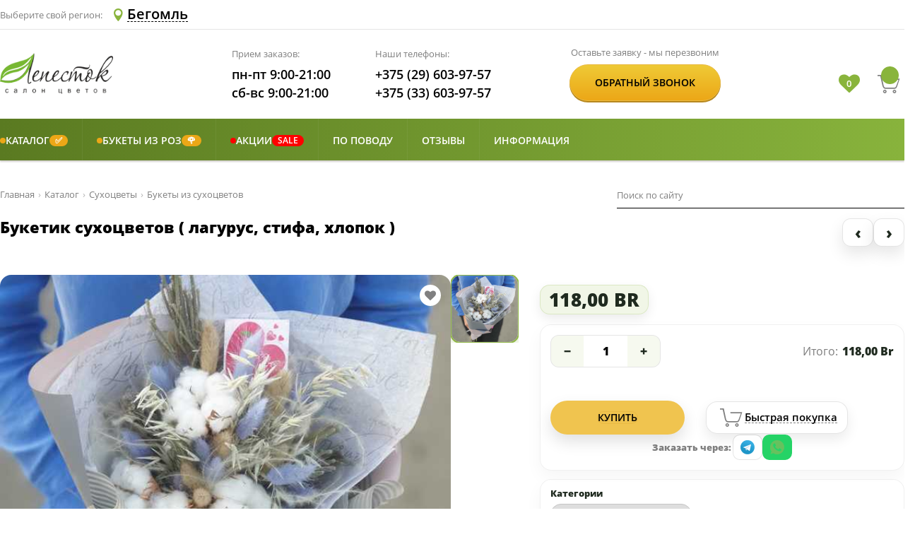

--- FILE ---
content_type: text/html; charset=utf-8
request_url: https://lepestok.by/Product/Begomlj/1088
body_size: 23431
content:


<!DOCTYPE html>
<html lang="ru" xml:lang="ru" prefix="og: http://ogp.me/ns#">

<head>
    


<meta charset="UTF-8">
<meta name="viewport" content="width=device-width, initial-scale=1">
<meta http-equiv="X-UA-Compatible" content="ie=edge">
<link rel="apple-touch-icon" sizes="57x57" href="/Content/img/icon/apple-icon-57x57.png">
<link rel="apple-touch-icon" sizes="60x60" href="/Content/img/icon/apple-icon-60x60.png">
<link rel="apple-touch-icon" sizes="72x72" href="/Content/img/icon/apple-icon-72x72.png">
<link rel="apple-touch-icon" sizes="76x76" href="/Content/img/icon/apple-icon-76x76.png">
<link rel="apple-touch-icon" sizes="114x114" href="/Content/img/icon/apple-icon-114x114.png">
<link rel="apple-touch-icon" sizes="120x120" href="/Content/img/icon/apple-icon-120x120.png">
<link rel="apple-touch-icon" sizes="144x144" href="/Content/img/icon/apple-icon-144x144.png">
<link rel="apple-touch-icon" sizes="152x152" href="/Content/img/icon/apple-icon-152x152.png">
<link rel="apple-touch-icon" sizes="180x180" href="/Content/img/icon/apple-icon-180x180.png">
<link rel="icon" type="image/png" sizes="192x192" href="/Content/img/icon/android-icon-192x192.png">
<link rel="icon" type="image/png" sizes="144x144" href="/Content/img/icon/android-icon-144x144.png">
<link rel="icon" type="image/png" sizes="32x32" href="/Content/img/icon/favicon-32x32.png">
<link rel="icon" type="image/png" sizes="96x96" href="/Content/img/icon/favicon-96x96.png">
<link rel="icon" type="image/png" sizes="16x16" href="/Content/img/icon/favicon-16x16.png">
<link rel="manifest" href="/Content/img/icon/manifest.json">
<meta name="msapplication-TileColor" content="#ffffff">
<meta name="msapplication-TileImage" content="/Content/img/icon/ms-icon-144x144.png">
<meta name="theme-color" content="#ffffff">
<title>Букетик сухоцветов ( лагурус, стифа, хлопок ) купить в Бегомле, закажи, а мы доставим.</title>
<meta name="description" content="Закажите у нас букет в Бегомле и мы доставим вам его куда вы пожелаете. Купить Букетик сухоцветов ( лагурус, стифа, хлопок ) по низкой цене." />
<meta name="keywords" content="" />
    <link rel="canonical" href="https://lepestok.by/Product/Minsk/1088" />

<link href="/Content/public/css?v=i4Fifhc77vSp94d32kvYPSP0dF1PnBggtThCKs1uLPQ1" rel="stylesheet"/>

        <!-- Open Graph Protocol-->
        <meta property="og:site_name" content="Лепесток - салон цветов Lepestok.by" />
        <meta property="og:title" content="Купить Букетик сухоцветов ( лагурус, стифа, хлопок ) в Бегомле. Закажи букет с доставкой в интернет магазине Lepestok.by" />
        <meta property="og:description" content="Закажи Букетик сухоцветов ( лагурус, стифа, хлопок ) в Бегомле c доставкой. Заказывайте онлайн или звоните! + 375 33 603 97 57" />
        <meta property="og:type" content="website" />
            <meta property="og:url" content="https://lepestok.by/Product/Begomlj/1088" />
                <meta property="og:image" content="https://s3-eu-west-1.amazonaws.com/lepestok/Catalog/201/7de00d9a-9dc8-4233-af28-f3aa8e12361b.jpg" />
        <!-- Open Graph Protocol-->


    <script type="application/ld+json">
        {"@context":"https://schema.org/","@type":"BreadcrumbList","itemListElement":[{"@type":"ListItem","position":1,"name":"Главная","item":"https://lepestok.by"},{"@type":"ListItem","position":2,"name":"Каталог","item":"https://lepestok.by/Catalog/Begomlj"},{"@type":"ListItem","position":3,"name":"Cухоцветы","item":"https://lepestok.by/Catalog/Begomlj?Category=suhocvety"},{"@type":"ListItem","position":4,"name":"Букеты из сухоцветов","item":"https://lepestok.by/Catalog/Begomlj?Category=bukety-iz-suhocvetov"},{"@type":"ListItem","position":5,"name":"Букетик сухоцветов ( лагурус, стифа, хлопок )"}]}
    </script>
    <script type="application/ld+json">
        {"@context":"https://schema.org/","@type":"Product","name":"Букетик сухоцветов ( лагурус, стифа, хлопок ) | Салон цветов Лепесток","image":"https://s3-eu-west-1.amazonaws.com/lepestok/Catalog/201/7de00d9a-9dc8-4233-af28-f3aa8e12361b.jpg","description":"《 Букетик сухоцветов ( лагурус, стифа, хлопок ) 》 в Бегомле ! ⌚ Курьер привезет — 100% вовремя. Вышлем фото перед отправкой. 🌿 Лепесток - салон цветов. Стильные букеты и высокий уровень доверия от клиентов","aggregateRating":{"@type":"AggregateRating","ratingValue":"5.0","reviewCount":1,"bestRating":5,"worstRating":5},"offers":{"@type":"Offer","url":"https://lepestok.by/Product/Begomlj/1088","priceCurrency":"BYN","price":"118.00","availability":"https://schema.org/InStock","itemCondition":"https://schema.org/NewCondition"},"reviews":[{"@type":"Review","reviewBody":"Шикарный букет, флорист знает свое дело, доставили быстро и аккуратно☺️","author":{"@type":"Person","name":"Даниил"},"datePublished":"2024-03-30 14:00","reviewRating":{"@type":"Rating","ratingValue":5}}]}
    </script>

    <script type="application/ld+json">
        {"@context":"https://schema.org/","@type":"Organization","name":"Lepestok","url":"https://lepestok.by","alternateName":"Салон цветов Лепесток","sameAs":["https://vk.com/salon.lepestok","https://ok.ru/salon.lepestok","https://www.instagram.com/salon.lepestok/","https://t.me/salon_lepestok"]}
    </script>
<meta name="google-site-verification" content="5JlTWpkiUyTtuIJSgpBIBTZvWALXfeh3XnpllUjE1uQ" />
<meta name="yandex-verification" content="288229602b223bc2" />
    <!-- Google Tag Manager -->
    <script>
        (function (w, d, s, l, i) {
            w[l] = w[l] || []; w[l].push({
                'gtm.start':
                    new Date().getTime(), event: 'gtm.js'
            }); var f = d.getElementsByTagName(s)[0],
                j = d.createElement(s), dl = l != 'dataLayer' ? '&l=' + l : ''; j.async = true; j.src =
                    'https://www.googletagmanager.com/gtm.js?id=' + i + dl; f.parentNode.insertBefore(j, f);
        })(window, document, 'script', 'dataLayer', 'GTM-MX38837');</script>
    <!-- End Google Tag Manager -->


    
    
    <link href="/Content/public/css/product?v=vhqchPweE9j3DltlmWVQxhV1gvwXX_iamfcU7EvmtLg1" rel="stylesheet"/>


</head>

<body>
        <!-- Google Tag Manager (noscript) -->
        <noscript>
            <iframe src="https://www.googletagmanager.com/ns.html?id=GTM-MX38837"
                    height="0" width="0" style="display:none;visibility:hidden"></iframe>
        </noscript>
        <!-- End Google Tag Manager (noscript) -->
    <div class="header header-sticky">
    <div class="header__bottom header__bottom_styled">
        <div class="container">
            <div class="row align-items-center">
                <div class="col-6 col-md-3 col-lg-3">
                    <a href="/" class="logo" aria-label="Перейти на главную">
                        <img src="/Content/img/logo.png" class="logo__img" alt="Салон цветов Лепесток" title="Салон цветов «Лепесток»" />
                    </a>
                </div>
                <div class="col-12 col-md-7 order-1 order-lg-2 col-lg-7">
                    <div class="header__info info">
                        <div class="info__section info__section_styled">
                            <p class="info__name">Наши телефоны:</p>
                            <a href="tel:+375296039757" class="info__item info__link info__link_styled" aria-label="Позвонить по номеру А1">
                                <i class="icon icon-phone icon-phone_styled"></i>+375 (29) 603-97-57
                            </a>
                            <a href="tel:+375336039757" class="info__item info__link info__link_styled" aria-label="Позвонить по номеру МТС">
                                <i class="icon icon-phone icon-phone_styled"></i>+375 (33) 603-97-57
                            </a>
                        </div>
                    </div>
                </div>
                <div class="col-6 col-md-2 order-md-3 col-lg-2">
                    <div class="header__cart cart header__cart_styled">
                        <div class="favorites-container">
                            <i class="fa fa-heart ">
                            </i>
                            <span class="favorites-text"></span>
                        </div>
                        <a href="/Basket" class="cart__link" aria-label="Перейти в корзину">
                            <i class="icon cart__icon icon-cart">
                                <p class="cart__quantity"> </p>
                            </i>
                            <p class="cart__content"> </p>
                        </a>
                        <button type="button" aria-label="Open telephone number" class="telephone-number-icon">
                            <svg width="20px" height="20px" viewBox="0 0 348.077 348.077">
                                <path d="M340.273,275.083l-53.755-53.761c-10.707-10.664-28.438-10.34-39.518,0.744l-27.082,27.076
                                                    c-1.711-0.943-3.482-1.928-5.344-2.973c-17.102-9.476-40.509-22.464-65.14-47.113c-24.704-24.701-37.704-48.144-47.209-65.257
                                                    c-1.003-1.813-1.964-3.561-2.913-5.221l18.176-18.149l8.936-8.947c11.097-11.1,11.403-28.826,0.721-39.521L73.39,8.194
                                                    C62.708-2.486,44.969-2.162,33.872,8.938l-15.15,15.237l0.414,0.411c-5.08,6.482-9.325,13.958-12.484,22.02
                                                    C3.74,54.28,1.927,61.603,1.098,68.941C-6,127.785,20.89,181.564,93.866,254.541c100.875,100.868,182.167,93.248,185.674,92.876
                                                    c7.638-0.913,14.958-2.738,22.397-5.627c7.992-3.122,15.463-7.361,21.941-12.43l0.331,0.294l15.348-15.029
                                                    C350.631,303.527,350.95,285.795,340.273,275.083z" fill="#5f8123" />
                            </svg>
                        </button>
                        <button type="button" aria-label="Открыть меню" class="menu-icon">
                            <svg viewBox="0 0 53 53" width="25px" height="25px">
                                <path d="M2,13.5h49c1.104,0,2-0.896,2-2s-0.896-2-2-2H2c-1.104,0-2,0.896-2,2S0.896,13.5,2,13.5z" fill="#5f8123" />
                                <path d="M2,28.5h49c1.104,0,2-0.896,2-2s-0.896-2-2-2H2c-1.104,0-2,0.896-2,2S0.896,28.5,2,28.5z" fill="#5f8123" />
                                <path d="M2,43.5h49c1.104,0,2-0.896,2-2s-0.896-2-2-2H2c-1.104,0-2,0.896-2,2S0.896,43.5,2,43.5z" fill="#5f8123" />
                            </svg>
                        </button>
                    </div>
                </div>
            </div>
        </div>
    </div>  
</div>
    

<header class="header">
    <div class="header__top">
        <div class="container">
            <div class="row align-items-center">
                <div class="col-6">
                    <div class="city-list">
                        <p class="city-list__label">Выберите свой регион:</p>
                        
                        <button data-fancybox data-fancybox-type="ajax" aria-label="Select Region Delivery" href="#" altHref="/Home/CitySelectF?urll=Cattalog" type="button" class="city-list__btn">
                            <i class="icon icon-location"></i>
                            <span class="city-list__name">Бегомль</span>
                        </button>
                    </div>
                </div>
                <div class="col-6">
                    <div class="header__options">
                        

                    </div>
                </div>
            </div>
        </div>
    </div>

    <div class="header__bottom">
        <div class="container">
            <div class="row align-items-center">
                <!-- ✅ На очень узких экранах даём больше места правой колонке, чтобы иконки не налезали на лого -->
                <div class="col-5 col-md-4 col-lg-3">
                        <a href="/" class="logo">
                            <img src="/Content/img/logo.png" class="logo__img" alt="Салон цветов «Лепесток»" title="Салон цветов «Лепесток»" />
                        </a>
                </div>

                <div class="col-12 col-md-6 order-1 order-lg-2 col-lg-4">
                    <div class="header__info info">
                        <div class="info__section">
                            <p class="info__name">Прием заказов:</p>
                            <p class="info__item">пн-пт 9:00-21:00</p>
                            <p class="info__item">сб-вс 9:00-21:00</p>
                        </div>
                        <div class="info__section">
                            <p class="info__name">Наши телефоны:</p>
                            <a href="tel:+375296039757" class="info__item info__link">+375 (29) 603-97-57</a>
                            <a href="tel:+375336039757" class="info__item info__link">+375 (33) 603-97-57</a>
                        </div>
                    </div>
                </div>

                <div class="d-none col-md-3 d-lg-flex col-lg-3 order-lg-3">
                    <div class="header__btn order">
                        <p class="order__name">Оставьте заявку - мы перезвоним</p>
                        <div class="order__content btn">
                            <button type="button" data-fancybox data-fancybox-type="ajax" href="/Home/CallMePopup" class="btn__text order__btn">Обратный звонок</button>
                        </div>
                    </div>
                </div>

                <div class="col-7 col-md-2 order-md-3 col-lg-2">
                    <div class="header__cart cart">

                        <!-- ✅ Кнопка открытия/сворачивания поиска (только мобилка) -->
                        <button type="button"
                                class="header-search-toggle js-header-search-toggle d-md-none"
                                aria-label="Открыть/свернуть поиск"
                                aria-controls="headerMobileSearch"
                                aria-expanded="false">
                            <svg xmlns="http://www.w3.org/2000/svg" width="18" height="18"
                                 viewBox="0 0 24 24" fill="none" aria-hidden="true">
                                <path d="M10.5 18.5a8 8 0 1 1 0-16 8 8 0 0 1 0 16Z" stroke="currentColor" stroke-width="2" />
                                <path d="M21 21l-4.35-4.35" stroke="currentColor" stroke-width="2" stroke-linecap="round" />
                            </svg>
                        </button>

                        <div class="favorites-container">
                            <i class="fa fa-heart "></i>
                            <span class="favorites-text"></span>
                        </div>

                        <a href="/Basket" class="cart__link" aria-label="Перейти в корзину">
                            <i class="icon cart__icon icon-cart">
                                <p class="cart__quantity"> </p>
                            </i>
                            <p class="cart__content"> </p>
                        </a>

                        <button type="button" aria-label="Open telephone number" class="telephone-number-icon">
                            <svg width="20px" height="20px" viewBox="0 0 348.077 348.077">
                                <path d="M340.273,275.083l-53.755-53.761c-10.707-10.664-28.438-10.34-39.518,0.744l-27.082,27.076
                                                c-1.711-0.943-3.482-1.928-5.344-2.973c-17.102-9.476-40.509-22.464-65.14-47.113c-24.704-24.701-37.704-48.144-47.209-65.257
                                                c-1.003-1.813-1.964-3.561-2.913-5.221l18.176-18.149l8.936-8.947c11.097-11.1,11.403-28.826,0.721-39.521L73.39,8.194
                                                C62.708-2.486,44.969-2.162,33.872,8.938l-15.15,15.237l0.414,0.411c-5.08,6.482-9.325,13.958-12.484,22.02
                                                C3.74,54.28,1.927,61.603,1.098,68.941C-6,127.785,20.89,181.564,93.866,254.541c100.875,100.868,182.167,93.248,185.674,92.876
                                                c7.638-0.913,14.958-2.738,22.397-5.627c7.992-3.122,15.463-7.361,21.941-12.43l0.331,0.294l15.348-15.029
                                                C350.631,303.527,350.95,285.795,340.273,275.083z" fill="#5f8123" />
                            </svg>
                        </button>

                        <button type="button" aria-label="Открыть меню" class="menu-icon">
                            <svg viewBox="0 0 53 53" width="25px" height="25px">
                                <path d="M2,13.5h49c1.104,0,2-0.896,2-2s-0.896-2-2-2H2c-1.104,0-2,0.896-2,2S0.896,13.5,2,13.5z" fill="#5f8123" />
                                <path d="M2,28.5h49c1.104,0,2-0.896,2-2s-0.896-2-2-2H2c-1.104,0-2,0.896-2,2S0.896,28.5,2,28.5z" fill="#5f8123" />
                                <path d="M2,43.5h49c1.104,0,2-0.896,2-2s-0.896-2-2-2H2c-1.104,0-2,0.896-2,2S0.896,43.5,2,43.5z" fill="#5f8123" />
                            </svg>
                        </button>
                    </div>
                </div>
            </div>
        </div>
    </div>

    <!-- ✅ Мобильное окно поиска СНИЗУ шапки -->
    <div id="headerMobileSearch" class="header__mobile-search d-md-none js-header-mobile-search" aria-hidden="true">
        <div class="container">
            <div class="header__mobile-search-box">
                <div class="header__mobile-search-row">

                    <!-- Поле + кнопка "очистить" (✕) прямо ВНУТРИ поля -->
                    <div class="header__mobile-search-form js-header-search-form">
                        
<div class="search">
<form action="/SearchResults/Begomlj" class="search__form" method="post">        <input type="text" name="searchStr" class="search__input search__input_styled" placeholder="Поиск по сайту">
        <button type="submit" aria-label="Искать" class="search__btn"></button>
</form></div>

                        <!-- ✅ Очистить поле (появляется только когда есть текст) -->
                        <button type="button"
                                class="header__mobile-search-clear js-header-search-clear"
                                aria-label="Очистить поле">
                            <svg xmlns="http://www.w3.org/2000/svg" width="16" height="16"
                                 viewBox="0 0 24 24" fill="none" aria-hidden="true">
                                <path d="M6 6l12 12M18 6L6 18" stroke="currentColor" stroke-width="2" stroke-linecap="round" />
                            </svg>
                        </button>
                    </div>

                    <!-- ✅ Свернуть (НЕ крестик) -->
                    <button type="button"
                            class="header__mobile-search-collapse js-header-search-collapse"
                            aria-label="Свернуть поиск">
                        <svg xmlns="http://www.w3.org/2000/svg" width="18" height="18"
                             viewBox="0 0 24 24" fill="none" aria-hidden="true">
                            <path d="M6 14l6-6 6 6" stroke="currentColor" stroke-width="2" stroke-linecap="round" stroke-linejoin="round" />
                        </svg>
                    </button>

                </div>
            </div>
        </div>
    </div>

    <nav class="menu">
        <!-- mobile-close-btn -->
        <button class="mobile-close-btn">
            <svg viewBox="0 0 47.971 47.971" width="23px" height="23px">
                <path d="M28.228,23.986L47.092,5.122c1.172-1.171,1.172-3.071,0-4.242c-1.172-1.172-3.07-1.172-4.242,0L23.986,19.744L5.121,0.88   c-1.172-1.172-3.07-1.172-4.242,0c-1.172,1.171-1.172,3.071,0,4.242l18.865,18.864L0.879,42.85c-1.172,1.171-1.172,3.071,0,4.242   C1.465,47.677,2.233,47.97,3,47.97s1.535-0.293,2.121-0.879l18.865-18.864L42.85,47.091c0.586,0.586,1.354,0.879,2.121,0.879   s1.535-0.293,2.121-0.879c1.172-1.171,1.172-3.071,0-4.242L28.228,23.986z"
                      fill="#FFFFFF" />
            </svg>
        </button>
        <!-- mobile-close-btn -->
        <div class="container">
            <div class="row no-gutters">
                <div class="col-md-12">
                    






<div class="menu__grid sm-menu">
        <div class="menu__item has-children" style="--sm-accent:#eca717;">
                <a href="javascript:void(0);" class="menu__link sm-nolink">
                            <span class="sm-accent-dot" aria-hidden="true"></span>
    <span class="sm-title-text">Каталог</span>
        <span class="sm-badge sm-badge--right">✅</span>

                </a>

                <div class="sub-menu sm-submenu">
                    <ul class="sub-menu__col">
                                <li class="sub-menu__item" style="--sm-accent:red;">
                <a class="sub-menu__link" href="/Catalog/Begomlj">
                            <span class="sm-accent-dot" aria-hidden="true"></span>
    <span class="sm-title-text">Все букеты</span>

                </a>

            
        </li>
        <li class="sub-menu__item sub-menu__slide" style="">
                <a class="sub-menu__link sm-nolink" href="javascript:void(0);">
                        <span class="sm-title-text">По цветку в букете</span>

<i class="icon--current"></i>                </a>

            
                <button type="button" class="sm-subtoggle" aria-label="Развернуть" aria-expanded="false"></button>
                <ul class="sub-menu__col sm-subcol">
                            <li class="sub-menu__item" style="">
                <a class="sub-menu__link" href="/Catalog/Begomlj?Category=bukety-iz-alstromerii">
                        <span class="sm-title-text">Альстромерии</span>

                </a>

            
        </li>
        <li class="sub-menu__item" style="">
                <a class="sub-menu__link" href="/Catalog/Begomlj?Category=bukety-iz-amarillisa">
                        <span class="sm-title-text">Амариллисы</span>

                </a>

            
        </li>
        <li class="sub-menu__item" style="">
                <a class="sub-menu__link" href="/Catalog/Begomlj?Category=bukety-iz-anemonov">
                        <span class="sm-title-text">Анемоны</span>

                </a>

            
        </li>
        <li class="sub-menu__item" style="">
                <a class="sub-menu__link" href="/Catalog/Begomlj?Category=bukety-iz-gvozdiki">
                        <span class="sm-title-text">Гвоздики</span>

                </a>

            
        </li>
        <li class="sub-menu__item" style="">
                <a class="sub-menu__link" href="/Catalog/Begomlj?Category=bukety-iz-gerber">
                        <span class="sm-title-text">Герберы</span>

                </a>

            
        </li>
        <li class="sub-menu__item" style="">
                <a class="sub-menu__link" href="/Catalog/Begomlj?Category=bukety-iz-gortenzii">
                        <span class="sm-title-text">Гортензии</span>

                </a>

            
        </li>
        <li class="sub-menu__item" style="">
                <a class="sub-menu__link" href="/Catalog/Begomlj?Category=bukety-iz-irisov">
                        <span class="sm-title-text">Ирисы</span>

                </a>

            
        </li>
        <li class="sub-menu__item" style="">
                <a class="sub-menu__link" href="/Catalog/Begomlj?Category=bukety-iz-mattioly">
                        <span class="sm-title-text">Маттиолы</span>

                </a>

            
        </li>
        <li class="sub-menu__item" style="">
                <a class="sub-menu__link" href="/Catalog/Begomlj?Category=bukety-iz-orhidey">
                        <span class="sm-title-text">Орхидеи</span>

                </a>

            
        </li>
        <li class="sub-menu__item" style="">
                <a class="sub-menu__link" href="/Catalog/Begomlj?Category=bukety-iz-pionov">
                        <span class="sm-title-text">Пионы</span>

                </a>

            
        </li>
        <li class="sub-menu__item" style="">
                <a class="sub-menu__link" href="/Catalog/Begomlj?Category=bukety-pionovidnye-rozy">
                        <span class="sm-title-text">Пионовидные розы</span>

                </a>

            
        </li>
        <li class="sub-menu__item" style="">
                <a class="sub-menu__link" href="/Catalog/Begomlj?Category=bukety-iz-ranunkulyusov">
                        <span class="sm-title-text">Ранункулюсы</span>

                </a>

            
        </li>
        <li class="sub-menu__item sub-menu__slide" style="">
                <a class="sub-menu__link" href="/Catalog/Begomlj?Category=tyulpany">
                        <span class="sm-title-text">Тюльпаны</span>

<i class="icon--current"></i>                </a>

            
                <button type="button" class="sm-subtoggle" aria-label="Развернуть" aria-expanded="false"></button>
                <ul class="sub-menu__col sm-subcol">
                            <li class="sub-menu__item" style="">
                <a class="sub-menu__link" href="/Catalog/Begomlj?Category=belye-tyulpany">
                        <span class="sm-title-text">Белые тюльпаны</span>

                </a>

            
        </li>
        <li class="sub-menu__item" style="">
                <a class="sub-menu__link" href="/Catalog/Begomlj?Category=zheltye-tyulpany">
                        <span class="sm-title-text">Желтые тюльпаны</span>

                </a>

            
        </li>
        <li class="sub-menu__item" style="">
                <a class="sub-menu__link" href="/Catalog/Begomlj?Category=krasnye-tyulpany">
                        <span class="sm-title-text">Красные тюльпаны</span>

                </a>

            
        </li>
        <li class="sub-menu__item" style="">
                <a class="sub-menu__link" href="/Catalog/Begomlj?Category=rozovye-tyulpany">
                        <span class="sm-title-text">Розовые тюльпаны</span>

                </a>

            
        </li>
        <li class="sub-menu__item" style="">
                <a class="sub-menu__link" href="/Catalog/Begomlj?Category=pionovidnye-tyulpany">
                        <span class="sm-title-text">Пионовидные тюльпаны</span>
        <span class="sm-badge sm-badge--right">&#127799;</span>

                </a>

            
        </li>
        <li class="sub-menu__item" style="">
                <a class="sub-menu__link" href="/Catalog/Begomlj?Category=bukety-iz-tjulpanov">
                        <span class="sm-title-text">Букеты из тюльпанов</span>
        <span class="sm-badge sm-badge--right">&#128144;</span>

                </a>

            
        </li>

                </ul>
        </li>
        <li class="sub-menu__item sub-menu__slide" style="">
                <a class="sub-menu__link" href="/Catalog/Begomlj?Category=bukety-s-hrizantemami">
                        <span class="sm-title-text">Хризантемы</span>

<i class="icon--current"></i>                </a>

            
                <button type="button" class="sm-subtoggle" aria-label="Развернуть" aria-expanded="false"></button>
                <ul class="sub-menu__col sm-subcol">
                            <li class="sub-menu__item" style="">
                <a class="sub-menu__link" href="/Catalog/Begomlj?Category=monobukety-iz-hrizantem">
                        <span class="sm-title-text">Монобукеты из хризантем</span>

                </a>

            
        </li>
        <li class="sub-menu__item" style="">
                <a class="sub-menu__link" href="/Catalog/Begomlj?Category=sbornye-bukety-iz-hrizantem">
                        <span class="sm-title-text">Букеты из хризантем</span>

                </a>

            
        </li>

                </ul>
        </li>
        <li class="sub-menu__item" style="">
                <a class="sub-menu__link" href="/Catalog/Begomlj?Category=bukety-iz-eustomy">
                        <span class="sm-title-text">Эустомы</span>

                </a>

            
        </li>

                </ul>
        </li>
        <li class="sub-menu__item sub-menu__slide" style="">
                <a class="sub-menu__link sm-nolink" href="javascript:void(0);">
                        <span class="sm-title-text">По формату</span>

<i class="icon--current"></i>                </a>

            
                <button type="button" class="sm-subtoggle" aria-label="Развернуть" aria-expanded="false"></button>
                <ul class="sub-menu__col sm-subcol">
                            <li class="sub-menu__item" style="">
                <a class="sub-menu__link" href="/Catalog/Begomlj?Category=sbornye-bukety">
                        <span class="sm-title-text">Сборные букеты</span>

                </a>

            
        </li>
        <li class="sub-menu__item sub-menu__slide" style="">
                <a class="sub-menu__link" href="/Catalog/Begomlj?Category=monobukety">
                        <span class="sm-title-text">Монобукеты</span>

<i class="icon--current"></i>                </a>

            
                <button type="button" class="sm-subtoggle" aria-label="Развернуть" aria-expanded="false"></button>
                <ul class="sub-menu__col sm-subcol">
                            <li class="sub-menu__item" style="">
                <a class="sub-menu__link" href="/Catalog/Begomlj?Category=monobukety-iz-alstromerii">
                        <span class="sm-title-text">Из альстромерии</span>

                </a>

            
        </li>
        <li class="sub-menu__item" style="">
                <a class="sub-menu__link" href="/Catalog/Begomlj?Category=monobukety-iz-gvozdik">
                        <span class="sm-title-text">Из гвоздик</span>

                </a>

            
        </li>
        <li class="sub-menu__item" style="">
                <a class="sub-menu__link" href="/Catalog/Begomlj?Category=monobukety-iz-gortenzii">
                        <span class="sm-title-text">Из гортензии</span>

                </a>

            
        </li>
        <li class="sub-menu__item" style="">
                <a class="sub-menu__link" href="/Catalog/Begomlj?Category=monobukety-iz-kustovyh-roz">
                        <span class="sm-title-text">Из кустовых роз</span>

                </a>

            
        </li>
        <li class="sub-menu__item" style="">
                <a class="sub-menu__link" href="/Catalog/Begomlj?Category=monobukety-iz-hrizantem">
                        <span class="sm-title-text">Из хризантем</span>

                </a>

            
        </li>
        <li class="sub-menu__item" style="">
                <a class="sub-menu__link" href="/Catalog/Begomlj?Category=monobukety-iz-eustom">
                        <span class="sm-title-text">Из эустом</span>

                </a>

            
        </li>

                </ul>
        </li>
        <li class="sub-menu__item" style="">
                <a class="sub-menu__link" href="/Catalog/Begomlj?Category=v-forme-serdca">
                        <span class="sm-title-text">Букеты в форме сердца</span>

                </a>

            
        </li>
        <li class="sub-menu__item" style="">
                <a class="sub-menu__link" href="/Catalog/Begomlj?Category=suhocvety">
                        <span class="sm-title-text">Букеты из сухоцветов</span>

                </a>

            
        </li>

                </ul>
        </li>
        <li class="sub-menu__item sub-menu__slide" style="">
                <a class="sub-menu__link" href="/Catalog/Begomlj?Category=cvety-v-korzinah-korobkah">
                        <span class="sm-title-text">Композиции</span>

<i class="icon--current"></i>                </a>

            
                <button type="button" class="sm-subtoggle" aria-label="Развернуть" aria-expanded="false"></button>
                <ul class="sub-menu__col sm-subcol">
                            <li class="sub-menu__item" style="">
                <a class="sub-menu__link" href="/Catalog/Begomlj?Category=korziny-s-cvetami">
                        <span class="sm-title-text">Цветы в корзине</span>

                </a>

            
        </li>
        <li class="sub-menu__item" style="">
                <a class="sub-menu__link" href="/Catalog/Begomlj?Category=cvety-v-korobkah">
                        <span class="sm-title-text">Цветы в коробке</span>

                </a>

            
        </li>
        <li class="sub-menu__item" style="">
                <a class="sub-menu__link" href="/Catalog/Begomlj?Category=cvety-v-cilindrah">
                        <span class="sm-title-text">Цветы в цилиндре</span>

                </a>

            
        </li>
        <li class="sub-menu__item" style="">
                <a class="sub-menu__link" href="/Catalog/Begomlj?Category=rozy-v-korobke">
                        <span class="sm-title-text">Розы в коробке</span>

                </a>

            
        </li>

                </ul>
        </li>
        <li class="sub-menu__item sub-menu__slide" style="">
                <a class="sub-menu__link sm-nolink" href="javascript:void(0);">
                        <span class="sm-title-text">Подарки и дополнения</span>

<i class="icon--current"></i>                </a>

            
                <button type="button" class="sm-subtoggle" aria-label="Развернуть" aria-expanded="false"></button>
                <ul class="sub-menu__col sm-subcol">
                            <li class="sub-menu__item" style="">
                <a class="sub-menu__link" href="/Catalog/Begomlj?Category=otkritki-konverty">
                        <span class="sm-title-text">Открытки</span>

                </a>

            
        </li>
        <li class="sub-menu__item" style="">
                <a class="sub-menu__link" href="/Catalog/Begomlj?Category=igrushki">
                        <span class="sm-title-text">Мягкие игрушки</span>

                </a>

            
        </li>
        <li class="sub-menu__item" style="">
                <a class="sub-menu__link" href="/Catalog/Begomlj?Category=sladosti">
                        <span class="sm-title-text">Сладости</span>

                </a>

            
        </li>
        <li class="sub-menu__item" style="">
                <a class="sub-menu__link" href="/Catalog/Begomlj?Category=frukty">
                        <span class="sm-title-text">Фрукты</span>

                </a>

            
        </li>

                </ul>
        </li>
        <li class="sub-menu__item sub-menu__slide" style="">
                <a class="sub-menu__link" href="/Catalog/Begomlj?Category=svadebnye-bukety">
                        <span class="sm-title-text">Свадебные букеты</span>

<i class="icon--current"></i>                </a>

            
                <button type="button" class="sm-subtoggle" aria-label="Развернуть" aria-expanded="false"></button>
                <ul class="sub-menu__col sm-subcol">
                            <li class="sub-menu__item" style="">
                <a class="sub-menu__link" href="/Catalog/Begomlj?Category=bukety-nevesty-iz-kall">
                        <span class="sm-title-text">Букеты невесты из калл</span>

                </a>

            
        </li>
        <li class="sub-menu__item" style="">
                <a class="sub-menu__link" href="/Catalog/Begomlj?Category=bukety-nevesty-iz-kustovih-roz">
                        <span class="sm-title-text">Букеты невесты из кустовых роз</span>

                </a>

            
        </li>
        <li class="sub-menu__item" style="">
                <a class="sub-menu__link" href="/Catalog/Begomlj?Category=svadebnye-bukety-iz-pionov">
                        <span class="sm-title-text">Букеты невесты из пионов</span>

                </a>

            
        </li>
        <li class="sub-menu__item" style="">
                <a class="sub-menu__link" href="/Catalog/Begomlj?Category=bukety-nevesty-iz-roz">
                        <span class="sm-title-text">Букеты невесты из роз</span>

                </a>

            
        </li>
        <li class="sub-menu__item" style="">
                <a class="sub-menu__link" href="/Catalog/Begomlj?Category=prochie-bukety-nevesty">
                        <span class="sm-title-text">Прочие букеты невесты</span>

                </a>

            
        </li>

                </ul>
        </li>
        <li class="sub-menu__item" style="">
                <a class="sub-menu__link" href="/Catalog/Begomlj?Category=gorshochnye-rastenija">
                        <span class="sm-title-text">Цветы в горшках</span>

                </a>

            
        </li>

                    </ul>
                </div>
        </div>
        <div class="menu__item has-children" style="--sm-accent:#eca717;">
                <a href="javascript:void(0);" class="menu__link sm-nolink">
                            <span class="sm-accent-dot" aria-hidden="true"></span>
    <span class="sm-title-text">Букеты из роз</span>
        <span class="sm-badge sm-badge--right">&#127801;</span>

                </a>

                <div class="sub-menu sm-submenu">
                    <ul class="sub-menu__col">
                                <li class="sub-menu__item" style="--sm-accent:red;">
                <a class="sub-menu__link" href="/Catalog/Begomlj?Category=bukety-iz-roz">
                            <span class="sm-accent-dot" aria-hidden="true"></span>
    <span class="sm-title-text">Все букеты из роз</span>

                </a>

            
        </li>
        <li class="sub-menu__item sub-menu__slide" style="">
                <a class="sub-menu__link sm-nolink" href="javascript:void(0);">
                        <span class="sm-title-text">По количеству</span>

<i class="icon--current"></i>                </a>

            
                <button type="button" class="sm-subtoggle" aria-label="Развернуть" aria-expanded="false"></button>
                <ul class="sub-menu__col sm-subcol">
                            <li class="sub-menu__item" style="">
                <a class="sub-menu__link" href="/Catalog/Begomlj?Category=11-roz">
                        <span class="sm-title-text">Букеты до 11 роз</span>

                </a>

            
        </li>
        <li class="sub-menu__item" style="">
                <a class="sub-menu__link" href="/Catalog/Begomlj?Category=25-roz">
                        <span class="sm-title-text">Букеты от 12 до 25 роз</span>

                </a>

            
        </li>
        <li class="sub-menu__item" style="">
                <a class="sub-menu__link" href="/Catalog/Begomlj?Category=35-roz">
                        <span class="sm-title-text">Букеты от 26 до 35 роз</span>

                </a>

            
        </li>
        <li class="sub-menu__item" style="">
                <a class="sub-menu__link" href="/Catalog/Begomlj?Category=51-roza">
                        <span class="sm-title-text">Букеты от 36 до 51 розы</span>

                </a>

            
        </li>
        <li class="sub-menu__item" style="">
                <a class="sub-menu__link" href="/Catalog/Begomlj?Category=101-roza">
                        <span class="sm-title-text">Букеты от 52 до 101 розы</span>

                </a>

            
        </li>

                </ul>
        </li>
        <li class="sub-menu__item sub-menu__slide" style="">
                <a class="sub-menu__link sm-nolink" href="javascript:void(0);">
                        <span class="sm-title-text">По цвету</span>

<i class="icon--current"></i>                </a>

            
                <button type="button" class="sm-subtoggle" aria-label="Развернуть" aria-expanded="false"></button>
                <ul class="sub-menu__col sm-subcol">
                            <li class="sub-menu__item" style="--sm-accent:#ffffff;">
                <a class="sub-menu__link" href="/Catalog/Begomlj?Category=bukety-iz-belyh-roz">
                            <span class="sm-accent-dot" aria-hidden="true"></span>
    <span class="sm-title-text">Белые розы</span>

                </a>

            
        </li>
        <li class="sub-menu__item" style="--sm-accent:red;">
                <a class="sub-menu__link" href="/Catalog/Begomlj?Category=bukety-iz-krasnyh-roz">
                            <span class="sm-accent-dot" aria-hidden="true"></span>
    <span class="sm-title-text">Красные розы</span>

                </a>

            
        </li>
        <li class="sub-menu__item" style="--sm-accent:#ffff00;">
                <a class="sub-menu__link" href="/Catalog/Begomlj?Category=bukety-iz-zheltyh-roz">
                            <span class="sm-accent-dot" aria-hidden="true"></span>
    <span class="sm-title-text">Желтые розы</span>

                </a>

            
        </li>

                </ul>
        </li>
        <li class="sub-menu__item" style="">
                <a class="sub-menu__link" href="/Catalog/Begomlj?Category=rozy-v-korobke">
                        <span class="sm-title-text">Розы в коробке</span>

                </a>

            
        </li>

                    </ul>
                </div>
        </div>
        <div class="menu__item" style="--sm-accent:red;">
                <a href="/akcii-begomlj" class="menu__link">
                            <span class="sm-accent-dot" aria-hidden="true"></span>
    <span class="sm-title-text">АКЦИИ</span>
        <span class="sm-badge sm-badge--right">Sale</span>

                </a>

        </div>
        <div class="menu__item has-children" style="">
                <a href="javascript:void(0);" class="menu__link sm-nolink">
                        <span class="sm-title-text">По поводу</span>

                </a>

                <div class="sub-menu sm-submenu">
                    <ul class="sub-menu__col">
                                <li class="sub-menu__item sub-menu__slide" style="--sm-accent:white;">
                <a class="sub-menu__link sm-nolink" href="javascript:void(0);">
                            <span class="sm-accent-dot" aria-hidden="true"></span>
    <span class="sm-title-text">Кому</span>
        <span class="sm-badge sm-badge--right">&#128106;</span>

<i class="icon--current"></i>                </a>

            
                <button type="button" class="sm-subtoggle" aria-label="Развернуть" aria-expanded="false"></button>
                <ul class="sub-menu__col sm-subcol">
                            <li class="sub-menu__item" style="">
                <a class="sub-menu__link" href="/Catalog/Begomlj?Category=cvety-muzhchine">
                        <span class="sm-title-text">Мужчине</span>

                </a>

            
        </li>

                </ul>
        </li>
        <li class="sub-menu__item sub-menu__slide" style="--sm-accent:white;">
                <a class="sub-menu__link sm-nolink" href="javascript:void(0);">
                            <span class="sm-accent-dot" aria-hidden="true"></span>
    <span class="sm-title-text">Праздники,события</span>
        <span class="sm-badge sm-badge--right">&#127881;</span>

<i class="icon--current"></i>                </a>

            
                <button type="button" class="sm-subtoggle" aria-label="Развернуть" aria-expanded="false"></button>
                <ul class="sub-menu__col sm-subcol">
                            <li class="sub-menu__item" style="">
                <a class="sub-menu__link" href="/Catalog/Begomlj?Category=cvety-na-14-fevralya">
                        <span class="sm-title-text">14 февраля</span>

                </a>

            
        </li>
        <li class="sub-menu__item" style="">
                <a class="sub-menu__link" href="/Catalog/Begomlj?Category=cvety-na-8-marta">
                        <span class="sm-title-text">8 марта</span>

                </a>

            
        </li>
        <li class="sub-menu__item sub-menu__slide" style="--sm-accent:#eca717;">
                <a class="sub-menu__link" href="/Catalog/Begomlj?Category=new-year">
                            <span class="sm-accent-dot" aria-hidden="true"></span>
    <span class="sm-title-text">Новый Год</span>
        <span class="sm-badge sm-badge--right">&#127876;TOP</span>

<i class="icon--current"></i>                </a>

            
                <button type="button" class="sm-subtoggle" aria-label="Развернуть" aria-expanded="false"></button>
                <ul class="sub-menu__col sm-subcol">
                            <li class="sub-menu__item" style="">
                <a class="sub-menu__link" href="/Catalog/Begomlj?Category=novogodniye-bukety">
                        <span class="sm-title-text">Новогодние букеты</span>

                </a>

            
        </li>
        <li class="sub-menu__item" style="">
                <a class="sub-menu__link" href="/Catalog/Begomlj?Category=novogodniye-kompozitsii">
                        <span class="sm-title-text">Новогодние композиции</span>

                </a>

            
        </li>
        <li class="sub-menu__item" style="">
                <a class="sub-menu__link" href="/Catalog/Begomlj?Category=novogodnie-venki">
                        <span class="sm-title-text">Новогодние венки</span>

                </a>

            
        </li>

                </ul>
        </li>

                </ul>
        </li>

                    </ul>
                </div>
        </div>
        <div class="menu__item" style="">
                <a href="/Reviews" class="menu__link">
                        <span class="sm-title-text">Отзывы</span>

                </a>

        </div>
        <div class="menu__item has-children" style="">
                <a href="javascript:void(0);" class="menu__link sm-nolink">
                        <span class="sm-title-text">Информация</span>

                </a>

                <div class="sub-menu sm-submenu">
                    <ul class="sub-menu__col">
                                <li class="sub-menu__item" style="">
                <a class="sub-menu__link" href="/Payments/Begomlj">
                        <span class="sm-title-text">Оплата</span>

                </a>

            
        </li>
        <li class="sub-menu__item" style="">
                <a class="sub-menu__link" href="/Delivery/Begomlj">
                        <span class="sm-title-text">Доставка</span>

                </a>

            
        </li>
        <li class="sub-menu__item" style="">
                <a class="sub-menu__link" href="/Contacts/Begomlj">
                        <span class="sm-title-text">Контакты</span>

                </a>

            
        </li>
        <li class="sub-menu__item" style="">
                <a class="sub-menu__link" href="/About">
                        <span class="sm-title-text">О компании</span>

                </a>

            
        </li>

                    </ul>
                </div>
        </div>
</div>


                </div>
            </div>
        </div>
    </nav>
</header>


    





<main class="template product product-page">
    <div class="template__header product-head">
        <div class="container">
            <div class="row align-items-center">
                <div class="col-12 col-md-8">
                    <div class="breadcrumbs breadcrumbs--scroll">
                        <a href="/" class="breadcrumbs__item breadcrumbs__link">Главная</a>
                        <span class="breadcrumbs__item breadcrumbs__separator">›</span>

                        <a href="/Catalog/Begomlj" class="breadcrumbs__item breadcrumbs__link">Каталог</a>

                            <span class="breadcrumbs__item breadcrumbs__separator">›</span>
                            <a href="/Catalog/Begomlj?Category=suhocvety" class="breadcrumbs__item breadcrumbs__link">Cухоцветы</a>

                        <span class="breadcrumbs__item breadcrumbs__separator">›</span>
                        <a href="/Catalog/Begomlj?Category=bukety-iz-suhocvetov" class="breadcrumbs__item breadcrumbs__link">Букеты из сухоцветов</a>
                    </div>
                </div>

                <div class="d-none d-md-flex col-md-4">
                    
<div class="search">
<form action="/SearchResults/Begomlj" class="search__form" method="post">        <input type="text" name="searchStr" class="search__input search__input_styled" placeholder="Поиск по сайту">
        <button type="submit" aria-label="Искать" class="search__btn"></button>
</form></div>
                </div>
            </div>

            <!-- Title + Prev/Next (desktop) -->
            <div class="product-titlebar">
                <h1 class="title product__title product-titlebar__title">Букетик сухоцветов ( лагурус, стифа, хлопок )</h1>

                <div class="product-titlebar__nav d-none d-md-flex">
                    <a href="#" class="product-nav__btn product-nav__btn--prev" aria-label="Предыдущий товар">‹</a>
                    <a href="#" class="product-nav__btn product-nav__btn--next" aria-label="Следующий товар">›</a>
                </div>
            </div>
        </div>
    </div>

    <div class="template__grid product__grid">
        <div class="container product-page__container">
            <div class="row">
                <!-- LEFT: media -->
                <div class="col-12 col-md-7">
                    <div class="product-media">
                        <!-- MAIN IMAGE -->
                        <div class="product-media__main">
                            <div class="product-slider">
                                <div class="product-slider__grid swiper-container" id="jsProductSlider">
                                    <div class="swiper-wrapper image-container">
                                                <a href="https://s3-eu-west-1.amazonaws.com/lepestok/Catalog/201/7de00d9a-9dc8-4233-af28-f3aa8e12361b.jpg"
                                                   data-fancybox="gallery"
                                                   class="swiper-slide product-slider__item ">

                                                    
                                                        <img class="productimg"
                                                             src="https://s3-eu-west-1.amazonaws.com/lepestok/Catalog/201/52288d18-f566-438b-a553-40ba2574865d.jpg"
                                                             alt="Букетик сухоцветов ( лагурус, стифа, хлопок )"
                                                             title="Букетик сухоцветов ( лагурус, стифа, хлопок )"
                                                             loading="eager"
                                                             fetchpriority="high"
                                                             decoding="async" />

                                                </a>
                                    </div>


                                    <div class="product-slider__fav circle_div" id="1088">
                                        <div class="circle">
                                            <i class="fa fa-heart heart"></i>
                                        </div>
                                    </div>

                                </div>

                            </div>
                        </div>

                        <!-- THUMBS -->
                            <div class="product-media__thumbs">
                                <div class="thumbs thumbs--smart" id="jsProductThumbs">
                                        <button type="button"
                                                class="thumbs__item"
                                                data-slide="0"
                                                aria-label="Фото 1">
                                            <img class="lazy"
                                                 src="/Content/img/ring.svg"
                                                 data-src="https://s3-eu-west-1.amazonaws.com/lepestok/Catalog/201/52288d18-f566-438b-a553-40ba2574865d.jpg"
                                                 alt="Букетик сухоцветов ( лагурус, стифа, хлопок )"
                                                 title="Букетик сухоцветов ( лагурус, стифа, хлопок )" />
                                        </button>
                                </div>
                            </div>
                    </div>


                        <div class="product-rating-line">
                            <div class="product__rating">
                                <p class="product__rating-name">
                                    <span>5.0</span> из <span>1</span> голосов:
                                </p>

                                <div class="rating">
                                    <fieldset class="rating__grid" title="5 звезд">
                                            <input class="rating__input" type="radio" checked="checked" name="rating_1088" value="5" />
                                            <label class="rating__label full"></label>
                                            <input class="rating__input" type="radio"  name="rating_1088" value="4" />
                                            <label class="rating__label "></label>
                                            <input class="rating__input" type="radio"  name="rating_1088" value="3" />
                                            <label class="rating__label "></label>
                                            <input class="rating__input" type="radio"  name="rating_1088" value="2" />
                                            <label class="rating__label "></label>
                                            <input class="rating__input" type="radio"  name="rating_1088" value="1" />
                                            <label class="rating__label "></label>
                                    </fieldset>

                                        <a href="#reviews">Читать отзыв</a>
                                </div>
                            </div>
                        </div>
                </div>

                <!-- RIGHT: info -->
                <div class="col-12 col-md-5">
                    <div class="product__info">
                        <!-- PRICE -->
                        <div class="product__price cost">
                                <p class="cost__item" id="jsUnitPrice" data-unit="118.00">
                                    118,00 Br
                                </p>
                        </div>


                        <!-- BUY CARD -->
                        <div class="product-buy-card">
                                <div class="product-buy-card__row product-buy-card__qty">
                                    <div class="qty">
                                        <button type="button" class="qty__btn qty__btn--minus" aria-label="Уменьшить">−</button>
                                        <input type="text" class="qty__input" value="1" inputmode="numeric" pattern="[0-9]*" />
                                        <button type="button" class="qty__btn qty__btn--plus" aria-label="Увеличить">+</button>
                                    </div>

                                    <div class="qty-total">
                                        <span class="qty-total__muted">Итого:</span>
                                        <span class="qty-total__sum" id="jsTotalInline">—</span>
                                    </div>
                                </div>
                                <!-- ✅ КНОПКИ как раньше + Fancybox -->
                                <div class="product-buy-card__row">
                                    <div class="product__options">
                                        <button type="button" class="btn product__btn">
                                            <p class="btn__text"
                                               data-fancybox
                                               data-src="#modal-added"
                                               onclick="(function(el){
                                                   var q = 1;
                                                   try { q = parseInt((document.querySelector('.qty__input')||{}).value || '1', 10) || 1; } catch(e){}
                                                   try { window.addItemToCart(el, 1088, q); }
                                                   catch(e){ try { window.addItemToCart(el, 1088); } catch(e2){} }
                                                   try { yaCounter54637489.reachGoal('from_product_card'); } catch(e){}
                                               })(this);">
                                                Купить
                                            </p>
                                        </button>

                                        <button type="button"
                                                data-fancybox
                                                data-fancybox-type="ajax"
                                                href="/Home/ShowQuickBuyPopup/1088?region=Begomlj"
                                                data-base-href="/Home/ShowQuickBuyPopup/1088?region=Begomlj"
                                                class="product__quick quick-btn jsQuickBuyLink">
                                            <i class="icon icon-cart icon-cart_styled"></i>
                                            <span class="quick-btn__text">Быстрая покупка</span>
                                        </button>
                                    </div>
                                </div>
                                <!-- ✅ "Заказать через" -->
                                <div class="order-mini order-mini--center">
                                    <span class="order-mini__label">Заказать через:</span>

                                    <a class="share-mini__btn share-mini__btn--tg jsTgOrder"
                                       href="tg://resolve?domain=salon_lepestok"
                                       data-copy="Букетик сухоцветов ( лагурус, стифа, хлопок ) https://lepestok.by/Product/Begomlj/1088"
                                       aria-label="Заказать в Telegram">
                                        <i class="mi mi-xs mi-telegram"></i>
                                    </a>

                                    <a class="share-mini__btn share-mini__btn--wa"
                                       target="_blank"
                                       href="https://api.whatsapp.com/send?phone=375336039757&amp;text=%D0%91%D1%83%D0%BA%D0%B5%D1%82%D0%B8%D0%BA%20%D1%81%D1%83%D1%85%D0%BE%D1%86%D0%B2%D0%B5%D1%82%D0%BE%D0%B2%20%28%20%D0%BB%D0%B0%D0%B3%D1%83%D1%80%D1%83%D1%81%2C%20%D1%81%D1%82%D0%B8%D1%84%D0%B0%2C%20%D1%85%D0%BB%D0%BE%D0%BF%D0%BE%D0%BA%20%29%20https%3A%2F%2Flepestok.by%2FProduct%2FBegomlj%2F1088"
                                       aria-label="Заказать в WhatsApp">
                                        <i class="mi mi-xs mi-whatsapp"></i>
                                    </a>
                                </div>
                                <!-- SALE TIMER (если акция) -->
                        </div>

                        <!-- ✅ КАТЕГОРИИ: после блока Заказать/таймера -->
                            <div class="product-categories-card">
                                <div class="product-categories-card__title">Категории</div>

                                <div class="product-categories-card__list">
                                            <a class="tag-link" href="/Catalog/Begomlj?Category=bukety-iz-suhocvetov">Букеты из сухоцветов</a>
                                </div>
                            </div>
                    </div>
                </div>
            </div>

            <!-- TABS -->
            <div class="product-tabs" id="productTabs">
                <div class="product-tabs__nav">
                    <button type="button" class="product-tabs__tab" data-tab="about">О товаре</button>
                    <button type="button" class="product-tabs__tab is-active" data-tab="recommend">Рекомендуем</button>
                    <button type="button" class="product-tabs__tab" data-tab="reviews">Отзывы</button>
                    <button type="button" class="product-tabs__tab" data-tab="delivery">Доставка</button>
                    <button type="button" class="product-tabs__tab" data-tab="payment">Оплата</button>
                </div>

                <div class="product-tabs__panes">
                    <section class="product-tabs__pane" id="tab-about">
                        <div id="about"></div>

                        <div class="product-tab-section">
                            <div class="product-tab-section__title">Описание</div>

                                <p class="product-tab-section__text">Описание появится позже.</p>
                        </div>

                            <div class="product-tab-section">
                                <div class="product-tab-section__title">Состав</div>
                                <div class="comp-compact">
                                        <span class="comp-compact__item">Бруния серая</span>
                                        <span class="comp-compact__item">Стифа</span>
                                        <span class="comp-compact__item">Стильная упаковка</span>
                                        <span class="comp-compact__item">Лента атласная</span>
                                        <span class="comp-compact__item">Хлопок</span>
                                        <span class="comp-compact__item">Овёс</span>
                                        <span class="comp-compact__item">Лагурус</span>
                                </div>
                            </div>
                    </section>

                    <section class="product-tabs__pane" id="tab-delivery">
                        <div class="product-tab-section">
                            <div class="product-tab-section__title">Доставка</div>
                            <div class="product-tab-section__text">
                                <div class="product_delivery product_text">Своевременная доставка до двери</div>
                                <div class="product_photo product_text">Вышлем Вам фото букета перед отправкой</div>
                                <div class="product_phone product_text">Узнаем адрес получателя, если Вы его не знаете, по номеру телефона</div>
                                <div class="product_order_completed product_text">Уведомляем Вас, после доставки букета</div>
                            </div>
                        </div>
                    </section>

                    <section class="product-tabs__pane" id="tab-payment">
                        <div class="product-tab-section">
                            <div class="product-tab-section__title">Оплата</div>
                            <div class="product-tab-section__text">
                                <div class="product_payment product_text">Большой выбор способов оплаты</div>
                                <div class="product_guarantee product_text">Гарантия качества</div>
                            </div>
                        </div>
                    </section>

                    
                    <section class="product-tabs__pane" id="tab-reviews">
                        <div id="reviews"></div>

                        <div class="product-tab-section">
                            <div class="product-tab-section__title">Отзывы</div>

                                <div class="product-review__list" id="jsReviewsList">
                                    
                                    
<div class="review-item">
    <div class="review-item__info">

        <!-- TOP LINE: name + stars -->
        <div class="review-item__topline">
            <p class="title review-item__title m-0">
                <span>Даниил</span>
            </p>

            <div class="rating review-item__rating">
                <fieldset class="rating__grid" title="5 звезд">
                        <input class="rating__input" type="radio"
                               checked="checked"
                               name="rating_3395" value="5" />
                        <label class="rating__label full"></label>
                        <input class="rating__input" type="radio"
                               
                               name="rating_3395" value="4" />
                        <label class="rating__label "></label>
                        <input class="rating__input" type="radio"
                               
                               name="rating_3395" value="3" />
                        <label class="rating__label "></label>
                        <input class="rating__input" type="radio"
                               
                               name="rating_3395" value="2" />
                        <label class="rating__label "></label>
                        <input class="rating__input" type="radio"
                               
                               name="rating_3395" value="1" />
                        <label class="rating__label "></label>
                </fieldset>
            </div>
        </div>

        <!-- META LINE: date + region -->
        <div class="review-item__meta">
            <p class="date review-item__date m-0">30 марта 2024</p>
            <span style="display:none;">2024-03-30 17:00:00</span>

            <p class="review-item__author m-0">
                Клиент заказывал(а) в <span>Барановичах</span>
            </p>
        </div>

        <!-- TEXT -->
            <div class="review-item__text">
                Шикарный букет, флорист знает свое дело, доставили быстро и аккуратно☺️
            </div>

    </div>
</div>

                                </div>
                        </div>
                    </section>


                    <section class="product-tabs__pane is-active" id="tab-recommend">
                            <div class="product-tab-section">
                                <div class="product-tab-section__title">Рекомендуем</div>
                                <p class="product-tab-section__text">Подборки появятся позже.</p>
                            </div>
                    </section>
                </div>
            </div>

        </div>
    </div>
</main>










    

<footer class="footer">
    <div class="footer__top">
        <div class="container">
            <div class="row">
                <div class="col-12">

                    <div class="row">
                        <div class="col-6 col-md-6 col-lg-6">
                            <div class="footer__menu">
                                <a href="/Catalog/Begomlj" class="link footer__menu-link">каталог</a>
                                
                                <a href="/Payments/Begomlj" class="link footer__menu-link">оплата</a>
                                <a href="/Delivery/Begomlj" class="link footer__menu-link">доставка</a>
                                <a href="/Reviews" class="link footer__menu-link">отзывы</a>
                                <a href="/Contacts/Begomlj" class="link footer__menu-link">контакты</a>
                                <a href="/About" class="link footer__menu-link">о компании</a>
                                
                                <a href="/Region/Begomlj" class="link footer__menu-link">Доставка цветов в Бегомле</a>
                                <p data-fancybox="" data-fancybox-type="ajax" href="/Home/Oferta" class="link oferta footer__menu-link">Договор оферты</p>
                            </div>
                        </div>
                        <div class="col-6 col-md-6 col-lg-6">
                                <div class="footer__menu">
                                            <a href="/Catalog/Begomlj?Category=korziny-s-cvetami" class="link footer__menu-link">Корзины с цветами</a>
                                            <a href="/Catalog/Begomlj?Category=cvety-v-korobkah" class="link footer__menu-link">Коробки с цветами</a>
                                            <a href="/Catalog/Begomlj?Category=bukety-iz-roz" class="link footer__menu-link">Розы</a>
                                            <a href="/Catalog/Begomlj?Category=bukety-iz-pionov" class="link footer__menu-link">Пионы</a>
                                            <a href="/Catalog/Begomlj?Category=bukety-s-hrizantemami" class="link footer__menu-link">Хризантемы</a>
                                            <a href="/Catalog/Begomlj?Category=new-year" class="link footer__menu-link">Новогодняя флористика</a>
                                            <a href="/Catalog/Begomlj?Category=tyulpany" class="link footer__menu-link">Тюльпаны</a>
                                            <a href="/Catalog/Begomlj?Category=bukety-pionovidnye-rozy" class="link footer__menu-link">Пионовидные розы</a>

                                </div>
                        </div>
                    </div>


                </div>
                <div class="col-12 col-md-6 ">
                    <div class="info footer__info">
                        <div class="info__section">
                            <p class="info__name">Прием заказов:</p>
                            <p class="info__item info__item_styled">пн-пт 9:00-21:00</p>
                            <p class="info__item info__item_styled">сб-вс 9:00-21:00</p>
                        </div>
                        <div class="info__section">
                            <p class="info__name">Наши телефоны:</p>
                            <a href="tel:+375296039757" class="info__item info__item_styled info__link info__link_styled">+375 (29) 603-97-57</a>
                            <a href="tel:+375336039757" class="info__item info__item_styled info__link info__link_styled">+375 (33) 603-97-57</a>
                        </div>
                        <div class="order footer__order">
                            <div class="btn order__content">
                                <button type="button" data-fancybox data-fancybox-type="ajax" href="/Home/CallMePopup" class="btn__text order__btn">Обратный звонок</button>
                            </div>
                        </div>
                        <button style="display: none;" data-fancybox data-src="#modal-callback-added" id="oncallbackadded"></button>
                    </div>
                </div>
                <div class="col-12 col-md-6">
                    <div class="footer__location city-list">
                        <p class="city-list__label">Выберите свой регион:</p>
                        
                        <button data-fancybox data-fancybox-type="ajax" href="#" altHref="/Home/CitySelectF?urll=Cattalog" type="button" class="city-list__btn">
                            <i class="icon icon-location"></i>
                            <span class="city-list__name city-list__name_styled">Бегомль</span>
                        </button>

                    </div>
                    <div class="footer__search search">
<form action="/SearchResults/Begomlj" class="search__form" method="post">                            <input type="text" name="searchStr" class="search__input" placeholder="Поиск по сайту">
                            <button type="submit" aria-label="Искать" class="search__btn"><i class="icon icon-search icon-search_styled"></i></button>
</form>                    </div>
                    <div class="social footer__social">
                        <a href="https://vk.com/salon.lepestok" aria-label="Перейти в Vkontakte" target="_blank" class="social__link" rel="noreferrer">
                            <svg width="40" height="40">
                                <path d="M20 0c11 0 20 9 20 20s-9 20-20 20S0 31 0 20 9 0 20 0z" clip-rule="evenodd" fill="#6993be" fill-rule="evenodd" />
                                <path d="M27.9 21.6c.7.7 1.5 1.3 2.2 2.1.3.3.6.7.8 1.1.3.6 0 1.2-.5 1.2h-3.2c-.8.1-1.5-.3-2-.8l-1.3-1.3c-.2-.2-.4-.4-.6-.5-.4-.3-.8-.2-1.1.3-.3.4-.3.9-.3 1.4 0 .7-.3.9-1 1-1.6.1-3.2-.2-4.6-1-1.3-.7-2.2-1.7-3.1-2.8-1.7-2.2-2.9-4.5-4.1-7-.3-.6-.1-.8.6-.9h3.1c.4 0 .7.2.9.6.6 1.3 1.3 2.6 2.1 3.8.2.3.5.6.8.9.4.2.7.2.8-.2.1-.3.2-.5.2-.8.1-.9.1-1.9-.1-2.8-.1-.6-.4-1-1-1.1-.3-.1-.3-.2-.1-.3.3-.3.5-.5 1-.5H21c.6.1.7.4.8.9v3.9c0 .2.1.8.5 1 .3.1.5-.1.7-.3.9-.9 1.5-1.9 2-3 .2-.5.5-1 .7-1.5.2-.4.4-.5.8-.5h3.8c.6.1.7.3.6.9-.3.9-.8 1.6-1.4 2.3-.6.8-1.2 1.5-1.8 2.3-.5.7-.4 1 .2 1.6z"
                                      fill="#fff" />
                            </svg>
                        </a>
                        <a href="https://www.facebook.com/salon.lepestok/" aria-label="Перейти в Facebook" target="_blank" class="social__link" rel="noreferrer">
                            <svg width="40" height="40">
                                <path d="M20 0c11 0 20 9 20 20s-9 20-20 20S0 31 0 20 9 0 20 0z" clip-rule="evenodd" fill="#4d629a" fill-rule="evenodd" />
                                <path d="M15.3 20.7h2.2v9c0 .2.1.3.3.3h3.7c.2 0 .3-.1.3-.3v-9h2.5c.2 0 .3-.1.3-.3l.4-3.3c0-.1 0-.2-.1-.3-.1-.1-.1-.1-.2-.1h-2.9v-2.1c0-.6.3-.9 1-.9h1.9c.2 0 .3-.1.3-.3v-3c0-.2-.1-.3-.3-.3h-2.6-.1c-.4 0-2 .1-3.2 1.2-1.4 1.3-1.2 2.8-1.1 3.1v2.4h-2.3c-.2 0-.3.1-.3.3v3.3c-.1.1 0 .3.2.3z"
                                      fill="#fff" />
                            </svg>
                        </a>
                        <a href="https://ok.ru/salon.lepestok" aria-label="Перейти в Однокласники" target="_blank" class="social__link" rel="noreferrer">
                            <svg width="40" height="40">
                                <path d="M20 0c11 0 20 9 20 20s-9 20-20 20S0 31 0 20 9 0 20 0z" id="path634" clip-rule="evenodd" fill="#de9245" fill-rule="evenodd" />
                                <g id="g642" transform="translate(-80 -80)">
                                    <g id="g640">
                                        <path class="st1" d="M98.9 104.7c-1.8-.2-3.4-.6-4.7-1.7-.2-.1-.3-.3-.5-.4-.6-.6-.7-1.2-.2-1.9.4-.6 1.1-.7 1.8-.4.1.1.3.1.4.2 2.5 1.8 6 1.8 8.6.1.3-.2.5-.4.8-.4.6-.2 1.2.1 1.5.6.4.6.4 1.2-.1 1.7-.7.7-1.6 1.3-2.5 1.6-.9.3-1.9.5-2.8.6.1.2.2.2.3.3 1.3 1.3 2.6 2.6 3.9 4 .4.5.5 1 .3 1.5-.3.6-.9 1-1.5.9-.4 0-.7-.2-.9-.5l-3-3c-.3-.3-.4-.2-.7 0l-3 3c-.5.5-1 .5-1.5.3-.6-.3-.9-.9-.9-1.4 0-.4.2-.7.5-1l3.9-3.9c.1 0 .2-.1.3-.2z"
                                              id="path636" fill="#fff" />
                                        <path class="st1" d="M100 100.1c-3.2 0-5.8-2.6-5.7-5.8 0-3.2 2.6-5.8 5.8-5.8 3.2 0 5.8 2.6 5.7 5.9 0 3.2-2.7 5.8-5.8 5.7zm2.8-5.7c0-1.6-1.3-2.8-2.8-2.8-1.6 0-2.8 1.3-2.8 2.9 0 1.6 1.3 2.8 2.8 2.8 1.6-.1 2.8-1.4 2.8-2.9z"
                                              id="path638" fill="#fff" />
                                    </g>
                                </g>
                            </svg>
                        </a>
                        
                        
                        <a href="https://www.instagram.com/salon.lepestok/" aria-label="Перейти в Instagram" class="social__link" rel="noreferrer">
                            <svg viewBox="0 0 291.319 291.319" width="40px" height="40px">
                                <path d="M145.66 0c80.44 0 145.66 65.22 145.66 145.66S226.1 291.32 145.66 291.32 0 226.1 0 145.66 65.21 0 145.66 0z" fill="#3f729b" />
                                <path d="M195.93 63.708H95.38c-17.47 0-31.672 14.21-31.672 31.672v100.56c0 17.47 14.21 31.672 31.672 31.672h100.56c17.47 0 31.672-14.21 31.672-31.672V95.38c0-17.46-14.212-31.672-31.682-31.672zm9.978 18.326l3.587-.01v27.203l-27.402.09-.09-27.2 23.905-.083zM145.66 118.24c22.732 0 27.42 21.338 27.42 27.428 0 15.103-12.308 27.41-27.42 27.41-15.12 0-27.42-12.307-27.42-27.41-.01-6.09 4.688-27.43 27.42-27.43zm63.99 75.715c0 8.658-7.037 15.704-15.713 15.704H97.073c-8.667 0-15.713-7.038-15.713-15.705v-66.54h22.76c-2.113 5.2-3.306 12.3-3.306 18.254 0 24.707 20.1 44.817 44.818 44.817s44.808-20.11 44.808-44.818c0-5.955-1.193-13.056-3.296-18.254h22.486v66.54h.02z" fill="#FFF" />
                            </svg>
                        </a>
                    </div>
                </div>
            </div>
        </div>
    </div>
    <div class="footer__bottom">
        <div class="container">
            <div class="row">
                <div class="col-md-12">
                    <p class="copyright">
                        © 2015 - 2026 lepestok.by. Добавлен в Торговый реестр 18.06.2015, ООО "Бизнес Голд" УНП 191684883 г. Минск ул. Ф. Скорины, 14-512
                        Свидетельство о государственной регистрации от 17 августа 2011 года № 0046086, выданное Минским горисполкомом.
                    </p>
                </div>
            </div>
        </div>
    </div>
</footer>

    
    <div style="display: none;" class="modal" id="modal-restore">
    <p class="modal__title title">Введите email и мы вышлем инструкции</p>
    <div class="modal__grid modal__grid_styled">
        <form class="form">
            <div class="form__row">
                <input type="tel" class="form__input" placeholder="Ваш email">
            </div>
            <div class="form__row form__row_styled">
                <button type="submit" class="btn form__btn form__btn_styled">
                    <p class="btn__text">Отправить</p>
                </button>
            </div>
        </form>
    </div>
</div>
    
<div style="display: none;" class="modal popup" id="modal-added">
    
    <div class="modal__grid popup__grid">
        <p>Товар успешно добавлен в корзину.</p>
    </div>
    <a href="/Basket" class="btn modal__conditions-btn">
        <p class="btn__text">Перейти в корзину</p>
    </a>
  
</div>
    <div style="display: none;" class="modal popup" id="modal-callback-added">
    <p class="modal__title title popup__title">Спасибо!</p>
    <div class="modal__grid popup__grid">
        <p>Наши менеджеры свяжутся с Вами в ближайшее время</p>
    </div>
</div>
    
<div style="display: none;" class="modal modal__conditions" id="modal-delivery-type">
    <div class="modal__delivery-grid">
<form action="/Basket" method="post"><input name="__RequestVerificationToken" type="hidden" value="Xo9FUDTUcN0eCVXwKC9jxuc550l5djGph1-zHXv7wnPzJZ9bw29HmiacFzd2ou8O3Weezy7peYdwGmjat8Aj3_KFAgcyq9hlInRRLpNXPPk1" />            <div class="modal__delivery-link">
                <div class="modal__delivery-item">
                    <div class="modal__delivery-icon">
                        <svg width="80.199997" height="50.900002">
                            <path d="M17.5 41c-.7 0-1.2.6-1.2 1.2 0 .7-.6 1.2-1.2 1.2-.7 0-1.2-.6-1.2-1.2 0-.7.6-1.2 1.2-1.2.7 0 1.2-.6 1.2-1.2 0-.7-.6-1.2-1.2-1.2-2.1 0-3.8 1.7-3.8 3.7 0 2.1 1.7 3.7 3.8 3.7 2.1 0 3.8-1.7 3.8-3.7-.1-.7-.7-1.3-1.4-1.3zm50 0c-.7 0-1.2.6-1.2 1.2 0 .7-.6 1.2-1.2 1.2s-1.2-.6-1.2-1.2c0-.7.6-1.2 1.2-1.2.7 0 1.2-.6 1.2-1.2 0-.7-.6-1.2-1.2-1.2-2.1 0-3.8 1.7-3.8 3.7 0 2.1 1.7 3.7 3.8 3.7 2.1 0 3.8-1.7 3.8-3.7-.1-.7-.7-1.3-1.4-1.3zM80 24.9c0-.3-.1-.7-.4-.9-.5-1.5-1.6-2.7-3.1-3.4 0 0-.1 0-.1-.1L72.3 19l-2.5-9.5c-.8-2.7-3.2-4.4-6-4.4H55V2.5C55 1.1 53.9 0 52.5 0h-50C1.1 0 0 1.1 0 2.5v34.8c0 1.4 1.1 2.5 2.5 2.5h4.1L6.3 41H1.2c-.7 0-1.2.6-1.2 1.2s.6 1.2 1.2 1.2h5.1c.6 4.2 4.3 7.5 8.7 7.5 4.4 0 8.1-3.2 8.7-7.5h2.6c0 2.1 1.7 3.7 3.8 3.7h7.5c2.1 0 3.8-1.7 3.8-3.7h15.1c.6 4.2 4.3 7.5 8.7 7.5 4.4 0 8.1-3.2 8.7-7.5H79c.7 0 1.2-.6 1.2-1.2S79.6 41 79 41h-5.1l-.3-1.2h4.1c1.4 0 2.5-1.1 2.5-2.5V26.1c0-.3 0-.6-.1-.9-.1-.1-.1-.2-.1-.3zM55 7.5h8.8c1.7 0 3.1 1.1 3.6 2.6l2.3 8.6H55zm0 13.6h16l4.5 1.7c.4.2.8.5 1.1.8H55zM15 48.5c-3.4 0-6.2-2.8-6.2-6.2 0-3.4 2.8-6.2 6.2-6.2 3.4 0 6.2 2.8 6.2 6.2 0 3.4-2.8 6.2-6.2 6.2zM26.2 41h-2.6l-.3-1.2h3.1c-.1.4-.2.8-.2 1.2zm12.6 2.5c0 .7-.6 1.2-1.2 1.2H30c-.7 0-1.2-.6-1.2-1.2v-2.4c0-.7.6-1.2 1.2-1.2h7.5c.7 0 1.2.6 1.2 1.2v2.4zm-16.3-6.2h-.3C20.6 35 18 33.5 15 33.5S9.4 35 7.8 37.3H2.5v-6.2h38.8c.7 0 1.2-.6 1.2-1.2s-.6-1.2-1.2-1.2H2.5V2.5h50v34.8zM56.3 41H41.2c0-.4-.1-.9-.2-1.2h15.6l-.3 1.2zm8.7 7.5c-3.4 0-6.2-2.8-6.2-6.2 0-3.4 2.8-6.2 6.2-6.2 3.4 0 6.2 2.8 6.2 6.2 0 3.4-2.8 6.2-6.2 6.2zm12.5-19.9h-1.3c-1.4 0-2.5 1.1-2.5 2.5v1.2c0 1.4 1.1 2.5 2.5 2.5h1.3v2.5h-5.3C70.6 35 68 33.5 65 33.5s-5.6 1.5-7.2 3.8H55V26.1h22.5zm0 2.5v1.2h-1.2v-1.2zM31.2 41c-.3 0-.7.1-.9.4-.2.2-.4.6-.4.9 0 .3.1.6.4.9.2.2.6.4.9.4.3 0 .7-.1.9-.4.2-.2.4-.6.4-.9 0-.3-.1-.6-.4-.9-.2-.2-.5-.4-.9-.4zm17.6-12.4h-2.5c-.7 0-1.2.6-1.2 1.2s.6 1.2 1.2 1.2h2.5c.7 0 1.2-.6 1.2-1.2s-.6-1.2-1.2-1.2z" fill="#0d0e0f" />
                        </svg>
                    </div>
                    <p class="modal__delivery-name link">Оформить доставку</p>
                </div>
                <button type="submit" name="DeliveryType" value="Delivery" class="modal__delivery-btn"></button>
            </div>
            <div class="modal__delivery-link">
                <div class="modal__delivery-item">
                    <div class="modal__delivery-icon">
                        <svg width="72" height="63.200001">
                            <path d="M51.2 34.4h-9.8c-2.7 0-4.9 2.2-4.9 4.9v7.5c0 2.7 2.2 4.9 4.9 4.9h9.8c2.7 0 4.9-2.2 4.9-4.9v-7.5c-.1-2.7-2.3-4.9-4.9-4.9zm1.3 12.4c0 .7-.6 1.3-1.3 1.3h-9.8c-.7 0-1.3-.6-1.3-1.3v-7.5c0-.7.6-1.3 1.3-1.3h9.8c.7 0 1.3.6 1.3 1.3zM72 20.7c0-.3-.1-.6-.2-.9L61.1.9c-.3-.5-.9-.9-1.5-.9H12.5c-.6 0-1.2.3-1.5.9L.2 19.9c-.1.3-.2.6-.2.9 0 4.2 2.5 7.9 6.2 9.5v31.1c0 1 .8 1.8 1.8 1.8h56c1 0 1.8-.8 1.8-1.8v-31-.2c3.6-1.6 6.2-5.2 6.2-9.5zm-58.5-17h45l8.4 14.8H5.1zm37.7 18.2c-.6 3.2-3.3 5.6-6.7 5.6-3.4 0-6.1-2.4-6.7-5.6zm-17.1 0c-.6 3.2-3.3 5.6-6.7 5.6-3.3 0-6.1-2.4-6.7-5.6zm-30.5 0H17c-.6 3.2-3.4 5.6-6.7 5.6-3.3.1-6.1-2.4-6.7-5.6zm26.1 37.7H19.5V40.5c0-1.4 1.1-2.5 2.5-2.5h5.1c1.4 0 2.5 1.1 2.5 2.5v19.1zm32.6 0H33.2V40.5c0-3.3-2.7-6.1-6-6.1H22c-3.3 0-6 2.7-6 6.1v19.1H9.7V31.1h.6c3.6 0 6.7-1.8 8.6-4.6 1.9 2.8 5 4.6 8.6 4.6 3.6 0 6.7-1.8 8.6-4.6 1.9 2.8 5 4.6 8.5 4.6 3.6 0 6.7-1.8 8.5-4.6 1.9 2.8 5 4.6 8.6 4.6h.6zm-.6-32c-3.3 0-6.1-2.4-6.7-5.6h13.4c-.6 3.1-3.4 5.6-6.7 5.6z" fill="#0d0e0f" />
                        </svg>
                    </div>
                    <p class="modal__delivery-name link">Оформить самовывоз</p>
                </div>
                <button type="submit" name="DeliveryType" value="SelfPickup" class="modal__delivery-btn"></button>
            </div>
</form>    </div>
</div>
    <div style="display: none;" class="modal popup" id="modal-thx">
    <p class="modal__title title popup__title">Спасибо!</p>
    <div class="modal__grid popup__grid">
        <p>Наши менеджеры свяжутся с Вами в ближайшее время</p>
    </div>
</div>

    
    

    <!-- Added to basket -->
    <div class="added">
        <p class="added__name">Товар добавлен</p>
    </div>
    <!-- Added to basket -->
    <!-- BEGIN scripts -->

    

<script type="text/javascript">
        window.getBasketInfoUrl = "/Basket/GetBasketInfo";
        window.addItemToCartUrl = "/Basket/AddItemToCart";
        window.selectCountProduct = "/Home/SelectCountProduct";
        window.removeBasketItemUrl = "/Basket/RemoveBasketItem";
        window.intlTelInputUtilsUrl = "/Scripts/vendor/intlTelInput.utils.min.js";
</script>


<script>
    ///продгрузка картинок по мере отображения
    document.addEventListener("DOMContentLoaded", function () {
        var lazyloadImages;
        var imageObserver;

        function lazyload() {
            if ("IntersectionObserver" in window) {
                lazyloadImages = document.querySelectorAll(".lazy");
                if (imageObserver) {
                    lazyloadImages.forEach(function (image) {
                        imageObserver.observe(image);
                    });
                } else {
                    imageObserver = new IntersectionObserver(function (entries, observer) {
                        entries.forEach(function (entry) {
                            if (entry.isIntersecting) {
                                var image = entry.target;
                                image.src = image.dataset.src;
                                image.classList.remove("lazy");
                                imageObserver.unobserve(image);
                            }
                        });
                    });
                    lazyloadImages.forEach(function (image) {
                        imageObserver.observe(image);
                    });
                }
            } else {
                var lazyloadThrottleTimeout;
                lazyloadImages = document.querySelectorAll(".lazy");
                function lazyloadFallback() {
                    if (lazyloadThrottleTimeout) {
                        clearTimeout(lazyloadThrottleTimeout);
                    }
                    lazyloadThrottleTimeout = setTimeout(function () {
                        var scrollTop = window.pageYOffset;
                        lazyloadImages.forEach(function (img) {
                            if (img.offsetTop < (window.innerHeight + scrollTop - 50)) {
                                img.src = img.dataset.src;
                                img.classList.remove('lazy');
                            }
                        });
                        if (lazyloadImages.length == 0) {
                            document.removeEventListener("scroll", lazyloadFallback);
                            window.removeEventListener("resize", lazyloadFallback);
                            window.removeEventListener("orientationChange", lazyloadFallback);
                        }
                    }, 20);
                }
                document.addEventListener("scroll", lazyloadFallback);
                window.addEventListener("resize", lazyloadFallback);
                window.addEventListener("orientationChange", lazyloadFallback);
            }
        }

        lazyload();

        if ("MutationObserver" in window) {
            var observer = new MutationObserver(lazyload);
            observer.observe(document.body, { childList: true, subtree: true });
        }
    });


</script>



<script src="/Content/public/js?v=6MlNH7bicHPi4YLAXihYIDdmG2-05ps4VZ4n0oEp6sA1"></script>



<script type="text/javascript">
        if (false) {
            $("button.login").trigger("click");
        }

</script>

<script>


    //асинхронная загрузка стилей
    function loadAsyncStyleSheets() {
        var head = document.getElementsByTagName('head')[0];

        var asyncStyleSheets = [
            "/Content/css/font-awesome.min.css",
            "/Content/css/font.css"


        ];

        for (var i = 0; i < asyncStyleSheets.length; i++) {
            var link = document.createElement('link');
            var rel = document.createAttribute('rel');
            var href = document.createAttribute('href');

            rel.value = 'stylesheet';
            href.value = asyncStyleSheets[i];

            link.setAttributeNode(rel);
            link.setAttributeNode(href);

            head.appendChild(link);
        }



    }

    window.addEventListener('load', loadAsyncStyleSheets, false);

</script>
    <script>

            var order = localStorage.getItem("OrderHash");
            if (order==null)
            {

                localStorage.setItem('OrderHash', '');
            }

    </script>
<script>
///избранное
    function updateFavorites() {
        // Получаем избранные элементы из localStorage или создаем новый объект, если его нет
        var favorites = JSON.parse(localStorage.getItem('favorites')) || {};

        // Проверяем каждый элемент
        $('.circle_div').each(function () {
            var id = $(this).attr('id');
            var heart = $(this).find('.heart');
            if (favorites[id]) {
                heart.addClass('active');
            } else {
                heart.removeClass('active');
            }
        });
        updateFavoritesCount();
    }



    function updateFavoritesCount() {
        // Получаем избранные элементы из localStorage
        var favorites = JSON.parse(localStorage.getItem('favorites')) || {};

        // Получаем количество элементов в favorites
        var count = Object.keys(favorites).length;

        // Обновляем текст внутри элемента с классом favorites-text
        $('.favorites-text').text(count);
    }

    $(document).ready(function () {
        // Вызываем функцию updateFavorites при загрузке страницы
        updateFavorites();
    });
    // Обработчик клика по элементу с классом circle_div
    $(document).on('click', '.circle_div', function (event) {

        event.preventDefault();
        event.stopPropagation();
        var id = $(this).attr('id');
        var heart = $(this).find('.heart');
        var favorites = JSON.parse(localStorage.getItem('favorites')) || {};

        if (heart.hasClass('active')) {
            // Если элемент уже в избранном, удаляем его
            heart.removeClass('active');
            delete favorites[id];
        } else {
            // Если элемента нет в избранном, добавляем его
            heart.addClass('active');
            favorites[id] = true;
        }
        // Сохраняем обновленный объект favorites в localStorage
        localStorage.setItem('favorites', JSON.stringify(favorites));

        updateFavoritesCount();
    });
    $(document).on('click', '.remove-favorites', function (event) {

        event.preventDefault();
        event.stopPropagation();
        var id = $(this).attr('id');
        var heart = $(this).closest('.catalog-item');
        var favorites = JSON.parse(localStorage.getItem('favorites')) || {};
        heart.remove();
        delete favorites[id];
        localStorage.setItem('favorites', JSON.stringify(favorites));

        updateFavoritesCount();
        updateFavorites();
    });

    $(document).on('click', '.favorites-container', function () {
        // Получаем список избранных из localStorage
        var favorites = JSON.parse(localStorage.getItem('favorites')) || {};
        // Преобразуем объект избранных в массив целых чисел
        var favoritesList = Object.keys(favorites).map(function (id) {
            return parseInt(id, 10);
        });




        if (favoritesList.length === 0) {
            document.querySelector('.sidebar').style.display = 'block';
            $('body').css('overflow', 'hidden');

            $('.sidebar-content').html('<div style="display: flex; justify-content: center; align-items: center;"><p>Ваш список пуст</p></div>');
        } else {
            document.querySelector('.sidebar').style.display = 'block';
        $('body').css('overflow', 'hidden');

        $('.sidebar-content').html('<div style="display: flex; justify-content: center; align-items: center;"><img class="" src="/Content/img/ring.svg"/></div>');
        // Отправляем AJAX запрос
        $.ajax({
            url: '/Home/GetFavoritesList',
            type: 'POST',
            data: { favorites: favoritesList },
            success: function (data) {
                //document.querySelector('.sidebar').style.display = 'block';
                //$('body').css('overflow', 'hidden');

                $('.sidebar-content').html(data.answer);
                updateFavorites();
                $("[data-fancybox-type=ajax]").fancybox({
                    type: "ajax",
                    modal: true
                });
            }
        });
        }



    });
</script>
<script>
    // Функция для закрытия боковой панели
    function closeSidebar() {
        document.querySelector('.sidebar').style.display = 'none';
        $('body').css('overflow', 'auto');
        $('.sidebar-content').html("");
    }
</script>



    
    

    

    
    <script src="/Content/public/js/product?v=BO0UspjfBgdQ_RxFCgSmXkfMNmrnueeiiCY7ZyEdAmA1"></script>



    <!-- END scripts -->
    





    <div class="sidebar" style="display:none;">
        <div class="sidebar-header">
            <span class="closebtn" onclick="closeSidebar()">&times;</span>
            <span class="sidebar-header_text">Список избранного</span>
        </div>
        <!-- Здесь размещаем содержимое боковой панели -->
        <div class="sidebar-content"></div>
    </div>
</body>
</html>


--- FILE ---
content_type: text/css; charset=utf-8
request_url: https://lepestok.by/Content/public/css?v=i4Fifhc77vSp94d32kvYPSP0dF1PnBggtThCKs1uLPQ1
body_size: 73805
content:
/* Minification failed. Returning unminified contents.
(3685,1): run-time error CSS1019: Unexpected token, found '@'
(3685,2): run-time error CSS1019: Unexpected token, found '@keyframes'
(3686,5): run-time error CSS1062: Expected semicolon or closing curly-brace, found '0%'
(4789,1): run-time error CSS1019: Unexpected token, found '@-webkit-keyframes'
(4790,3): run-time error CSS1062: Expected semicolon or closing curly-brace, found '100%'
(4793,1): run-time error CSS1019: Unexpected token, found '@keyframes'
(4794,3): run-time error CSS1062: Expected semicolon or closing curly-brace, found '100%'
(5349,1): run-time error CSS1019: Unexpected token, found '@-webkit-keyframes'
(5350,3): run-time error CSS1062: Expected semicolon or closing curly-brace, found '0%'
(5356,1): run-time error CSS1019: Unexpected token, found '@keyframes'
(5357,3): run-time error CSS1062: Expected semicolon or closing curly-brace, found '0%'
(7071,25): run-time error CSS1046: Expect comma, found '186'
(7071,33): run-time error CSS1046: Expect comma, found '/'
(12254,22): run-time error CSS1039: Token not allowed after unary operator: '-sm-accent'
(12271,22): run-time error CSS1039: Token not allowed after unary operator: '-sm-accent'
(12365,9): run-time error CSS1062: Expected semicolon or closing curly-brace, found '-'
(12411,32): run-time error CSS1039: Token not allowed after unary operator: '-sm-toggle-col'
(12590,9): run-time error CSS1062: Expected semicolon or closing curly-brace, found '-'
(12598,38): run-time error CSS1039: Token not allowed after unary operator: '-sm-root-right-col'
(12608,36): run-time error CSS1039: Token not allowed after unary operator: '-sm-root-right-col'
 */
/*!
 * Bootstrap Grid v4.0.0-beta.2 (https://getbootstrap.com)
 * Copyright 2011-2017 The Bootstrap Authors
 * Copyright 2011-2017 Twitter, Inc.
 * Licensed under MIT (https://github.com/twbs/bootstrap/blob/master/LICENSE)
 */
@-ms-viewport {
  width: device-width; }
html {
  box-sizing: border-box;
  -ms-overflow-style: scrollbar; }

.container {
  width: 100%;
  margin-right: auto;
  margin-left: auto; }
  @media (min-width: 576px) {
    .container {
      max-width: 540px; } }
  @media (min-width: 768px) {
    .container {
      max-width: 720px; } }
  @media (min-width: 992px) {
    .container {
      max-width: 960px; } }
  @media (min-width: 1200px) {
    .container {
      max-width: 1370px; } }

.container-fluid {
  width: 100%;
  margin-right: auto;
  margin-left: auto; }

.row {
  display: flex;
  flex-wrap: wrap;
  margin-right: -15px;
  margin-left: -15px; }

.no-gutters {
  margin-right: 0;
  margin-left: 0; }
  .no-gutters > .col,
  .no-gutters > [class*="col-"] {
    padding-right: 0;
    padding-left: 0; }

.col-1, .col-2, .col-3, .col-4, .col-5, .col-6, .col-7, .col-8, .col-9, .col-10, .col-11, .col-12, .col,
.col-auto, .col-sm-1, .col-sm-2, .col-sm-3, .col-sm-4, .col-sm-5, .col-sm-6, .col-sm-7, .col-sm-8, .col-sm-9, .col-sm-10, .col-sm-11, .col-sm-12, .col-sm,
.col-sm-auto, .col-md-1, .col-md-2, .col-md-3, .col-md-4, .col-md-5, .col-md-6, .col-md-7, .col-md-8, .col-md-9, .col-md-10, .col-md-11, .col-md-12, .col-md,
.col-md-auto, .col-lg-1, .col-lg-2, .col-lg-3, .col-lg-4, .col-lg-5, .col-lg-6, .col-lg-7, .col-lg-8, .col-lg-9, .col-lg-10, .col-lg-11, .col-lg-12, .col-lg,
.col-lg-auto, .col-xl-1, .col-xl-2, .col-xl-3, .col-xl-4, .col-xl-5, .col-xl-6, .col-xl-7, .col-xl-8, .col-xl-9, .col-xl-10, .col-xl-11, .col-xl-12, .col-xl,
.col-xl-auto {
  position: relative;
  width: 100%;
  min-height: 1px;
  padding-right: 15px;
  padding-left: 15px; }

.col {
  flex-basis: 0;
  flex-grow: 1;
  max-width: 100%; }

.col-auto {
  flex: 0 0 auto;
  width: auto;
  max-width: none; }

.col-1 {
  flex: 0 0 8.3333333333%;
  max-width: 8.3333333333%; }

.col-2 {
  flex: 0 0 16.6666666667%;
  max-width: 16.6666666667%; }

.col-3 {
  flex: 0 0 25%;
  max-width: 25%; }

.col-4 {
  flex: 0 0 33.3333333333%;
  max-width: 33.3333333333%; }

.col-5 {
  flex: 0 0 41.6666666667%;
  max-width: 41.6666666667%; }

.col-6 {
  flex: 0 0 50%;
  max-width: 50%; }

.col-7 {
  flex: 0 0 58.3333333333%;
  max-width: 58.3333333333%; }

.col-8 {
  flex: 0 0 66.6666666667%;
  max-width: 66.6666666667%; }

.col-9 {
  flex: 0 0 75%;
  max-width: 75%; }

.col-10 {
  flex: 0 0 83.3333333333%;
  max-width: 83.3333333333%; }

.col-11 {
  flex: 0 0 91.6666666667%;
  max-width: 91.6666666667%; }

.col-12 {
  flex: 0 0 100%;
  max-width: 100%; }

.order-first {
  order: -1; }

.order-1 {
  order: 1; }

.order-2 {
  order: 2; }

.order-3 {
  order: 3; }

.order-4 {
  order: 4; }

.order-5 {
  order: 5; }

.order-6 {
  order: 6; }

.order-7 {
  order: 7; }

.order-8 {
  order: 8; }

.order-9 {
  order: 9; }

.order-10 {
  order: 10; }

.order-11 {
  order: 11; }

.order-12 {
  order: 12; }

.offset-1 {
  margin-left: 8.3333333333%; }

.offset-2 {
  margin-left: 16.6666666667%; }

.offset-3 {
  margin-left: 25%; }

.offset-4 {
  margin-left: 33.3333333333%; }

.offset-5 {
  margin-left: 41.6666666667%; }

.offset-6 {
  margin-left: 50%; }

.offset-7 {
  margin-left: 58.3333333333%; }

.offset-8 {
  margin-left: 66.6666666667%; }

.offset-9 {
  margin-left: 75%; }

.offset-10 {
  margin-left: 83.3333333333%; }

.offset-11 {
  margin-left: 91.6666666667%; }

@media (min-width: 576px) {
  .col-sm {
    flex-basis: 0;
    flex-grow: 1;
    max-width: 100%; }

  .col-sm-auto {
    flex: 0 0 auto;
    width: auto;
    max-width: none; }

  .col-sm-1 {
    flex: 0 0 8.3333333333%;
    max-width: 8.3333333333%; }

  .col-sm-2 {
    flex: 0 0 16.6666666667%;
    max-width: 16.6666666667%; }

  .col-sm-3 {
    flex: 0 0 25%;
    max-width: 25%; }

  .col-sm-4 {
    flex: 0 0 33.3333333333%;
    max-width: 33.3333333333%; }

  .col-sm-5 {
    flex: 0 0 41.6666666667%;
    max-width: 41.6666666667%; }

  .col-sm-6 {
    flex: 0 0 50%;
    max-width: 50%; }

  .col-sm-7 {
    flex: 0 0 58.3333333333%;
    max-width: 58.3333333333%; }

  .col-sm-8 {
    flex: 0 0 66.6666666667%;
    max-width: 66.6666666667%; }

  .col-sm-9 {
    flex: 0 0 75%;
    max-width: 75%; }

  .col-sm-10 {
    flex: 0 0 83.3333333333%;
    max-width: 83.3333333333%; }

  .col-sm-11 {
    flex: 0 0 91.6666666667%;
    max-width: 91.6666666667%; }

  .col-sm-12 {
    flex: 0 0 100%;
    max-width: 100%; }

  .order-sm-first {
    order: -1; }

  .order-sm-1 {
    order: 1; }

  .order-sm-2 {
    order: 2; }

  .order-sm-3 {
    order: 3; }

  .order-sm-4 {
    order: 4; }

  .order-sm-5 {
    order: 5; }

  .order-sm-6 {
    order: 6; }

  .order-sm-7 {
    order: 7; }

  .order-sm-8 {
    order: 8; }

  .order-sm-9 {
    order: 9; }

  .order-sm-10 {
    order: 10; }

  .order-sm-11 {
    order: 11; }

  .order-sm-12 {
    order: 12; }

  .offset-sm-0 {
    margin-left: 0; }

  .offset-sm-1 {
    margin-left: 8.3333333333%; }

  .offset-sm-2 {
    margin-left: 16.6666666667%; }

  .offset-sm-3 {
    margin-left: 25%; }

  .offset-sm-4 {
    margin-left: 33.3333333333%; }

  .offset-sm-5 {
    margin-left: 41.6666666667%; }

  .offset-sm-6 {
    margin-left: 50%; }

  .offset-sm-7 {
    margin-left: 58.3333333333%; }

  .offset-sm-8 {
    margin-left: 66.6666666667%; }

  .offset-sm-9 {
    margin-left: 75%; }

  .offset-sm-10 {
    margin-left: 83.3333333333%; }

  .offset-sm-11 {
    margin-left: 91.6666666667%; } }
@media (min-width: 768px) {
  .col-md {
    flex-basis: 0;
    flex-grow: 1;
    max-width: 100%; }

  .col-md-auto {
    flex: 0 0 auto;
    width: auto;
    max-width: none; }

  .col-md-1 {
    flex: 0 0 8.3333333333%;
    max-width: 8.3333333333%; }

  .col-md-2 {
    flex: 0 0 16.6666666667%;
    max-width: 16.6666666667%; }

  .col-md-3 {
    flex: 0 0 25%;
    max-width: 25%; }

  .col-md-4 {
    flex: 0 0 33.3333333333%;
    max-width: 33.3333333333%; }

  .col-md-5 {
    flex: 0 0 41.6666666667%;
    max-width: 41.6666666667%; }

  .col-md-6 {
    flex: 0 0 50%;
    max-width: 50%; }

  .col-md-7 {
    flex: 0 0 58.3333333333%;
    max-width: 58.3333333333%; }

  .col-md-8 {
    flex: 0 0 66.6666666667%;
    max-width: 66.6666666667%; }

  .col-md-9 {
    flex: 0 0 75%;
    max-width: 75%; }

  .col-md-10 {
    flex: 0 0 83.3333333333%;
    max-width: 83.3333333333%; }

  .col-md-11 {
    flex: 0 0 91.6666666667%;
    max-width: 91.6666666667%; }

  .col-md-12 {
    flex: 0 0 100%;
    max-width: 100%; }

  .order-md-first {
    order: -1; }

  .order-md-1 {
    order: 1; }

  .order-md-2 {
    order: 2; }

  .order-md-3 {
    order: 3; }

  .order-md-4 {
    order: 4; }

  .order-md-5 {
    order: 5; }

  .order-md-6 {
    order: 6; }

  .order-md-7 {
    order: 7; }

  .order-md-8 {
    order: 8; }

  .order-md-9 {
    order: 9; }

  .order-md-10 {
    order: 10; }

  .order-md-11 {
    order: 11; }

  .order-md-12 {
    order: 12; }

  .offset-md-0 {
    margin-left: 0; }

  .offset-md-1 {
    margin-left: 8.3333333333%; }

  .offset-md-2 {
    margin-left: 16.6666666667%; }

  .offset-md-3 {
    margin-left: 25%; }

  .offset-md-4 {
    margin-left: 33.3333333333%; }

  .offset-md-5 {
    margin-left: 41.6666666667%; }

  .offset-md-6 {
    margin-left: 50%; }

  .offset-md-7 {
    margin-left: 58.3333333333%; }

  .offset-md-8 {
    margin-left: 66.6666666667%; }

  .offset-md-9 {
    margin-left: 75%; }

  .offset-md-10 {
    margin-left: 83.3333333333%; }

  .offset-md-11 {
    margin-left: 91.6666666667%; } }
@media (min-width: 992px) {
  .col-lg {
    flex-basis: 0;
    flex-grow: 1;
    max-width: 100%; }

  .col-lg-auto {
    flex: 0 0 auto;
    width: auto;
    max-width: none; }

  .col-lg-1 {
    flex: 0 0 8.3333333333%;
    max-width: 8.3333333333%; }

  .col-lg-2 {
    flex: 0 0 16.6666666667%;
    max-width: 16.6666666667%; }

  .col-lg-3 {
    flex: 0 0 25%;
    max-width: 25%; }

  .col-lg-4 {
    flex: 0 0 33.3333333333%;
    max-width: 33.3333333333%; }

  .col-lg-5 {
    flex: 0 0 41.6666666667%;
    max-width: 41.6666666667%; }

  .col-lg-6 {
    flex: 0 0 50%;
    max-width: 50%; }

  .col-lg-7 {
    flex: 0 0 58.3333333333%;
    max-width: 58.3333333333%; }

  .col-lg-8 {
    flex: 0 0 66.6666666667%;
    max-width: 66.6666666667%; }

  .col-lg-9 {
    flex: 0 0 75%;
    max-width: 75%; }

  .col-lg-10 {
    flex: 0 0 83.3333333333%;
    max-width: 83.3333333333%; }

  .col-lg-11 {
    flex: 0 0 91.6666666667%;
    max-width: 91.6666666667%; }

  .col-lg-12 {
    flex: 0 0 100%;
    max-width: 100%; }

  .order-lg-first {
    order: -1; }

  .order-lg-1 {
    order: 1; }

  .order-lg-2 {
    order: 2; }

  .order-lg-3 {
    order: 3; }

  .order-lg-4 {
    order: 4; }

  .order-lg-5 {
    order: 5; }

  .order-lg-6 {
    order: 6; }

  .order-lg-7 {
    order: 7; }

  .order-lg-8 {
    order: 8; }

  .order-lg-9 {
    order: 9; }

  .order-lg-10 {
    order: 10; }

  .order-lg-11 {
    order: 11; }

  .order-lg-12 {
    order: 12; }

  .offset-lg-0 {
    margin-left: 0; }

  .offset-lg-1 {
    margin-left: 8.3333333333%; }

  .offset-lg-2 {
    margin-left: 16.6666666667%; }

  .offset-lg-3 {
    margin-left: 25%; }

  .offset-lg-4 {
    margin-left: 33.3333333333%; }

  .offset-lg-5 {
    margin-left: 41.6666666667%; }

  .offset-lg-6 {
    margin-left: 50%; }

  .offset-lg-7 {
    margin-left: 58.3333333333%; }

  .offset-lg-8 {
    margin-left: 66.6666666667%; }

  .offset-lg-9 {
    margin-left: 75%; }

  .offset-lg-10 {
    margin-left: 83.3333333333%; }

  .offset-lg-11 {
    margin-left: 91.6666666667%; } }
@media (min-width: 1200px) {
  .col-xl {
    flex-basis: 0;
    flex-grow: 1;
    max-width: 100%; }

  .col-xl-auto {
    flex: 0 0 auto;
    width: auto;
    max-width: none; }

  .col-xl-1 {
    flex: 0 0 8.3333333333%;
    max-width: 8.3333333333%; }

  .col-xl-2 {
    flex: 0 0 16.6666666667%;
    max-width: 16.6666666667%; }

  .col-xl-3 {
    flex: 0 0 25%;
    max-width: 25%; }

  .col-xl-4 {
    flex: 0 0 33.3333333333%;
    max-width: 33.3333333333%; }

  .col-xl-5 {
    flex: 0 0 41.6666666667%;
    max-width: 41.6666666667%; }

  .col-xl-6 {
    flex: 0 0 50%;
    max-width: 50%; }

  .col-xl-7 {
    flex: 0 0 58.3333333333%;
    max-width: 58.3333333333%; }

  .col-xl-8 {
    flex: 0 0 66.6666666667%;
    max-width: 66.6666666667%; }

  .col-xl-9 {
    flex: 0 0 75%;
    max-width: 75%; }

  .col-xl-10 {
    flex: 0 0 83.3333333333%;
    max-width: 83.3333333333%; }

  .col-xl-11 {
    flex: 0 0 91.6666666667%;
    max-width: 91.6666666667%; }

  .col-xl-12 {
    flex: 0 0 100%;
    max-width: 100%; }

  .order-xl-first {
    order: -1; }

  .order-xl-1 {
    order: 1; }

  .order-xl-2 {
    order: 2; }

  .order-xl-3 {
    order: 3; }

  .order-xl-4 {
    order: 4; }

  .order-xl-5 {
    order: 5; }

  .order-xl-6 {
    order: 6; }

  .order-xl-7 {
    order: 7; }

  .order-xl-8 {
    order: 8; }

  .order-xl-9 {
    order: 9; }

  .order-xl-10 {
    order: 10; }

  .order-xl-11 {
    order: 11; }

  .order-xl-12 {
    order: 12; }

  .offset-xl-0 {
    margin-left: 0; }

  .offset-xl-1 {
    margin-left: 8.3333333333%; }

  .offset-xl-2 {
    margin-left: 16.6666666667%; }

  .offset-xl-3 {
    margin-left: 25%; }

  .offset-xl-4 {
    margin-left: 33.3333333333%; }

  .offset-xl-5 {
    margin-left: 41.6666666667%; }

  .offset-xl-6 {
    margin-left: 50%; }

  .offset-xl-7 {
    margin-left: 58.3333333333%; }

  .offset-xl-8 {
    margin-left: 66.6666666667%; }

  .offset-xl-9 {
    margin-left: 75%; }

  .offset-xl-10 {
    margin-left: 83.3333333333%; }

  .offset-xl-11 {
    margin-left: 91.6666666667%; } }
.d-none {
  display: none !important; }

.d-inline {
  display: inline !important; }

.d-inline-block {
  display: inline-block !important; }

.d-block {
  display: block !important; }

.d-table {
  display: table !important; }

.d-table-row {
  display: table-row !important; }

.d-table-cell {
  display: table-cell !important; }

.d-flex {
  display: flex !important; }

.d-inline-flex {
  display: inline-flex !important; }

@media (min-width: 576px) {
  .d-sm-none {
    display: none !important; }

  .d-sm-inline {
    display: inline !important; }

  .d-sm-inline-block {
    display: inline-block !important; }

  .d-sm-block {
    display: block !important; }

  .d-sm-table {
    display: table !important; }

  .d-sm-table-row {
    display: table-row !important; }

  .d-sm-table-cell {
    display: table-cell !important; }

  .d-sm-flex {
    display: flex !important; }

  .d-sm-inline-flex {
    display: inline-flex !important; } }
@media (min-width: 768px) {
  .d-md-none {
    display: none !important; }

  .d-md-inline {
    display: inline !important; }

  .d-md-inline-block {
    display: inline-block !important; }

  .d-md-block {
    display: block !important; }

  .d-md-table {
    display: table !important; }

  .d-md-table-row {
    display: table-row !important; }

  .d-md-table-cell {
    display: table-cell !important; }

  .d-md-flex {
    display: flex !important; }

  .d-md-inline-flex {
    display: inline-flex !important; } }
@media (min-width: 992px) {
  .d-lg-none {
    display: none !important; }

  .d-lg-inline {
    display: inline !important; }

  .d-lg-inline-block {
    display: inline-block !important; }

  .d-lg-block {
    display: block !important; }

  .d-lg-table {
    display: table !important; }

  .d-lg-table-row {
    display: table-row !important; }

  .d-lg-table-cell {
    display: table-cell !important; }

  .d-lg-flex {
    display: flex !important; }

  .d-lg-inline-flex {
    display: inline-flex !important; } }
@media (min-width: 1200px) {
  .d-xl-none {
    display: none !important; }

  .d-xl-inline {
    display: inline !important; }

  .d-xl-inline-block {
    display: inline-block !important; }

  .d-xl-block {
    display: block !important; }

  .d-xl-table {
    display: table !important; }

  .d-xl-table-row {
    display: table-row !important; }

  .d-xl-table-cell {
    display: table-cell !important; }

  .d-xl-flex {
    display: flex !important; }

  .d-xl-inline-flex {
    display: inline-flex !important; } }
@media print {
  .d-print-none {
    display: none !important; }

  .d-print-inline {
    display: inline !important; }

  .d-print-inline-block {
    display: inline-block !important; }

  .d-print-block {
    display: block !important; }

  .d-print-table {
    display: table !important; }

  .d-print-table-row {
    display: table-row !important; }

  .d-print-table-cell {
    display: table-cell !important; }

  .d-print-flex {
    display: flex !important; }

  .d-print-inline-flex {
    display: inline-flex !important; } }
.flex-row {
  flex-direction: row; }

.flex-column {
  flex-direction: column; }

.flex-row-reverse {
  flex-direction: row-reverse; }

.flex-column-reverse {
  flex-direction: column-reverse; }

.flex-wrap {
  flex-wrap: wrap; }

.flex-nowrap {
  flex-wrap: nowrap; }

.flex-wrap-reverse {
  flex-wrap: wrap-reverse; }

.justify-content-start {
  justify-content: flex-start; }

.justify-content-end {
  justify-content: flex-end; }

.justify-content-center {
  justify-content: center; }

.justify-content-between {
  justify-content: space-between; }

.justify-content-around {
  justify-content: space-around; }

.align-items-start {
  align-items: flex-start; }

.align-items-end {
  align-items: flex-end; }

.align-items-center {
  align-items: center; }

.align-items-baseline {
  align-items: baseline; }

.align-items-stretch {
  align-items: stretch; }

.align-content-start {
  align-content: flex-start; }

.align-content-end {
  align-content: flex-end; }

.align-content-center {
  align-content: center; }

.align-content-between {
  align-content: space-between; }

.align-content-around {
  align-content: space-around; }

.align-content-stretch {
  align-content: stretch; }

.align-self-auto {
  align-self: auto; }

.align-self-start {
  align-self: flex-start; }

.align-self-end {
  align-self: flex-end; }

.align-self-center {
  align-self: center; }

.align-self-baseline {
  align-self: baseline; }

.align-self-stretch {
  align-self: stretch; }

@media (min-width: 576px) {
  .flex-sm-row {
    flex-direction: row; }

  .flex-sm-column {
    flex-direction: column; }

  .flex-sm-row-reverse {
    flex-direction: row-reverse; }

  .flex-sm-column-reverse {
    flex-direction: column-reverse; }

  .flex-sm-wrap {
    flex-wrap: wrap; }

  .flex-sm-nowrap {
    flex-wrap: nowrap; }

  .flex-sm-wrap-reverse {
    flex-wrap: wrap-reverse; }

  .justify-content-sm-start {
    justify-content: flex-start; }

  .justify-content-sm-end {
    justify-content: flex-end; }

  .justify-content-sm-center {
    justify-content: center; }

  .justify-content-sm-between {
    justify-content: space-between; }

  .justify-content-sm-around {
    justify-content: space-around; }

  .align-items-sm-start {
    align-items: flex-start; }

  .align-items-sm-end {
    align-items: flex-end; }

  .align-items-sm-center {
    align-items: center; }

  .align-items-sm-baseline {
    align-items: baseline; }

  .align-items-sm-stretch {
    align-items: stretch; }

  .align-content-sm-start {
    align-content: flex-start; }

  .align-content-sm-end {
    align-content: flex-end; }

  .align-content-sm-center {
    align-content: center; }

  .align-content-sm-between {
    align-content: space-between; }

  .align-content-sm-around {
    align-content: space-around; }

  .align-content-sm-stretch {
    align-content: stretch; }

  .align-self-sm-auto {
    align-self: auto; }

  .align-self-sm-start {
    align-self: flex-start; }

  .align-self-sm-end {
    align-self: flex-end; }

  .align-self-sm-center {
    align-self: center; }

  .align-self-sm-baseline {
    align-self: baseline; }

  .align-self-sm-stretch {
    align-self: stretch; } }
@media (min-width: 768px) {
  .flex-md-row {
    flex-direction: row; }

  .flex-md-column {
    flex-direction: column; }

  .flex-md-row-reverse {
    flex-direction: row-reverse; }

  .flex-md-column-reverse {
    flex-direction: column-reverse; }

  .flex-md-wrap {
    flex-wrap: wrap; }

  .flex-md-nowrap {
    flex-wrap: nowrap; }

  .flex-md-wrap-reverse {
    flex-wrap: wrap-reverse; }

  .justify-content-md-start {
    justify-content: flex-start; }

  .justify-content-md-end {
    justify-content: flex-end; }

  .justify-content-md-center {
    justify-content: center; }

  .justify-content-md-between {
    justify-content: space-between; }

  .justify-content-md-around {
    justify-content: space-around; }

  .align-items-md-start {
    align-items: flex-start; }

  .align-items-md-end {
    align-items: flex-end; }

  .align-items-md-center {
    align-items: center; }

  .align-items-md-baseline {
    align-items: baseline; }

  .align-items-md-stretch {
    align-items: stretch; }

  .align-content-md-start {
    align-content: flex-start; }

  .align-content-md-end {
    align-content: flex-end; }

  .align-content-md-center {
    align-content: center; }

  .align-content-md-between {
    align-content: space-between; }

  .align-content-md-around {
    align-content: space-around; }

  .align-content-md-stretch {
    align-content: stretch; }

  .align-self-md-auto {
    align-self: auto; }

  .align-self-md-start {
    align-self: flex-start; }

  .align-self-md-end {
    align-self: flex-end; }

  .align-self-md-center {
    align-self: center; }

  .align-self-md-baseline {
    align-self: baseline; }

  .align-self-md-stretch {
    align-self: stretch; } }
@media (min-width: 992px) {
  .flex-lg-row {
    flex-direction: row; }

  .flex-lg-column {
    flex-direction: column; }

  .flex-lg-row-reverse {
    flex-direction: row-reverse; }

  .flex-lg-column-reverse {
    flex-direction: column-reverse; }

  .flex-lg-wrap {
    flex-wrap: wrap; }

  .flex-lg-nowrap {
    flex-wrap: nowrap; }

  .flex-lg-wrap-reverse {
    flex-wrap: wrap-reverse; }

  .justify-content-lg-start {
    justify-content: flex-start; }

  .justify-content-lg-end {
    justify-content: flex-end; }

  .justify-content-lg-center {
    justify-content: center; }

  .justify-content-lg-between {
    justify-content: space-between; }

  .justify-content-lg-around {
    justify-content: space-around; }

  .align-items-lg-start {
    align-items: flex-start; }

  .align-items-lg-end {
    align-items: flex-end; }

  .align-items-lg-center {
    align-items: center; }

  .align-items-lg-baseline {
    align-items: baseline; }

  .align-items-lg-stretch {
    align-items: stretch; }

  .align-content-lg-start {
    align-content: flex-start; }

  .align-content-lg-end {
    align-content: flex-end; }

  .align-content-lg-center {
    align-content: center; }

  .align-content-lg-between {
    align-content: space-between; }

  .align-content-lg-around {
    align-content: space-around; }

  .align-content-lg-stretch {
    align-content: stretch; }

  .align-self-lg-auto {
    align-self: auto; }

  .align-self-lg-start {
    align-self: flex-start; }

  .align-self-lg-end {
    align-self: flex-end; }

  .align-self-lg-center {
    align-self: center; }

  .align-self-lg-baseline {
    align-self: baseline; }

  .align-self-lg-stretch {
    align-self: stretch; } }
@media (min-width: 1200px) {
  .flex-xl-row {
    flex-direction: row; }

  .flex-xl-column {
    flex-direction: column; }

  .flex-xl-row-reverse {
    flex-direction: row-reverse; }

  .flex-xl-column-reverse {
    flex-direction: column-reverse; }

  .flex-xl-wrap {
    flex-wrap: wrap; }

  .flex-xl-nowrap {
    flex-wrap: nowrap; }

  .flex-xl-wrap-reverse {
    flex-wrap: wrap-reverse; }

  .justify-content-xl-start {
    justify-content: flex-start; }

  .justify-content-xl-end {
    justify-content: flex-end; }

  .justify-content-xl-center {
    justify-content: center; }

  .justify-content-xl-between {
    justify-content: space-between; }

  .justify-content-xl-around {
    justify-content: space-around; }

  .align-items-xl-start {
    align-items: flex-start; }

  .align-items-xl-end {
    align-items: flex-end; }

  .align-items-xl-center {
    align-items: center; }

  .align-items-xl-baseline {
    align-items: baseline; }

  .align-items-xl-stretch {
    align-items: stretch; }

  .align-content-xl-start {
    align-content: flex-start; }

  .align-content-xl-end {
    align-content: flex-end; }

  .align-content-xl-center {
    align-content: center; }

  .align-content-xl-between {
    align-content: space-between; }

  .align-content-xl-around {
    align-content: space-around; }

  .align-content-xl-stretch {
    align-content: stretch; }

  .align-self-xl-auto {
    align-self: auto; }

  .align-self-xl-start {
    align-self: flex-start; }

  .align-self-xl-end {
    align-self: flex-end; }

  .align-self-xl-center {
    align-self: center; }

  .align-self-xl-baseline {
    align-self: baseline; }

  .align-self-xl-stretch {
    align-self: stretch; } }
/*

    @media (min-width: 576px) {
        .product_img {
            width: 540px;
        }

        @media (min-width: 376px) {
            .product_img {
                width: 340px;
            }

            @media (min-width: 276px) {
                .product_img {
                    width: 300px;
                }
            }

            @media (min-width: 768px) {
                .product_img {
                    width: 600px;
                }
            }
            @media (min-width: 992px) {
                .product_img {
                    width: 600px;
                }
            }*/



/* required styles */

.leaflet-map-pane,
.leaflet-tile,
.leaflet-marker-icon,
.leaflet-marker-shadow,
.leaflet-tile-pane,
.leaflet-tile-container,
.leaflet-overlay-pane,
.leaflet-shadow-pane,
.leaflet-marker-pane,
.leaflet-popup-pane,
.leaflet-overlay-pane svg,
.leaflet-zoom-box,
.leaflet-image-layer,
.leaflet-layer {
	position: absolute;
	left: 0;
	top: 0;
	}
.leaflet-container {
	overflow: hidden;
	-ms-touch-action: none;
	touch-action: none;
	}
.leaflet-tile,
.leaflet-marker-icon,
.leaflet-marker-shadow {
	-webkit-user-select: none;
	   -moz-user-select: none;
	        user-select: none;
	-webkit-user-drag: none;
	}
.leaflet-marker-icon,
.leaflet-marker-shadow {
	display: block;
	}
/* map is broken in FF if you have max-width: 100% on tiles */
.leaflet-container img {
	max-width: none !important;
	}
/* stupid Android 2 doesn't understand "max-width: none" properly */
.leaflet-container img.leaflet-image-layer {
	max-width: 15000px !important;
	}
.leaflet-tile {
	filter: inherit;
	visibility: hidden;
	}
.leaflet-tile-loaded {
	visibility: inherit;
	}
.leaflet-zoom-box {
	width: 0;
	height: 0;
	}
/* workaround for https://bugzilla.mozilla.org/show_bug.cgi?id=888319 */
.leaflet-overlay-pane svg {
	-moz-user-select: none;
	}

.leaflet-tile-pane    { z-index: 2; }
.leaflet-objects-pane { z-index: 3; }
.leaflet-overlay-pane { z-index: 4; }
.leaflet-shadow-pane  { z-index: 5; }
.leaflet-marker-pane  { z-index: 6; }
.leaflet-popup-pane   { z-index: 7; }

.leaflet-vml-shape {
	width: 1px;
	height: 1px;
	}
.lvml {
	behavior: url(#default#VML);
	display: inline-block;
	position: absolute;
	}


/* control positioning */

.leaflet-control {
	position: relative;
	z-index: 7;
	pointer-events: auto;
	}
.leaflet-top,
.leaflet-bottom {
	position: absolute;
	z-index: 1000;
	pointer-events: none;
	}
.leaflet-top {
	top: 0;
	}
.leaflet-right {
	right: 0;
	}
.leaflet-bottom {
	bottom: 0;
	}
.leaflet-left {
	left: 0;
	}
.leaflet-control {
	float: left;
	clear: both;
	}
.leaflet-right .leaflet-control {
	float: right;
	}
.leaflet-top .leaflet-control {
	margin-top: 10px;
	}
.leaflet-bottom .leaflet-control {
	margin-bottom: 10px;
	}
.leaflet-left .leaflet-control {
	margin-left: 10px;
	}
.leaflet-right .leaflet-control {
	margin-right: 10px;
	}


/* zoom and fade animations */

.leaflet-fade-anim .leaflet-tile,
.leaflet-fade-anim .leaflet-popup {
	opacity: 0;
	-webkit-transition: opacity 0.2s linear;
	   -moz-transition: opacity 0.2s linear;
	     -o-transition: opacity 0.2s linear;
	        transition: opacity 0.2s linear;
	}
.leaflet-fade-anim .leaflet-tile-loaded,
.leaflet-fade-anim .leaflet-map-pane .leaflet-popup {
	opacity: 1;
	}

.leaflet-zoom-anim .leaflet-zoom-animated {
	-webkit-transition: -webkit-transform 0.25s cubic-bezier(0,0,0.25,1);
	   -moz-transition:    -moz-transform 0.25s cubic-bezier(0,0,0.25,1);
	     -o-transition:      -o-transform 0.25s cubic-bezier(0,0,0.25,1);
	        transition:         transform 0.25s cubic-bezier(0,0,0.25,1);
	}
.leaflet-zoom-anim .leaflet-tile,
.leaflet-pan-anim .leaflet-tile,
.leaflet-touching .leaflet-zoom-animated {
	-webkit-transition: none;
	   -moz-transition: none;
	     -o-transition: none;
	        transition: none;
	}

.leaflet-zoom-anim .leaflet-zoom-hide {
	visibility: hidden;
	}


/* cursors */

.leaflet-clickable {
	cursor: pointer;
	}
.leaflet-container {
	cursor: -webkit-grab;
	cursor:    -moz-grab;
	}
.leaflet-popup-pane,
.leaflet-control {
	cursor: auto;
	}
.leaflet-dragging .leaflet-container,
.leaflet-dragging .leaflet-clickable {
	cursor: move;
	cursor: -webkit-grabbing;
	cursor:    -moz-grabbing;
	}


/* visual tweaks */

.leaflet-container {
	background: #ddd;
	outline: 0;
	}
.leaflet-container a {
	color: #0078A8;
	}
.leaflet-container a.leaflet-active {
	outline: 2px solid orange;
	}
.leaflet-zoom-box {
	border: 2px dotted #38f;
	background: rgba(255,255,255,0.5);
	}


/* general typography */
.leaflet-container {
	font: 12px/1.5 "Helvetica Neue", Arial, Helvetica, sans-serif;
	}


/* general toolbar styles */

.leaflet-bar {
	box-shadow: 0 1px 5px rgba(0,0,0,0.65);
	border-radius: 4px;
	}
.leaflet-bar a,
.leaflet-bar a:hover {
	background-color: #fff;
	border-bottom: 1px solid #ccc;
	width: 26px;
	height: 26px;
	line-height: 26px;
	display: block;
	text-align: center;
	text-decoration: none;
	color: black;
	}
.leaflet-bar a,
.leaflet-control-layers-toggle {
	background-position: 50% 50%;
	background-repeat: no-repeat;
	display: block;
	}
.leaflet-bar a:hover {
	background-color: #f4f4f4;
	}
.leaflet-bar a:first-child {
	border-top-left-radius: 4px;
	border-top-right-radius: 4px;
	}
.leaflet-bar a:last-child {
	border-bottom-left-radius: 4px;
	border-bottom-right-radius: 4px;
	border-bottom: none;
	}
.leaflet-bar a.leaflet-disabled {
	cursor: default;
	background-color: #f4f4f4;
	color: #bbb;
	}

.leaflet-touch .leaflet-bar a {
	width: 30px;
	height: 30px;
	line-height: 30px;
	}


/* zoom control */

.leaflet-control-zoom-in,
.leaflet-control-zoom-out {
	font: bold 18px 'Lucida Console', Monaco, monospace;
	text-indent: 1px;
	}
.leaflet-control-zoom-out {
	font-size: 20px;
	}

.leaflet-touch .leaflet-control-zoom-in {
	font-size: 22px;
	}
.leaflet-touch .leaflet-control-zoom-out {
	font-size: 24px;
	}


/* layers control */

.leaflet-control-layers {
	box-shadow: 0 1px 5px rgba(0,0,0,0.4);
	background: #fff;
	border-radius: 5px;
	}
.leaflet-control-layers-toggle {
	background-image: url(images/layers.png);
	width: 36px;
	height: 36px;
	}
.leaflet-retina .leaflet-control-layers-toggle {
	background-image: url(images/layers-2x.png);
	background-size: 26px 26px;
	}
.leaflet-touch .leaflet-control-layers-toggle {
	width: 44px;
	height: 44px;
	}
.leaflet-control-layers .leaflet-control-layers-list,
.leaflet-control-layers-expanded .leaflet-control-layers-toggle {
	display: none;
	}
.leaflet-control-layers-expanded .leaflet-control-layers-list {
	display: block;
	position: relative;
	}
.leaflet-control-layers-expanded {
	padding: 6px 10px 6px 6px;
	color: #333;
	background: #fff;
	}
.leaflet-control-layers-selector {
	margin-top: 2px;
	position: relative;
	top: 1px;
	}
.leaflet-control-layers label {
	display: block;
	}
.leaflet-control-layers-separator {
	height: 0;
	border-top: 1px solid #ddd;
	margin: 5px -10px 5px -6px;
	}


/* attribution and scale controls */

.leaflet-container .leaflet-control-attribution {
	background: #fff;
	background: rgba(255, 255, 255, 0.7);
	margin: 0;
	}
.leaflet-control-attribution,
.leaflet-control-scale-line {
	padding: 0 5px;
	color: #333;
	}
.leaflet-control-attribution a {
	text-decoration: none;
	}
.leaflet-control-attribution a:hover {
	text-decoration: underline;
	}
.leaflet-container .leaflet-control-attribution,
.leaflet-container .leaflet-control-scale {
	font-size: 11px;
	}
.leaflet-left .leaflet-control-scale {
	margin-left: 5px;
	}
.leaflet-bottom .leaflet-control-scale {
	margin-bottom: 5px;
	}
.leaflet-control-scale-line {
	border: 2px solid #777;
	border-top: none;
	line-height: 1.1;
	padding: 2px 5px 1px;
	font-size: 11px;
	white-space: nowrap;
	overflow: hidden;
	-moz-box-sizing: content-box;
	     box-sizing: content-box;

	background: #fff;
	background: rgba(255, 255, 255, 0.5);
	}
.leaflet-control-scale-line:not(:first-child) {
	border-top: 2px solid #777;
	border-bottom: none;
	margin-top: -2px;
	}
.leaflet-control-scale-line:not(:first-child):not(:last-child) {
	border-bottom: 2px solid #777;
	}

.leaflet-touch .leaflet-control-attribution,
.leaflet-touch .leaflet-control-layers,
.leaflet-touch .leaflet-bar {
	box-shadow: none;
	}
.leaflet-touch .leaflet-control-layers,
.leaflet-touch .leaflet-bar {
	border: 2px solid rgba(0,0,0,0.2);
	background-clip: padding-box;
	}


/* popup */

.leaflet-popup {
	position: absolute;
	text-align: center;
	}
.leaflet-popup-content-wrapper {
	padding: 1px;
	text-align: left;
	border-radius: 12px;
	}
.leaflet-popup-content {
	margin: 13px 19px;
	line-height: 1.4;
	}
.leaflet-popup-content p {
	margin: 18px 0;
	}
.leaflet-popup-tip-container {
	margin: 0 auto;
	width: 40px;
	height: 20px;
	position: relative;
	overflow: hidden;
	}
.leaflet-popup-tip {
	width: 17px;
	height: 17px;
	padding: 1px;

	margin: -10px auto 0;

	-webkit-transform: rotate(45deg);
	   -moz-transform: rotate(45deg);
	    -ms-transform: rotate(45deg);
	     -o-transform: rotate(45deg);
	        transform: rotate(45deg);
	}
.leaflet-popup-content-wrapper,
.leaflet-popup-tip {
	background: white;

	box-shadow: 0 3px 14px rgba(0,0,0,0.4);
	}
.leaflet-container a.leaflet-popup-close-button {
	position: absolute;
	top: 0;
	right: 0;
	padding: 4px 4px 0 0;
	text-align: center;
	width: 18px;
	height: 14px;
	font: 16px/14px Tahoma, Verdana, sans-serif;
	color: #c3c3c3;
	text-decoration: none;
	font-weight: bold;
	background: transparent;
	}
.leaflet-container a.leaflet-popup-close-button:hover {
	color: #999;
	}
.leaflet-popup-scrolled {
	overflow: auto;
	border-bottom: 1px solid #ddd;
	border-top: 1px solid #ddd;
	}

.leaflet-oldie .leaflet-popup-content-wrapper {
	zoom: 1;
	}
.leaflet-oldie .leaflet-popup-tip {
	width: 24px;
	margin: 0 auto;

	-ms-filter: "progid:DXImageTransform.Microsoft.Matrix(M11=0.70710678, M12=0.70710678, M21=-0.70710678, M22=0.70710678)";
	filter: progid:DXImageTransform.Microsoft.Matrix(M11=0.70710678, M12=0.70710678, M21=-0.70710678, M22=0.70710678);
	}
.leaflet-oldie .leaflet-popup-tip-container {
	margin-top: -1px;
	}

.leaflet-oldie .leaflet-control-zoom,
.leaflet-oldie .leaflet-control-layers,
.leaflet-oldie .leaflet-popup-content-wrapper,
.leaflet-oldie .leaflet-popup-tip {
	border: 1px solid #999;
	}


/* div icon */

.leaflet-div-icon {
	background: #fff;
	border: 1px solid #666;
	}

/**
 * Variables declared here can be overridden by consuming applications, with
 * the help of the `!default` flag.
 *
 * @example
 *     // overriding $hoverColor
 *     $hoverColor: rgba(red, 0.05);
 *
 *     // overriding image path
 *     $flagsImagePath: "images/";
 *
 *     // import the scss file after the overrides
 *     @import "bower_component/intl-tel-input/src/css/intlTelInput";
 */
.intl-tel-input {
  position: relative; }
  .intl-tel-input * {
    box-sizing: border-box;
    -moz-box-sizing: border-box; }
  .intl-tel-input .hide {
    display: none; }
  .intl-tel-input .v-hide {
    visibility: hidden; }
  .intl-tel-input input, .intl-tel-input input[type=text], .intl-tel-input input[type=tel] {
    position: relative;
    z-index: 0;
    margin-top: 0 !important;
    margin-bottom: 0 !important;
    padding-right: 36px;
    margin-right: 0; }
  .intl-tel-input .flag-container {
    position: absolute;
    top: 0;
    bottom: 0;
    right: 0;
    padding: 1px; }
  .intl-tel-input .selected-flag {
    z-index: 1;
    position: relative;
    width: 36px;
    height: 100%;
    padding: 0 0 0 8px; }
    .intl-tel-input .selected-flag .iti-flag {
      position: absolute;
      top: 0;
      bottom: 0;
      margin: auto; }
    .intl-tel-input .selected-flag .iti-arrow {
      position: absolute;
      top: 50%;
      margin-top: -2px;
      right: 6px;
      width: 0;
      height: 0;
      border-left: 3px solid transparent;
      border-right: 3px solid transparent;
      border-top: 4px solid #555; }
      .intl-tel-input .selected-flag .iti-arrow.up {
        border-top: none;
        border-bottom: 4px solid #555; }
  .intl-tel-input .country-list {
    position: absolute;
    z-index: 20;
    list-style: none;
    text-align: left;
    padding: 0;
    margin: 0 0 0 -1px;
    box-shadow: 1px 1px 4px rgba(0, 0, 0, 0.2);
    background-color: white;
    border: 1px solid #CCC;
    white-space: nowrap;
    max-height: 200px;
    overflow-y: scroll; }
    .intl-tel-input .country-list.dropup {
      bottom: 100%;
      margin-bottom: -1px; }
    .intl-tel-input .country-list .flag-box {
      display: inline-block;
      width: 20px; }
    @media (max-width: 500px) {
      .intl-tel-input .country-list {
        white-space: normal; } }
    .intl-tel-input .country-list .divider {
      padding-bottom: 5px;
      margin-bottom: 5px;
      border-bottom: 1px solid #CCC; }
    .intl-tel-input .country-list .country {
      padding: 5px 10px; }
      .intl-tel-input .country-list .country .dial-code {
        color: #999; }
    .intl-tel-input .country-list .country.highlight {
      background-color: rgba(0, 0, 0, 0.05); }
    .intl-tel-input .country-list .flag-box, .intl-tel-input .country-list .country-name, .intl-tel-input .country-list .dial-code {
      vertical-align: middle; }
    .intl-tel-input .country-list .flag-box, .intl-tel-input .country-list .country-name {
      margin-right: 6px; }
  .intl-tel-input.allow-dropdown input, .intl-tel-input.allow-dropdown input[type=text], .intl-tel-input.allow-dropdown input[type=tel], .intl-tel-input.separate-dial-code input, .intl-tel-input.separate-dial-code input[type=text], .intl-tel-input.separate-dial-code input[type=tel] {
    padding-right: 6px;
    padding-left: 52px;
    margin-left: 0; }
  .intl-tel-input.allow-dropdown .flag-container, .intl-tel-input.separate-dial-code .flag-container {
    right: auto;
    left: 0; }
  .intl-tel-input.allow-dropdown .selected-flag, .intl-tel-input.separate-dial-code .selected-flag {
    width: 46px; }
  .intl-tel-input.allow-dropdown .flag-container:hover {
    cursor: pointer; }
  .intl-tel-input.allow-dropdown input[disabled] + .flag-container:hover, .intl-tel-input.allow-dropdown input[readonly] + .flag-container:hover {
    cursor: default; }
    .intl-tel-input.allow-dropdown input[disabled] + .flag-container:hover .selected-flag, .intl-tel-input.allow-dropdown input[readonly] + .flag-container:hover .selected-flag {
      background-color: transparent; }
  .intl-tel-input.separate-dial-code .selected-flag {
    background-color: rgba(0, 0, 0, 0.05);
    display: table; }
  .intl-tel-input.separate-dial-code .selected-dial-code {
    display: table-cell;
    vertical-align: middle;
    padding-left: 28px; }
  .intl-tel-input.separate-dial-code.iti-sdc-2 input, .intl-tel-input.separate-dial-code.iti-sdc-2 input[type=text], .intl-tel-input.separate-dial-code.iti-sdc-2 input[type=tel] {
    padding-left: 66px; }
  .intl-tel-input.separate-dial-code.iti-sdc-2 .selected-flag {
    width: 60px; }
  .intl-tel-input.separate-dial-code.allow-dropdown.iti-sdc-2 input, .intl-tel-input.separate-dial-code.allow-dropdown.iti-sdc-2 input[type=text], .intl-tel-input.separate-dial-code.allow-dropdown.iti-sdc-2 input[type=tel] {
    padding-left: 76px; }
  .intl-tel-input.separate-dial-code.allow-dropdown.iti-sdc-2 .selected-flag {
    width: 70px; }
  .intl-tel-input.separate-dial-code.iti-sdc-3 input, .intl-tel-input.separate-dial-code.iti-sdc-3 input[type=text], .intl-tel-input.separate-dial-code.iti-sdc-3 input[type=tel] {
    padding-left: 74px; }
  .intl-tel-input.separate-dial-code.iti-sdc-3 .selected-flag {
    width: 68px; }
  .intl-tel-input.separate-dial-code.allow-dropdown.iti-sdc-3 input, .intl-tel-input.separate-dial-code.allow-dropdown.iti-sdc-3 input[type=text], .intl-tel-input.separate-dial-code.allow-dropdown.iti-sdc-3 input[type=tel] {
    padding-left: 84px; }
  .intl-tel-input.separate-dial-code.allow-dropdown.iti-sdc-3 .selected-flag {
    width: 78px; }
  .intl-tel-input.separate-dial-code.iti-sdc-4 input, .intl-tel-input.separate-dial-code.iti-sdc-4 input[type=text], .intl-tel-input.separate-dial-code.iti-sdc-4 input[type=tel] {
    padding-left: 82px; }
  .intl-tel-input.separate-dial-code.iti-sdc-4 .selected-flag {
    width: 76px; }
  .intl-tel-input.separate-dial-code.allow-dropdown.iti-sdc-4 input, .intl-tel-input.separate-dial-code.allow-dropdown.iti-sdc-4 input[type=text], .intl-tel-input.separate-dial-code.allow-dropdown.iti-sdc-4 input[type=tel] {
    padding-left: 92px; }
  .intl-tel-input.separate-dial-code.allow-dropdown.iti-sdc-4 .selected-flag {
    width: 86px; }
  .intl-tel-input.separate-dial-code.iti-sdc-5 input, .intl-tel-input.separate-dial-code.iti-sdc-5 input[type=text], .intl-tel-input.separate-dial-code.iti-sdc-5 input[type=tel] {
    padding-left: 90px; }
  .intl-tel-input.separate-dial-code.iti-sdc-5 .selected-flag {
    width: 84px; }
  .intl-tel-input.separate-dial-code.allow-dropdown.iti-sdc-5 input, .intl-tel-input.separate-dial-code.allow-dropdown.iti-sdc-5 input[type=text], .intl-tel-input.separate-dial-code.allow-dropdown.iti-sdc-5 input[type=tel] {
    padding-left: 100px; }
  .intl-tel-input.separate-dial-code.allow-dropdown.iti-sdc-5 .selected-flag {
    width: 94px; }
  .intl-tel-input.iti-container {
    position: absolute;
    top: -1000px;
    left: -1000px;
    z-index: 1060;
    padding: 1px; }
    .intl-tel-input.iti-container:hover {
      cursor: pointer; }

.iti-mobile .intl-tel-input.iti-container {
  top: 30px;
  bottom: 30px;
  left: 30px;
  right: 30px;
  position: fixed; }

.iti-mobile .intl-tel-input .country-list {
  max-height: 100%;
  width: 100%; }
  .iti-mobile .intl-tel-input .country-list .country {
    padding: 10px 10px;
    line-height: 1.5em; }

.iti-flag {
  width: 20px; }
  .iti-flag.be {
    width: 18px; }
  .iti-flag.ch {
    width: 15px; }
  .iti-flag.mc {
    width: 19px; }
  .iti-flag.ne {
    width: 18px; }
  .iti-flag.np {
    width: 13px; }
  .iti-flag.va {
    width: 15px; }
  @media only screen and (-webkit-min-device-pixel-ratio: 2), only screen and (min--moz-device-pixel-ratio: 2), only screen and (-o-min-device-pixel-ratio: 2 / 1), only screen and (min-device-pixel-ratio: 2), only screen and (min-resolution: 192dpi), only screen and (min-resolution: 2dppx) {
    .iti-flag {
      background-size: 5630px 15px; } }
  .iti-flag.ac {
    height: 10px;
    background-position: 0px 0px; }
  .iti-flag.ad {
    height: 14px;
    background-position: -22px 0px; }
  .iti-flag.ae {
    height: 10px;
    background-position: -44px 0px; }
  .iti-flag.af {
    height: 14px;
    background-position: -66px 0px; }
  .iti-flag.ag {
    height: 14px;
    background-position: -88px 0px; }
  .iti-flag.ai {
    height: 10px;
    background-position: -110px 0px; }
  .iti-flag.al {
    height: 15px;
    background-position: -132px 0px; }
  .iti-flag.am {
    height: 10px;
    background-position: -154px 0px; }
  .iti-flag.ao {
    height: 14px;
    background-position: -176px 0px; }
  .iti-flag.aq {
    height: 14px;
    background-position: -198px 0px; }
  .iti-flag.ar {
    height: 13px;
    background-position: -220px 0px; }
  .iti-flag.as {
    height: 10px;
    background-position: -242px 0px; }
  .iti-flag.at {
    height: 14px;
    background-position: -264px 0px; }
  .iti-flag.au {
    height: 10px;
    background-position: -286px 0px; }
  .iti-flag.aw {
    height: 14px;
    background-position: -308px 0px; }
  .iti-flag.ax {
    height: 13px;
    background-position: -330px 0px; }
  .iti-flag.az {
    height: 10px;
    background-position: -352px 0px; }
  .iti-flag.ba {
    height: 10px;
    background-position: -374px 0px; }
  .iti-flag.bb {
    height: 14px;
    background-position: -396px 0px; }
  .iti-flag.bd {
    height: 12px;
    background-position: -418px 0px; }
  .iti-flag.be {
    height: 15px;
    background-position: -440px 0px; }
  .iti-flag.bf {
    height: 14px;
    background-position: -460px 0px; }
  .iti-flag.bg {
    height: 12px;
    background-position: -482px 0px; }
  .iti-flag.bh {
    height: 12px;
    background-position: -504px 0px; }
  .iti-flag.bi {
    height: 12px;
    background-position: -526px 0px; }
  .iti-flag.bj {
    height: 14px;
    background-position: -548px 0px; }
  .iti-flag.bl {
    height: 14px;
    background-position: -570px 0px; }
  .iti-flag.bm {
    height: 10px;
    background-position: -592px 0px; }
  .iti-flag.bn {
    height: 10px;
    background-position: -614px 0px; }
  .iti-flag.bo {
    height: 14px;
    background-position: -636px 0px; }
  .iti-flag.bq {
    height: 14px;
    background-position: -658px 0px; }
  .iti-flag.br {
    height: 14px;
    background-position: -680px 0px; }
  .iti-flag.bs {
    height: 10px;
    background-position: -702px 0px; }
  .iti-flag.bt {
    height: 14px;
    background-position: -724px 0px; }
  .iti-flag.bv {
    height: 15px;
    background-position: -746px 0px; }
  .iti-flag.bw {
    height: 14px;
    background-position: -768px 0px; }
  .iti-flag.by {
    height: 10px;
    background-position: -790px 0px; }
  .iti-flag.bz {
    height: 14px;
    background-position: -812px 0px; }
  .iti-flag.ca {
    height: 10px;
    background-position: -834px 0px; }
  .iti-flag.cc {
    height: 10px;
    background-position: -856px 0px; }
  .iti-flag.cd {
    height: 15px;
    background-position: -878px 0px; }
  .iti-flag.cf {
    height: 14px;
    background-position: -900px 0px; }
  .iti-flag.cg {
    height: 14px;
    background-position: -922px 0px; }
  .iti-flag.ch {
    height: 15px;
    background-position: -944px 0px; }
  .iti-flag.ci {
    height: 14px;
    background-position: -961px 0px; }
  .iti-flag.ck {
    height: 10px;
    background-position: -983px 0px; }
  .iti-flag.cl {
    height: 14px;
    background-position: -1005px 0px; }
  .iti-flag.cm {
    height: 14px;
    background-position: -1027px 0px; }
  .iti-flag.cn {
    height: 14px;
    background-position: -1049px 0px; }
  .iti-flag.co {
    height: 14px;
    background-position: -1071px 0px; }
  .iti-flag.cp {
    height: 14px;
    background-position: -1093px 0px; }
  .iti-flag.cr {
    height: 12px;
    background-position: -1115px 0px; }
  .iti-flag.cu {
    height: 10px;
    background-position: -1137px 0px; }
  .iti-flag.cv {
    height: 12px;
    background-position: -1159px 0px; }
  .iti-flag.cw {
    height: 14px;
    background-position: -1181px 0px; }
  .iti-flag.cx {
    height: 10px;
    background-position: -1203px 0px; }
  .iti-flag.cy {
    height: 13px;
    background-position: -1225px 0px; }
  .iti-flag.cz {
    height: 14px;
    background-position: -1247px 0px; }
  .iti-flag.de {
    height: 12px;
    background-position: -1269px 0px; }
  .iti-flag.dg {
    height: 10px;
    background-position: -1291px 0px; }
  .iti-flag.dj {
    height: 14px;
    background-position: -1313px 0px; }
  .iti-flag.dk {
    height: 15px;
    background-position: -1335px 0px; }
  .iti-flag.dm {
    height: 10px;
    background-position: -1357px 0px; }
  .iti-flag.do {
    height: 13px;
    background-position: -1379px 0px; }
  .iti-flag.dz {
    height: 14px;
    background-position: -1401px 0px; }
  .iti-flag.ea {
    height: 14px;
    background-position: -1423px 0px; }
  .iti-flag.ec {
    height: 14px;
    background-position: -1445px 0px; }
  .iti-flag.ee {
    height: 13px;
    background-position: -1467px 0px; }
  .iti-flag.eg {
    height: 14px;
    background-position: -1489px 0px; }
  .iti-flag.eh {
    height: 10px;
    background-position: -1511px 0px; }
  .iti-flag.er {
    height: 10px;
    background-position: -1533px 0px; }
  .iti-flag.es {
    height: 14px;
    background-position: -1555px 0px; }
  .iti-flag.et {
    height: 10px;
    background-position: -1577px 0px; }
  .iti-flag.eu {
    height: 14px;
    background-position: -1599px 0px; }
  .iti-flag.fi {
    height: 12px;
    background-position: -1621px 0px; }
  .iti-flag.fj {
    height: 10px;
    background-position: -1643px 0px; }
  .iti-flag.fk {
    height: 10px;
    background-position: -1665px 0px; }
  .iti-flag.fm {
    height: 11px;
    background-position: -1687px 0px; }
  .iti-flag.fo {
    height: 15px;
    background-position: -1709px 0px; }
  .iti-flag.fr {
    height: 14px;
    background-position: -1731px 0px; }
  .iti-flag.ga {
    height: 15px;
    background-position: -1753px 0px; }
  .iti-flag.gb {
    height: 10px;
    background-position: -1775px 0px; }
  .iti-flag.gd {
    height: 12px;
    background-position: -1797px 0px; }
  .iti-flag.ge {
    height: 14px;
    background-position: -1819px 0px; }
  .iti-flag.gf {
    height: 14px;
    background-position: -1841px 0px; }
  .iti-flag.gg {
    height: 14px;
    background-position: -1863px 0px; }
  .iti-flag.gh {
    height: 14px;
    background-position: -1885px 0px; }
  .iti-flag.gi {
    height: 10px;
    background-position: -1907px 0px; }
  .iti-flag.gl {
    height: 14px;
    background-position: -1929px 0px; }
  .iti-flag.gm {
    height: 14px;
    background-position: -1951px 0px; }
  .iti-flag.gn {
    height: 14px;
    background-position: -1973px 0px; }
  .iti-flag.gp {
    height: 14px;
    background-position: -1995px 0px; }
  .iti-flag.gq {
    height: 14px;
    background-position: -2017px 0px; }
  .iti-flag.gr {
    height: 14px;
    background-position: -2039px 0px; }
  .iti-flag.gs {
    height: 10px;
    background-position: -2061px 0px; }
  .iti-flag.gt {
    height: 13px;
    background-position: -2083px 0px; }
  .iti-flag.gu {
    height: 11px;
    background-position: -2105px 0px; }
  .iti-flag.gw {
    height: 10px;
    background-position: -2127px 0px; }
  .iti-flag.gy {
    height: 12px;
    background-position: -2149px 0px; }
  .iti-flag.hk {
    height: 14px;
    background-position: -2171px 0px; }
  .iti-flag.hm {
    height: 10px;
    background-position: -2193px 0px; }
  .iti-flag.hn {
    height: 10px;
    background-position: -2215px 0px; }
  .iti-flag.hr {
    height: 10px;
    background-position: -2237px 0px; }
  .iti-flag.ht {
    height: 12px;
    background-position: -2259px 0px; }
  .iti-flag.hu {
    height: 10px;
    background-position: -2281px 0px; }
  .iti-flag.ic {
    height: 14px;
    background-position: -2303px 0px; }
  .iti-flag.id {
    height: 14px;
    background-position: -2325px 0px; }
  .iti-flag.ie {
    height: 10px;
    background-position: -2347px 0px; }
  .iti-flag.il {
    height: 15px;
    background-position: -2369px 0px; }
  .iti-flag.im {
    height: 10px;
    background-position: -2391px 0px; }
  .iti-flag.in {
    height: 14px;
    background-position: -2413px 0px; }
  .iti-flag.io {
    height: 10px;
    background-position: -2435px 0px; }
  .iti-flag.iq {
    height: 14px;
    background-position: -2457px 0px; }
  .iti-flag.ir {
    height: 12px;
    background-position: -2479px 0px; }
  .iti-flag.is {
    height: 15px;
    background-position: -2501px 0px; }
  .iti-flag.it {
    height: 14px;
    background-position: -2523px 0px; }
  .iti-flag.je {
    height: 12px;
    background-position: -2545px 0px; }
  .iti-flag.jm {
    height: 10px;
    background-position: -2567px 0px; }
  .iti-flag.jo {
    height: 10px;
    background-position: -2589px 0px; }
  .iti-flag.jp {
    height: 14px;
    background-position: -2611px 0px; }
  .iti-flag.ke {
    height: 14px;
    background-position: -2633px 0px; }
  .iti-flag.kg {
    height: 12px;
    background-position: -2655px 0px; }
  .iti-flag.kh {
    height: 13px;
    background-position: -2677px 0px; }
  .iti-flag.ki {
    height: 10px;
    background-position: -2699px 0px; }
  .iti-flag.km {
    height: 12px;
    background-position: -2721px 0px; }
  .iti-flag.kn {
    height: 14px;
    background-position: -2743px 0px; }
  .iti-flag.kp {
    height: 10px;
    background-position: -2765px 0px; }
  .iti-flag.kr {
    height: 14px;
    background-position: -2787px 0px; }
  .iti-flag.kw {
    height: 10px;
    background-position: -2809px 0px; }
  .iti-flag.ky {
    height: 10px;
    background-position: -2831px 0px; }
  .iti-flag.kz {
    height: 10px;
    background-position: -2853px 0px; }
  .iti-flag.la {
    height: 14px;
    background-position: -2875px 0px; }
  .iti-flag.lb {
    height: 14px;
    background-position: -2897px 0px; }
  .iti-flag.lc {
    height: 10px;
    background-position: -2919px 0px; }
  .iti-flag.li {
    height: 12px;
    background-position: -2941px 0px; }
  .iti-flag.lk {
    height: 10px;
    background-position: -2963px 0px; }
  .iti-flag.lr {
    height: 11px;
    background-position: -2985px 0px; }
  .iti-flag.ls {
    height: 14px;
    background-position: -3007px 0px; }
  .iti-flag.lt {
    height: 12px;
    background-position: -3029px 0px; }
  .iti-flag.lu {
    height: 12px;
    background-position: -3051px 0px; }
  .iti-flag.lv {
    height: 10px;
    background-position: -3073px 0px; }
  .iti-flag.ly {
    height: 10px;
    background-position: -3095px 0px; }
  .iti-flag.ma {
    height: 14px;
    background-position: -3117px 0px; }
  .iti-flag.mc {
    height: 15px;
    background-position: -3139px 0px; }
  .iti-flag.md {
    height: 10px;
    background-position: -3160px 0px; }
  .iti-flag.me {
    height: 10px;
    background-position: -3182px 0px; }
  .iti-flag.mf {
    height: 14px;
    background-position: -3204px 0px; }
  .iti-flag.mg {
    height: 14px;
    background-position: -3226px 0px; }
  .iti-flag.mh {
    height: 11px;
    background-position: -3248px 0px; }
  .iti-flag.mk {
    height: 10px;
    background-position: -3270px 0px; }
  .iti-flag.ml {
    height: 14px;
    background-position: -3292px 0px; }
  .iti-flag.mm {
    height: 14px;
    background-position: -3314px 0px; }
  .iti-flag.mn {
    height: 10px;
    background-position: -3336px 0px; }
  .iti-flag.mo {
    height: 14px;
    background-position: -3358px 0px; }
  .iti-flag.mp {
    height: 10px;
    background-position: -3380px 0px; }
  .iti-flag.mq {
    height: 14px;
    background-position: -3402px 0px; }
  .iti-flag.mr {
    height: 14px;
    background-position: -3424px 0px; }
  .iti-flag.ms {
    height: 10px;
    background-position: -3446px 0px; }
  .iti-flag.mt {
    height: 14px;
    background-position: -3468px 0px; }
  .iti-flag.mu {
    height: 14px;
    background-position: -3490px 0px; }
  .iti-flag.mv {
    height: 14px;
    background-position: -3512px 0px; }
  .iti-flag.mw {
    height: 14px;
    background-position: -3534px 0px; }
  .iti-flag.mx {
    height: 12px;
    background-position: -3556px 0px; }
  .iti-flag.my {
    height: 10px;
    background-position: -3578px 0px; }
  .iti-flag.mz {
    height: 14px;
    background-position: -3600px 0px; }
  .iti-flag.na {
    height: 14px;
    background-position: -3622px 0px; }
  .iti-flag.nc {
    height: 10px;
    background-position: -3644px 0px; }
  .iti-flag.ne {
    height: 15px;
    background-position: -3666px 0px; }
  .iti-flag.nf {
    height: 10px;
    background-position: -3686px 0px; }
  .iti-flag.ng {
    height: 10px;
    background-position: -3708px 0px; }
  .iti-flag.ni {
    height: 12px;
    background-position: -3730px 0px; }
  .iti-flag.nl {
    height: 14px;
    background-position: -3752px 0px; }
  .iti-flag.no {
    height: 15px;
    background-position: -3774px 0px; }
  .iti-flag.np {
    height: 15px;
    background-position: -3796px 0px; }
  .iti-flag.nr {
    height: 10px;
    background-position: -3811px 0px; }
  .iti-flag.nu {
    height: 10px;
    background-position: -3833px 0px; }
  .iti-flag.nz {
    height: 10px;
    background-position: -3855px 0px; }
  .iti-flag.om {
    height: 10px;
    background-position: -3877px 0px; }
  .iti-flag.pa {
    height: 14px;
    background-position: -3899px 0px; }
  .iti-flag.pe {
    height: 14px;
    background-position: -3921px 0px; }
  .iti-flag.pf {
    height: 14px;
    background-position: -3943px 0px; }
  .iti-flag.pg {
    height: 15px;
    background-position: -3965px 0px; }
  .iti-flag.ph {
    height: 10px;
    background-position: -3987px 0px; }
  .iti-flag.pk {
    height: 14px;
    background-position: -4009px 0px; }
  .iti-flag.pl {
    height: 13px;
    background-position: -4031px 0px; }
  .iti-flag.pm {
    height: 14px;
    background-position: -4053px 0px; }
  .iti-flag.pn {
    height: 10px;
    background-position: -4075px 0px; }
  .iti-flag.pr {
    height: 14px;
    background-position: -4097px 0px; }
  .iti-flag.ps {
    height: 10px;
    background-position: -4119px 0px; }
  .iti-flag.pt {
    height: 14px;
    background-position: -4141px 0px; }
  .iti-flag.pw {
    height: 13px;
    background-position: -4163px 0px; }
  .iti-flag.py {
    height: 11px;
    background-position: -4185px 0px; }
  .iti-flag.qa {
    height: 8px;
    background-position: -4207px 0px; }
  .iti-flag.re {
    height: 14px;
    background-position: -4229px 0px; }
  .iti-flag.ro {
    height: 14px;
    background-position: -4251px 0px; }
  .iti-flag.rs {
    height: 14px;
    background-position: -4273px 0px; }
  .iti-flag.ru {
    height: 14px;
    background-position: -4295px 0px; }
  .iti-flag.rw {
    height: 14px;
    background-position: -4317px 0px; }
  .iti-flag.sa {
    height: 14px;
    background-position: -4339px 0px; }
  .iti-flag.sb {
    height: 10px;
    background-position: -4361px 0px; }
  .iti-flag.sc {
    height: 10px;
    background-position: -4383px 0px; }
  .iti-flag.sd {
    height: 10px;
    background-position: -4405px 0px; }
  .iti-flag.se {
    height: 13px;
    background-position: -4427px 0px; }
  .iti-flag.sg {
    height: 14px;
    background-position: -4449px 0px; }
  .iti-flag.sh {
    height: 10px;
    background-position: -4471px 0px; }
  .iti-flag.si {
    height: 10px;
    background-position: -4493px 0px; }
  .iti-flag.sj {
    height: 15px;
    background-position: -4515px 0px; }
  .iti-flag.sk {
    height: 14px;
    background-position: -4537px 0px; }
  .iti-flag.sl {
    height: 14px;
    background-position: -4559px 0px; }
  .iti-flag.sm {
    height: 15px;
    background-position: -4581px 0px; }
  .iti-flag.sn {
    height: 14px;
    background-position: -4603px 0px; }
  .iti-flag.so {
    height: 14px;
    background-position: -4625px 0px; }
  .iti-flag.sr {
    height: 14px;
    background-position: -4647px 0px; }
  .iti-flag.ss {
    height: 10px;
    background-position: -4669px 0px; }
  .iti-flag.st {
    height: 10px;
    background-position: -4691px 0px; }
  .iti-flag.sv {
    height: 12px;
    background-position: -4713px 0px; }
  .iti-flag.sx {
    height: 14px;
    background-position: -4735px 0px; }
  .iti-flag.sy {
    height: 14px;
    background-position: -4757px 0px; }
  .iti-flag.sz {
    height: 14px;
    background-position: -4779px 0px; }
  .iti-flag.ta {
    height: 10px;
    background-position: -4801px 0px; }
  .iti-flag.tc {
    height: 10px;
    background-position: -4823px 0px; }
  .iti-flag.td {
    height: 14px;
    background-position: -4845px 0px; }
  .iti-flag.tf {
    height: 14px;
    background-position: -4867px 0px; }
  .iti-flag.tg {
    height: 13px;
    background-position: -4889px 0px; }
  .iti-flag.th {
    height: 14px;
    background-position: -4911px 0px; }
  .iti-flag.tj {
    height: 10px;
    background-position: -4933px 0px; }
  .iti-flag.tk {
    height: 10px;
    background-position: -4955px 0px; }
  .iti-flag.tl {
    height: 10px;
    background-position: -4977px 0px; }
  .iti-flag.tm {
    height: 14px;
    background-position: -4999px 0px; }
  .iti-flag.tn {
    height: 14px;
    background-position: -5021px 0px; }
  .iti-flag.to {
    height: 10px;
    background-position: -5043px 0px; }
  .iti-flag.tr {
    height: 14px;
    background-position: -5065px 0px; }
  .iti-flag.tt {
    height: 12px;
    background-position: -5087px 0px; }
  .iti-flag.tv {
    height: 10px;
    background-position: -5109px 0px; }
  .iti-flag.tw {
    height: 14px;
    background-position: -5131px 0px; }
  .iti-flag.tz {
    height: 14px;
    background-position: -5153px 0px; }
  .iti-flag.ua {
    height: 14px;
    background-position: -5175px 0px; }
  .iti-flag.ug {
    height: 14px;
    background-position: -5197px 0px; }
  .iti-flag.um {
    height: 11px;
    background-position: -5219px 0px; }
  .iti-flag.us {
    height: 11px;
    background-position: -5241px 0px; }
  .iti-flag.uy {
    height: 14px;
    background-position: -5263px 0px; }
  .iti-flag.uz {
    height: 10px;
    background-position: -5285px 0px; }
  .iti-flag.va {
    height: 15px;
    background-position: -5307px 0px; }
  .iti-flag.vc {
    height: 14px;
    background-position: -5324px 0px; }
  .iti-flag.ve {
    height: 14px;
    background-position: -5346px 0px; }
  .iti-flag.vg {
    height: 10px;
    background-position: -5368px 0px; }
  .iti-flag.vi {
    height: 14px;
    background-position: -5390px 0px; }
  .iti-flag.vn {
    height: 14px;
    background-position: -5412px 0px; }
  .iti-flag.vu {
    height: 12px;
    background-position: -5434px 0px; }
  .iti-flag.wf {
    height: 14px;
    background-position: -5456px 0px; }
  .iti-flag.ws {
    height: 10px;
    background-position: -5478px 0px; }
  .iti-flag.xk {
    height: 15px;
    background-position: -5500px 0px; }
  .iti-flag.ye {
    height: 14px;
    background-position: -5522px 0px; }
  .iti-flag.yt {
    height: 14px;
    background-position: -5544px 0px; }
  .iti-flag.za {
    height: 14px;
    background-position: -5566px 0px; }
  .iti-flag.zm {
    height: 14px;
    background-position: -5588px 0px; }
  .iti-flag.zw {
    height: 10px;
    background-position: -5610px 0px; }

.iti-flag {
  width: 20px;
  height: 15px;
  box-shadow: 0px 0px 1px 0px #888;
  background-image: url("../img/flags.png");
  background-repeat: no-repeat;
  background-color: #DBDBDB;
  background-position: 20px 0; }
  @media only screen and (-webkit-min-device-pixel-ratio: 2), only screen and (min--moz-device-pixel-ratio: 2), only screen and (-o-min-device-pixel-ratio: 2 / 1), only screen and (min-device-pixel-ratio: 2), only screen and (min-resolution: 192dpi), only screen and (min-resolution: 2dppx) {
    .iti-flag {
      background-image: url("../img/flags@2x.png"); } }

.iti-flag.np {
  background-color: transparent; }


.range-section {
    padding: 30px 0;
}

.dropdown-block {
    border: 2px solid #e9e9e9;
    margin-bottom: 1em;
    transition: all 0.1s linear;
}

.dropdown-block-title {
    cursor: pointer;
    min-height: 50px;
    line-height: 50px;
    padding: 0 0 0 20px;
    position: relative;
    -ms-user-select: none;
    -moz-user-select: none;
    -khtml-user-select: none;
    -webkit-user-select: none;
    user-select: none;
    -webkit-transition: all 0.1s linear;
    transition: all 0.1s linear;
}

    .dropdown-block-title:hover {
    }

    .dropdown-block-title:after {
        background: transparent url("/Content/img/dropdown.png") no-repeat scroll -30px 20px;
        content: "";
        height: 48px;
        position: absolute;
        right: 1px;
        top: 1px;
        width: 48px;
        cursor: pointer;
        z-index: -1;
    }

    .dropdown-block-title:hover {
        color: #24af2a;
    }

        .dropdown-block-title:hover:after {
            background-position: 20px 20px;
        }

.dropdown-block-info {
    /*border-top: 1px solid #e0e0e0;*/
    line-height: 1.5;
    color: #666666;
    display: none;
    padding: 15px;
}

.dropdown-block-trigger {
    font-family: inherit;
    font-weight: 600;
    font-size: inherit;
    color: #333333;
    border: 0;
    background: none;
    padding: 15px 0;
    margin: 0;
    white-space: normal;
    text-align: left;
    line-height: 1.25;
    width: 100%;
}
.dropdown-block.active {
}

    .dropdown-block.active .dropdown-block-title:after {
        background-position: -30px -30px;
    }

    .dropdown-block.active .dropdown-block-title:hover:after {
        background-position: 20px -29px;
    }

    .dropdown-block.active .dropdown-block-info {
        display: block;
    }

/*----------- Фильтр в разделе -----------*/
#filter {
    margin-bottom: -2px;
}

.filter-right {
    margin-bottom: 10px;
}

@media (min-width: 1199.98px) {
    .filter-right {
        order: 2;
    }

    #item-list {
        order: 1;
    }
}

.dropdown-block-filter {
    border: 2px solid #e9e9e9;
    background-color: #ffffff;
    overflow: hidden;
}

.dropdown-block-price {
    
    justify-content: space-between;
    align-items: center;
    padding: 15px;
    height: auto;
}

.dropdown-block-title .filter-delete {
    display: none;
}

.dropdown-block-filter.active .filter-delete {
    display: block;
}

.dropdown-block-filter .dropdown-block-title {
    display: flex;
    justify-content: space-between;
    align-items: center;
    padding: 15px;
    height: auto;
}

    /*.dropdown-block-filter:not(.active) .dropdown-block-title .filter-delete {
    display: none;
}*/


    .dropdown-block-filter .dropdown-block-title::after {
        background: none;
    }

.dropdown-block-filter.active .dropdown-block-title {
    border-bottom: 2px solid #e9e9e9;
}

.dropdown-block-filter .dropdown-block-trigger {
    background: transparent;
    border: 0;
    padding: 0;
    display: flex;
    align-items: center;
    font-size: 14px;
    font-weight: 600;
    color: #333333;
    width: 90%;
    margin: 0;
    line-height: 1;
}

    .dropdown-block-filter .dropdown-block-trigger button {
        width: 20px;
        height: 20px;
        margin-right: 0.8em;
        display: block;
    }


.filter-right .dropdown-block-info {
    display: block;
    border: none;
    padding: 0;
    line-height: 1;
}

.filter-block {
    border-bottom: 2px solid #e9e9e9;
    padding: 15px;
    -ms-user-select: none;
    -moz-user-select: none;
    -khtml-user-select: none;
    -webkit-user-select: none;
    user-select: none;
}

@media (min-width: 1199.98px) {
    .filter-block {
        border: 2px solid #e9e9e9;
        margin-bottom: 1em;
    }
}

.filter-title {
    display: flex;
    position: relative;
    justify-content: space-between;
    align-items: center;
}

.filter-trigger {
    font-size: 14px;
    font-weight: 600;
    color: #333333;
    cursor: pointer;
    background: none;
    border: 0;
    padding: 0;
}

    .filter-trigger:hover {
        color: #24af2a;
    }



    .filter-trigger::before {
        background: rgba(0, 0, 0, 0) url(/Content/img/bottom.png) no-repeat scroll center center / 100%;
        content: "";
        display: inline-block;
        height: 6px;
        width: 10px;
        margin-right: 0.8em;
    }

.filter-block.active .filter-trigger::before {
    background: rgba(0, 0, 0, 0) url(/Content/img/top.png) no-repeat scroll center center / 100%;
}


.filter-right .dropdown-block-info {
    display: none;
}

.filter-select {
    color: #666666;
    margin-top: 1em;
    display: none;
}

.filter-block.active .filter-select {
    display: block;
}

.filter-select label {
    display: block;
    font-weight: normal;
    margin-top: 15px;
    cursor: pointer;
    font-size: 14px;
}

.filter-delete {
    border: 0;
    cursor: pointer;
    width: max-content;
    background: none;
    text-decoration: underline;
    color: #c4c4c4;
    font-size: 12px;
    line-height: 1;
    white-space: nowrap;
    padding: 0;
    margin: 0;
}

    .filter-delete:hover {
        color: #333333;
    }

.dropdown-block-filter .filter-delete {
    display: none;
}


@media (min-width: 1199.98px) {
    .dropdown-block-filter {
        border: 0 !important;
    }

        .dropdown-block-filter .dropdown-block-title {
            display: none;
        }

        .dropdown-block-filter .dropdown-block-info {
            display: block !important;
        }

            .dropdown-block-filter .dropdown-block-info .filter-delete {
                display: block;
            }

        .dropdown-block-filter + .filter-delete {
            display: block;
            margin: 2em auto 0;
            color: #ff6600;
        }

            .dropdown-block-filter + .filter-delete:hover {
                color: #24af2a;
            }
}




.jq-checkbox {
    top: -3px;
    width: 15px;
    min-width: 15px;
    height: 15px;
    min-height: 15px;
    background: url(/Content/img/checkbox-2022.png) no-repeat scroll 0 0 transparent;
    background-size: 100% auto;

    vertical-align: middle;
    cursor: pointer;
    margin: 0 10px 0 0;
}

    .jq-checkbox.checked {
        background-position: 0 -15px;
    }

    .jq-checkbox.focused {
    }

    .jq-checkbox.disabled {
        background-position: -50px -30px;
    }


.jq-radio {
    top: -3px;
    width: 15px;
    min-width: 15px;
    height: 15px;
    background: url(/Content/img/radio.png) no-repeat scroll -15px 0 transparent;
    vertical-align: middle;
    cursor: pointer;
    margin: 0 10px 0 0;
}

    .jq-radio.checked {
        background-position: 0 0;
    }

    .jq-radio.focused {
    }

    .jq-radio.disabled {
        background-position: -50px -30px;
    }


.jq-file {
    width: 100%;
    box-shadow: 0 1px 2px rgba(0,0,0,0.1);
    border-radius: 4px;
}

    .jq-file input {
        cursor: pointer;
        height: auto;
        line-height: 1em;
    }

.jq-file__name {
    -moz-box-sizing: border-box;
    box-sizing: border-box;
    width: 100%;
    height: 50px;
    padding: 0 80px 0 10px;
    border: none;
    background: none;
    color: #333;
    font: 14px/50px Arial, sans-serif;
    white-space: nowrap;
    text-overflow: ellipsis;
    overflow: hidden;
    border: 1px solid #CCC;
    border-bottom-color: #B3B3B3;
    border-radius: 4px;
    box-shadow: inset 1px 1px #F1F1F1;
    background: #FFF;
}

.focused .jq-file__name {
    border: 1px solid #5794BF;
}

.jq-file__browse {
    position: absolute;
    top: 1px;
    right: 1px;
    padding: 0 10px;
    border-left: 1px solid #CCC;
    border-radius: 0 4px 4px 0;
    background: #F1F1F1 url(/Content/img/fale.png) repeat-x;
    box-shadow: inset 1px -1px #F1F1F1, inset -1px 0 #F1F1F1, 0 1px 2px rgba(0,0,0,0.1);
    color: #333;
    text-shadow: 1px 1px #FFF;
    font: 14px/48px Arial, sans-serif;
}

.jq-file:hover .jq-file__browse {
    background-color: #E6E6E6;
    background-position: 0 -10px;
}

.jq-file:active .jq-file__browse {
    background: #F5F5F5;
    box-shadow: inset 1px 1px 3px #DDD;
}

.jq-file.disabled .jq-file__name {
    color: #888;
}

.jq-file.disabled,
.jq-file.disabled .jq-file__browse {
    border-color: #CCC;
    background: #F5F5F5;
    box-shadow: none;
    color: #888;
}


.jq-selectbox {
    cursor: pointer;
    vertical-align: middle;
}

.jq-selectbox__select {
    background-color: #fff;
    border: 1px solid #d9d9d9;
    border-radius: 50px;
    padding: 15px 30px;
    text-align: left;
}

.jq-selectbox:hover .jq-selectbox__select {
    border-color: #24af2a;
}

.jq-selectbox__select:active {
    background: #fff;
    border-color: #ff6600;
    box-shadow: inset 1px 1px 3px #DDD;
}

.jq-selectbox.opened .jq-selectbox__select {
    border-color: #24af2a;
}

.jq-selectbox.focused .jq-selectbox__select {
    border-color: #24af2a;
}

.jq-selectbox.disabled .jq-selectbox__select {
    border-color: #CCC;
    background: #F5F5F5;
    box-shadow: none;
    color: #888;
}

.jq-selectbox__select-text {
    color: #333;
    display: block;
    font-size: 16px;
    overflow: hidden;
    text-overflow: ellipsis;
    white-space: nowrap;
}

.jq-selectbox__trigger {
    height: 100%;
    position: absolute;
    right: 0;
    top: 0;
    width: 50px;
}

.jq-selectbox__trigger-arrow {
    background: url("/Content/img/bottom.png") no-repeat scroll center center rgba(0, 0, 0, 0);
    height: 100%;
    overflow: hidden;
    position: absolute;
    left: 0;
    top: 0;
    width: 100%;
}

.jq-selectbox.disabled .jq-selectbox__trigger-arrow {
    opacity: 0.3;
    filter: alpha(opacity=30);
}

.jq-selectbox.opened .jq-selectbox__trigger-arrow {
    background: url("/Content/img/top.png") no-repeat scroll center center rgba(0, 0, 0, 0);
}

.jq-selectbox__dropdown {
    background: #fff none repeat scroll 0 0;
    border: 1px solid #d9d9d9;
    box-shadow: 0 10px 20px rgba(0, 0, 0, 0.2);
    box-sizing: border-box;
    margin: 0;
    padding: 15px 0;
    text-align: left;
    top: 55px;
    width: 100%;
    border-radius: 25px
}

.jq-selectbox__search {
    margin: 5px;
}

    .jq-selectbox__search input {
        -moz-box-sizing: border-box;
        box-sizing: border-box;
        width: 100%;
        margin: 0;
        padding: 5px 27px 6px 8px;
        outline: none;
        border: 1px solid #CCC;
        border-radius: 3px;
        background: url(/Content/img/search.png) no-repeat 100% 50%;
        box-shadow: inset 1px 1px #F1F1F1;
        color: #333;
        -webkit-appearance: textfield;
    }

        .jq-selectbox__search input::-webkit-search-cancel-button,
        .jq-selectbox__search input::-webkit-search-decoration {
            -webkit-appearance: none;
        }

.jq-selectbox__not-found {
    margin: 5px;
    padding: 5px 8px 6px;
    background: #F0F0F0;
    font-size: 13px;
}

.jq-selectbox ul {
    margin: 0;
    padding: 0;
}

.jq-selectbox li {
    font-size: 16px;
    line-height: 40px;
    padding: 0 30px;
}

    .jq-selectbox li.selected {
        color: #24af2a;
    }

    .jq-selectbox li:hover {
        color: #24af2a;
    }

    .jq-selectbox li.disabled {
        color: #AAA;
    }

        .jq-selectbox li.disabled:hover {
            background: none;
        }

    .jq-selectbox li.optgroup {
        font-weight: bold;
    }

        .jq-selectbox li.optgroup:hover {
            background: none;
            color: #231F20;
            cursor: default;
        }

    .jq-selectbox li.option {
        padding-left: 25px;
    }


.jq-select-multiple {
    padding: 1px;
    border: 1px solid #CCC;
    border-bottom-color: #B3B3B3;
    border-radius: 4px;
    box-shadow: inset 1px 1px #F1F1F1, 0 1px 2px rgba(0,0,0,0.1);
    background: #FFF;
    color: #333;
    font: 14px/18px Arial, sans-serif;
    cursor: default;
}

    .jq-select-multiple.focused {
        border: 1px solid #5794BF;
    }

    .jq-select-multiple.disabled {
        border-color: #CCC;
        background: #F5F5F5;
        box-shadow: none;
        color: #888;
    }

    .jq-select-multiple ul {
        margin: 0;
        padding: 0;
    }

    .jq-select-multiple li {
        padding: 3px 9px 4px;
        list-style: none;
    }

        .jq-select-multiple li:first-child {
            border-radius: 3px 3px 0 0;
        }

        .jq-select-multiple li:last-child {
            border-radius: 0 0 3px 3px;
        }

        .jq-select-multiple li.selected {
            background: #08C;
            color: #FFF;
        }

        .jq-select-multiple li.disabled {
            color: #AAA;
        }

        .jq-select-multiple.disabled li.selected,
        .jq-select-multiple li.selected.disabled {
            background: #CCC;
            color: #FFF;
        }

        .jq-select-multiple li.optgroup {
            font-weight: bold;
        }

        .jq-select-multiple li.option {
            padding-left: 25px;
        }


input[type="email"].styler,
input[type="number"].styler,
input[type="password"].styler,
input[type="search"].styler,
input[type="tel"].styler,
input[type="text"].styler,
input[type="url"].styler,
textarea.styler {
    padding: 7px 9px;
    border: 1px solid #CCC;
    border-bottom-color: #B3B3B3;
    border-radius: 4px;
    box-shadow: inset 1px 1px #F1F1F1, 0 1px 2px rgba(0,0,0,0.1);
    color: #333;
    font: 14px Arial, sans-serif;
}

input[type="search"].styler {
    -webkit-appearance: none;
}

textarea.styler {
    overflow: auto;
}

    input[type="email"].styler:hover,
    input[type="number"].styler:hover,
    input[type="password"].styler:hover,
    input[type="search"].styler:hover,
    input[type="tel"].styler:hover,
    input[type="text"].styler:hover,
    input[type="url"].styler:hover,
    textarea.styler:hover {
        border-color: #B3B3B3;
    }

    input[type="email"].styler:focus,
    input[type="number"].styler:focus,
    input[type="password"].styler:focus,
    input[type="search"].styler:focus,
    input[type="tel"].styler:focus,
    input[type="text"].styler:focus,
    input[type="url"].styler:focus,
    textarea.styler:focus {
        border-color: #CCC;
        border-top-color: #B3B3B3;
        box-shadow: inset 0 1px 2px rgba(0,0,0,0.1);
        outline: none;
    }

button.styler,
input[type="button"].styler,
input[type="submit"].styler,
input[type="reset"].styler {
    overflow: visible;
    padding: 7px 11px;
    outline: none;
    border: 1px solid #CCC;
    border-bottom-color: #B3B3B3;
    border-radius: 4px;
    background: #F1F1F1 url(/Content/img/bottom.png) repeat-x;
    box-shadow: inset 1px -1px #F1F1F1, inset -1px 0 #F1F1F1, 0 1px 2px rgba(0,0,0,0.1);
    color: #333;
    text-shadow: 1px 1px #FFF;
    font: 14px Arial, sans-serif;
    cursor: pointer;
}

    button.styler::-moz-focus-inner,
    input[type="button"].styler::-moz-focus-inner,
    input[type="submit"].styler::-moz-focus-inner,
    input[type="reset"].styler::-moz-focus-inner {
        padding: 0;
        border: 0;
    }

    button.styler:after {
        content: '';
    }

    button.styler:hover,
    input[type="button"].styler:hover,
    input[type="submit"].styler:hover,
    input[type="reset"].styler:hover {
        background-color: #E6E6E6;
        background-position: 0 -10px;
    }

    button.styler:active,
    input[type="button"].styler:active,
    input[type="submit"].styler:active,
    input[type="reset"].styler:active {
        background: #F5F5F5;
        box-shadow: inset 1px 1px 3px #DDD;
    }


.btn-xs, .btn-group-xs > .btn {
    padding: 5px 10px;
    font-size: 12px;
    border-radius: 50px;
    border: 1px solid #C4C4C4;
    background: #ffffff;
    font-weight: 400;
}





















/* your existing radio-filter styles kept as-is, only layout for new tree */
.lp-cat-tree {
    margin-top: 6px;
}

.lp-cat-node .lp-cat-children {
    display: none;
}

.lp-cat-node.is-open > .lp-cat-children {
    display: block;
}

.lp-cat-row {
    display: flex;
    align-items: flex-start;
    gap: 10px;
    line-height: 30px;
    user-select: none;
}

.lp-cat-toggle {
    width: 22px;
    height: 22px;
    border: 0;
    background: transparent;
    font-size: 25px;
  /*  line-height: 22px;*/
    padding: 0;
    cursor: pointer;
    opacity: .9;
}

    .lp-cat-toggle.is-disabled {
        opacity: .2;
        cursor: default;
    }

.lp-cat-title {
    flex: 1 1 auto;
    cursor: pointer;
}

.lp-cat-radio-filter {
    margin-left: auto; /* ✅ radio-filter always on right */
}

/* keep your old styles (shortened - leave your full block below if needed) */
label {
    display: block;
    line-height: 30px;
}

.radio-filter {
    padding-left: 0px;
}

.filter-select label {
    margin-top: 0px;
}

.option-input {
    -webkit-appearance: none;
    -moz-appearance: none;
    -ms-appearance: none;
    -o-appearance: none;
    appearance: none;
    position: relative;
    top: 6px;
    height: 20px;
    width: 20px;
    transition: all 0.15s ease-out 0s;
    background: #cbd1d8;
    border: none;
    color: #fff;
    cursor: pointer;
    display: inline-block;
    margin-right: 0.5rem;
    outline: none;
}

    .option-input:hover {
        background: #9faab7;
    }

    .option-input:checked {
        background: #89b43c;
    }

    .option-input.radio-filter {
        border-radius: 50%;
    }

        .option-input.radio-filter::after {
            border-radius: 50%;
        }

@@keyframes click-wave {
    0% {
        height: 30px;
        width: 30px;
        opacity: 0.35;
        position: relative;
    }

    100% {
        height: 200px;
        width: 200px;
        margin-left: -80px;
        margin-top: -80px;
        opacity: 0;
    }
}

.filter-btn-mini.active {
    display: block;
    position: fixed;
    top: 50%;
    right: 0;
    transform: translateY(-50%);
    z-index: 26;
    width: 40px;
    background-color: rgba(146 179 79 /80%);
    border-radius: 5px;
}

    .filter-btn-mini.active svg {
        clear: both;
        float: right;
        margin-right: 10px;
    }

.filter-btn-mini {
    display: none;
}

.filter-btn {
    display: none;
}

.filter-content.active {
    display: block;
    position: fixed;
    left: 0;
    top: 0;
    height: 100%;
    width: 80%;
    overflow: auto;
    transition: all 0.3s ease-in-out;
    background: #f1f1f1;
    box-sizing: border-box;
    z-index: 1000;
}

.dropdown-block-info {
    display: none;
}

.filter-content.active .dropdown-block-info {
    display: block;
}

.filter-delete {
    display: none;
}

.filter-content.active .filter-delete {
    display: block;
}

.filter-content {
    position: sticky;
    top: 85px;
    z-index: 5;
}



/* ============================================================
   PRICE FILTER (RED UI) + HEADER STRIP + BUBBLES POSITION FIX
   Используется класс: .is-price-filtered
   Overlap-класс на слайдере: .lp-bubbles-overlap (ставит JS на .irs)
   ============================================================ */
/* 1) mini floating button */
.filter-btn-mini.active.is-price-filtered {
    background-color: rgba(220, 53, 69, 0.85) !important;
}

/* 2) HEADER STRIP: "Фильтр" + "Скрыть" как одна полоска */
.dropdown-block-title.is-price-filtered {
    background-color: rgba(220, 53, 69, 0.12) !important;
}

    .dropdown-block-title.is-price-filtered .filter-btn,
    .dropdown-block-title.is-price-filtered .close-btn,
    .dropdown-block-title.is-price-filtered .filter-delete {
        color: #dc3545 !important;
        background: transparent !important;
        border-color: transparent !important;
        box-shadow: none !important;
        text-decoration: none !important;
    }

        .dropdown-block-title.is-price-filtered .filter-btn svg path {
            fill: #dc3545 !important;
        }

/* 3) price block title/button */
.filter-block[data-group="price"].is-price-filtered .filter-trigger {
    color: #dc3545 !important;
    font-weight: 600;
}

/* 4) ionRangeSlider (only inside price block) */
.filter-block[data-group="price"].is-price-filtered .irs-bar,
.filter-block[data-group="price"].is-price-filtered .irs-bar-edge {
    background: #dc3545 !important;
}

.filter-block[data-group="price"].is-price-filtered .irs-handle > i:first-child {
    border-color: #dc3545 !important;
    background: #dc3545 !important;
}

/* 5) bubbles (красные при активном фильтре) */
.filter-block[data-group="price"].is-price-filtered .irs-from,
.filter-block[data-group="price"].is-price-filtered .irs-to,
.filter-block[data-group="price"].is-price-filtered .irs-single {
    background: #dc3545 !important;
    color: #fff !important;
}

    .filter-block[data-group="price"].is-price-filtered .irs-from:after,
    .filter-block[data-group="price"].is-price-filtered .irs-to:after,
    .filter-block[data-group="price"].is-price-filtered .irs-single:after {
        border-top-color: #dc3545 !important;
    }

/* ============================================================
   BUBBLES POSITION:
   ✅ поднимаем ВСЕ варианты: from/to И single (когда "склеились")
   ВАЖНО: не трогаем top, только transform
   ============================================================ */

/* всегда чуть выше линии */
.filter-block[data-group="price"] .irs .irs-from,
.filter-block[data-group="price"] .irs .irs-to,
.filter-block[data-group="price"] .irs .irs-single {
    transform: translateY(-12px) !important; /* подними/опусти: -10..-18 */
    will-change: transform;
}

/* когда наложились — поднимаем "лейбл" выше
   (если from/to видны — поднимет левую, если single — поднимет single) */
.filter-block[data-group="price"] .irs.lp-bubbles-overlap .irs-from,
.filter-block[data-group="price"] .irs.lp-bubbles-overlap .irs-single {
    transform: translateY(-28px) !important; /* подними/опусти: -22..-36 */
}



/* ============================================================
   DESKTOP: sticky sidebar should scroll if taller than viewport
   Добавь в КОНЕЦ filter.css
   ============================================================ */
@media (min-width: 1199.98px) {
    /* сама sticky-колонка */
    .filter-right .filter-content {
        /* sticky у тебя уже задан, оставляем как есть */
        top: 85px; /* совпадает с твоим текущим */
        max-height: calc(100vh - 85px);
        overflow-y: auto;
        overflow-x: hidden;
        padding-bottom: 10px; /* чтобы последний пункт не упирался */
        overscroll-behavior: contain;
        -webkit-overflow-scrolling: touch;
    }
}


/* ============================================================
   FIX: mini-кнопка фильтра должна работать ТОЛЬКО на мобилке.
   На десктопе скрываем её и “гасим” mobile/offcanvas режим.
   ============================================================ */
@media (min-width: 1199.98px) {

    /* 1) Никогда не показывать плавающую кнопку на десктопе */
    .filter-btn-mini,
    .filter-btn-mini.active {
        display: none !important;
    }

    /* 2) Если по ошибке включился mobile/offcanvas режим — отменяем */
    .filter-right .filter-content.active {
        position: sticky !important;
        top: 85px !important;
        left: auto !important;
        width: auto !important;
        height: auto !important;
        /* оставляем твой десктопный скролл */
        max-height: calc(100vh - 85px) !important;
        overflow-y: auto !important;
        overflow-x: hidden !important;
        transform: none !important;
        z-index: 5 !important;
        background: transparent !important;
    }
}


@charset "UTF-8";
/*! normalize.css v5.0.0 | MIT License | github.com/necolas/normalize.css */
/**
 * 1. Change the default font family in all browsers (opinionated).
 * 2. Correct the line height in all browsers.
 * 3. Prevent adjustments of font size after orientation changes in
 *    IE on Windows Phone and in iOS.
 */
/* Document
   ========================================================================== */
html {
  font-family: sans-serif;
  /* 1 */
  line-height: 1.15;
  /* 2 */
  -ms-text-size-adjust: 100%;
  /* 3 */
  -webkit-text-size-adjust: 100%;
  /* 3 */ }

/* Sections
   ========================================================================== */
/**
 * Remove the margin in all browsers (opinionated).
 */
body {
  margin: 0; }

/**
 * Add the correct display in IE 9-.
 */
article,
aside,
footer,
header,
nav,
section {
  display: block; }

/**
 * Correct the font size and margin on `h1` elements within `section` and
 * `article` contexts in Chrome, Firefox, and Safari.
 */
h1, h2, h3, h4, h5 {
  font-size: 2em;
  margin: 0.67em 0; }

/* Grouping content
   ========================================================================== */
/**
 * Add the correct display in IE 9-.
 * 1. Add the correct display in IE.
 */
figcaption,
figure,
main {
  /* 1 */
  display: block; }

/**
 * Add the correct margin in IE 8.
 */
figure {
  margin: 1em 40px; }

/**
 * 1. Add the correct box sizing in Firefox.
 * 2. Show the overflow in Edge and IE.
 */
hr {
  box-sizing: content-box;
  /* 1 */
  height: 0;
  /* 1 */
  overflow: visible;
  /* 2 */ }

/**
 * 1. Correct the inheritance and scaling of font size in all browsers.
 * 2. Correct the odd `em` font sizing in all browsers.
 */
pre {
  font-family: monospace, monospace;
  /* 1 */
  font-size: 1em;
  /* 2 */ }

/* Text-level semantics
   ========================================================================== */
/**
 * 1. Remove the gray background on active links in IE 10.
 * 2. Remove gaps in links underline in iOS 8+ and Safari 8+.
 */
a {
  background-color: transparent;
  /* 1 */
  -webkit-text-decoration-skip: objects;
  /* 2 */ }

/**
 * Remove the outline on focused links when they are also active or hovered
 * in all browsers (opinionated).
 */
a:active,
a:hover {
  outline-width: 0; }

/**
 * 1. Remove the bottom border in Firefox 39-.
 * 2. Add the correct text decoration in Chrome, Edge, IE, Opera, and Safari.
 */
abbr[title] {
  border-bottom: none;
  /* 1 */
  text-decoration: underline;
  /* 2 */
  text-decoration: underline dotted;
  /* 2 */ }

/**
 * Prevent the duplicate application of `bolder` by the next rule in Safari 6.
 */
b,
strong {
  font-weight: inherit; }

/**
 * Add the correct font weight in Chrome, Edge, and Safari.
 */
b,
strong {
  font-weight: bolder; }

/**
 * 1. Correct the inheritance and scaling of font size in all browsers.
 * 2. Correct the odd `em` font sizing in all browsers.
 */
code,
kbd,
samp {
  font-family: monospace, monospace;
  /* 1 */
  font-size: 1em;
  /* 2 */ }

/**
 * Add the correct font style in Android 4.3-.
 */
dfn {
  font-style: italic; }

/**
 * Add the correct background and color in IE 9-.
 */
mark {
  background-color: #ff0;
  color: #000; }

/**
 * Add the correct font size in all browsers.
 */
small {
  font-size: 80%; }

/**
 * Prevent `sub` and `sup` elements from affecting the line height in
 * all browsers.
 */
sub,
sup {
  font-size: 75%;
  line-height: 0;
  position: relative;
  vertical-align: baseline; }

sub {
  bottom: -0.25em; }

sup {
  top: -0.5em; }

/* Embedded content
   ========================================================================== */
/**
 * Add the correct display in IE 9-.
 */
audio,
video {
  display: inline-block; }

/**
 * Add the correct display in iOS 4-7.
 */
audio:not([controls]) {
  display: none;
  height: 0; }

/**
 * Remove the border on images inside links in IE 10-.
 */
img {
  border-style: none; }

/**
 * Hide the overflow in IE.
 */
svg:not(:root) {
  overflow: hidden; }

/* Forms
   ========================================================================== */
/**
 * 1. Change the font styles in all browsers (opinionated).
 * 2. Remove the margin in Firefox and Safari.
 */
button, select, input, textarea,
input,
optgroup,
select,
textarea {
  font-family: sans-serif;
  /* 1 */
  line-height: 1.15;
  /* 1 */
  margin: 0;
  /* 2 */ }

/**
 * Show the overflow in IE.
 * 1. Show the overflow in Edge.
 */
button, select, input, textarea,
input {
  /* 1 */
  overflow: visible; }

/**
 * Remove the inheritance of text transform in Edge, Firefox, and IE.
 * 1. Remove the inheritance of text transform in Firefox.
 */
button, select, input, textarea,
select {
  /* 1 */
  text-transform: none; }

/**
 * 1. Prevent a WebKit bug where (2) destroys native `audio` and `video`
 *    controls in Android 4.
 * 2. Correct the inability to style clickable types in iOS and Safari.
 */
button, select, input, textarea,
html [type="button"],
[type="reset"],
[type="submit"] {
  -webkit-appearance: button;
  /* 2 */ }

/**
 * Remove the inner border and padding in Firefox.
 */
button::-moz-focus-inner, select::-moz-focus-inner, input::-moz-focus-inner, textarea::-moz-focus-inner,
[type="button"]::-moz-focus-inner,
[type="reset"]::-moz-focus-inner,
[type="submit"]::-moz-focus-inner {
  border-style: none;
  padding: 0; }

/**
 * Restore the focus styles unset by the previous rule.
 */
button:-moz-focusring, select:-moz-focusring, input:-moz-focusring, textarea:-moz-focusring,
[type="button"]:-moz-focusring,
[type="reset"]:-moz-focusring,
[type="submit"]:-moz-focusring {
  outline: 1px dotted ButtonText; }

/**
 * Change the border, margin, and padding in all browsers (opinionated).
 */
fieldset {
  border: 1px solid #c0c0c0;
  margin: 0 2px;
  padding: 0.35em 0.625em 0.75em; }

/**
 * 1. Correct the text wrapping in Edge and IE.
 * 2. Correct the color inheritance from `fieldset` elements in IE.
 * 3. Remove the padding so developers are not caught out when they zero out
 *    `fieldset` elements in all browsers.
 */
legend {
  box-sizing: border-box;
  /* 1 */
  color: inherit;
  /* 2 */
  display: table;
  /* 1 */
  max-width: 100%;
  /* 1 */
  padding: 0;
  /* 3 */
  white-space: normal;
  /* 1 */ }

/**
 * 1. Add the correct display in IE 9-.
 * 2. Add the correct vertical alignment in Chrome, Firefox, and Opera.
 */
progress {
  display: inline-block;
  /* 1 */
  vertical-align: baseline;
  /* 2 */ }

/**
 * Remove the default vertical scrollbar in IE.
 */
textarea {
  overflow: auto; }

/**
 * 1. Add the correct box sizing in IE 10-.
 * 2. Remove the padding in IE 10-.
 */
[type="checkbox"],
[type="radio"] {
  box-sizing: border-box;
  /* 1 */
  padding: 0;
  /* 2 */ }

/**
 * Correct the cursor style of increment and decrement buttons in Chrome.
 */
[type="number"]::-webkit-inner-spin-button,
[type="number"]::-webkit-outer-spin-button {
  height: auto; }

/**
 * 1. Correct the odd appearance in Chrome and Safari.
 * 2. Correct the outline style in Safari.
 */
[type="search"] {
  -webkit-appearance: textfield;
  /* 1 */
  outline-offset: -2px;
  /* 2 */ }

/**
 * Remove the inner padding and cancel buttons in Chrome and Safari on macOS.
 */
[type="search"]::-webkit-search-cancel-button,
[type="search"]::-webkit-search-decoration {
  -webkit-appearance: none; }

/**
 * 1. Correct the inability to style clickable types in iOS and Safari.
 * 2. Change font properties to `inherit` in Safari.
 */
::-webkit-file-upload-button {
  -webkit-appearance: button;
  /* 1 */
  font: inherit;
  /* 2 */ }

/* Interactive
   ========================================================================== */
/*
 * Add the correct display in IE 9-.
 * 1. Add the correct display in Edge, IE, and Firefox.
 */
details,
menu {
  display: block; }

/*
 * Add the correct display in all browsers.
 */
summary {
  display: list-item; }

/* Scripting
   ========================================================================== */
/**
 * Add the correct display in IE 9-.
 */
canvas {
  display: inline-block; }

/**
 * Add the correct display in IE.
 */
template {
  display: none; }

/* Hidden
   ========================================================================== */
/**
 * Add the correct display in IE 10-.
 */
[hidden] {
  display: none; }

/**
 * Swiper 4.1.0
 * Most modern mobile touch slider and framework with hardware accelerated transitions
 * http://www.idangero.us/swiper/
 *
 * Copyright 2014-2018 Vladimir Kharlampidi
 *
 * Released under the MIT License
 *
 * Released on: January 13, 2018
 */

.sub-menu__item ul{
    display: none;
    position: absolute;
    left: 100%;
    background: #FFF;
    top: 0;
    border-left: 1px solid rgba(0, 0, 0, 0.2);
}

.no-touchevents .sub-menu__item:hover ul li a {
    color: #000;
    border-top-color: transparent;
}
.sub-menu__item{
    position:relative;
}
.sub-menu__item ul li a{
    border-top:1px solid rgba(0, 0, 0, 0.2) !important;
}
.sub-menu__item ul li:first-child a{
    border-top:0 !important;
}
.sub-menu__item:hover ul{
    display:block;
}
.sub-menu__item ul li:hover a{
    color:#FFF !important;
    border-top-color: transparent !important;
    border:0;
}

.swiper-container {
  margin: 0 auto;
  position: relative;
  overflow: hidden;
  list-style: none;
  padding: 0;
  z-index: 1; }

.swiper-container-no-flexbox .swiper-slide {
  float: left; }

.swiper-container-vertical > .swiper-wrapper {
  -webkit-box-orient: vertical;
  -webkit-box-direction: normal;
  -webkit-flex-direction: column;
  -ms-flex-direction: column;
  flex-direction: column; }

.swiper-wrapper {
  position: relative;
  width: 100%;
  height: 100%;
  z-index: 1;
  display: -webkit-box;
  display: -webkit-flex;
  display: -ms-flexbox;
  display: flex;
  -webkit-transition-property: -webkit-transform;
  transition-property: -webkit-transform;
  -o-transition-property: transform;
  transition-property: transform;
  transition-property: transform,-webkit-transform;
  -webkit-box-sizing: content-box;
  box-sizing: content-box; }

.swiper-container-android .swiper-slide, .swiper-wrapper {
  -webkit-transform: translate3d(0, 0, 0);
  transform: translate3d(0, 0, 0); }

.swiper-container-multirow > .swiper-wrapper {
  -webkit-flex-wrap: wrap;
  -ms-flex-wrap: wrap;
  flex-wrap: wrap; }

.swiper-container-free-mode > .swiper-wrapper {
  -webkit-transition-timing-function: ease-out;
  -o-transition-timing-function: ease-out;
  transition-timing-function: ease-out;
  margin: 0 auto; }

.swiper-slide {
  -webkit-flex-shrink: 0;
  -ms-flex-negative: 0;
  flex-shrink: 0;
  width: 100%;
  height: 100%;
  position: relative;
  -webkit-transition-property: -webkit-transform;
  transition-property: -webkit-transform;
  -o-transition-property: transform;
  transition-property: transform;
  transition-property: transform,-webkit-transform; }

.swiper-invisible-blank-slide {
  visibility: hidden; }

.swiper-container-autoheight, .swiper-container-autoheight .swiper-slide {
  height: auto; }

.swiper-container-autoheight .swiper-wrapper {
  -webkit-box-align: start;
  -webkit-align-items: flex-start;
  -ms-flex-align: start;
  align-items: flex-start;
  -webkit-transition-property: height,-webkit-transform;
  transition-property: height,-webkit-transform;
  -o-transition-property: transform,height;
  transition-property: transform,height;
  transition-property: transform,height,-webkit-transform; }

.swiper-container-3d {
  -webkit-perspective: 1200px;
  perspective: 1200px; }

.swiper-container-3d .swiper-cube-shadow, .swiper-container-3d .swiper-slide, .swiper-container-3d .swiper-slide-shadow-bottom, .swiper-container-3d .swiper-slide-shadow-left, .swiper-container-3d .swiper-slide-shadow-right, .swiper-container-3d .swiper-slide-shadow-top, .swiper-container-3d .swiper-wrapper {
  -webkit-transform-style: preserve-3d;
  transform-style: preserve-3d; }

.swiper-container-3d .swiper-slide-shadow-bottom, .swiper-container-3d .swiper-slide-shadow-left, .swiper-container-3d .swiper-slide-shadow-right, .swiper-container-3d .swiper-slide-shadow-top {
  position: absolute;
  left: 0;
  top: 0;
  width: 100%;
  height: 100%;
  pointer-events: none;
  z-index: 10; }

.swiper-container-3d .swiper-slide-shadow-left {
  background-image: -webkit-gradient(linear, right top, left top, from(rgba(0, 0, 0, 0.5)), to(rgba(0, 0, 0, 0)));
  background-image: -webkit-linear-gradient(right, rgba(0, 0, 0, 0.5), rgba(0, 0, 0, 0));
  background-image: -o-linear-gradient(right, rgba(0, 0, 0, 0.5), rgba(0, 0, 0, 0));
  background-image: linear-gradient(to left, rgba(0, 0, 0, 0.5), rgba(0, 0, 0, 0)); }

.swiper-container-3d .swiper-slide-shadow-right {
  background-image: -webkit-gradient(linear, left top, right top, from(rgba(0, 0, 0, 0.5)), to(rgba(0, 0, 0, 0)));
  background-image: -webkit-linear-gradient(left, rgba(0, 0, 0, 0.5), rgba(0, 0, 0, 0));
  background-image: -o-linear-gradient(left, rgba(0, 0, 0, 0.5), rgba(0, 0, 0, 0));
  background-image: linear-gradient(to right, rgba(0, 0, 0, 0.5), rgba(0, 0, 0, 0)); }

.swiper-container-3d .swiper-slide-shadow-top {
  background-image: -webkit-gradient(linear, left bottom, left top, from(rgba(0, 0, 0, 0.5)), to(rgba(0, 0, 0, 0)));
  background-image: -webkit-linear-gradient(bottom, rgba(0, 0, 0, 0.5), rgba(0, 0, 0, 0));
  background-image: -o-linear-gradient(bottom, rgba(0, 0, 0, 0.5), rgba(0, 0, 0, 0));
  background-image: linear-gradient(to top, rgba(0, 0, 0, 0.5), rgba(0, 0, 0, 0)); }

.swiper-container-3d .swiper-slide-shadow-bottom {
  background-image: -webkit-gradient(linear, left top, left bottom, from(rgba(0, 0, 0, 0.5)), to(rgba(0, 0, 0, 0)));
  background-image: -webkit-linear-gradient(top, rgba(0, 0, 0, 0.5), rgba(0, 0, 0, 0));
  background-image: -o-linear-gradient(top, rgba(0, 0, 0, 0.5), rgba(0, 0, 0, 0));
  background-image: linear-gradient(to bottom, rgba(0, 0, 0, 0.5), rgba(0, 0, 0, 0)); }

.swiper-container-wp8-horizontal, .swiper-container-wp8-horizontal > .swiper-wrapper {
  -ms-touch-action: pan-y;
  touch-action: pan-y; }

.swiper-container-wp8-vertical, .swiper-container-wp8-vertical > .swiper-wrapper {
  -ms-touch-action: pan-x;
  touch-action: pan-x; }

.swiper-button-next, .swiper-button-prev {
  position: absolute;
  top: 50%;
  width: 27px;
  height: 44px;
  margin-top: -22px;
  z-index: 10;
  cursor: pointer;
  background-size: 27px 44px;
  background-position: center;
  background-repeat: no-repeat; }

.swiper-button-next.swiper-button-disabled, .swiper-button-prev.swiper-button-disabled {
  opacity: .35;
  cursor: auto;
  pointer-events: none; }

.swiper-button-prev, .swiper-container-rtl .swiper-button-next {
  background-image: url("data:image/svg+xml;charset=utf-8,%3Csvg%20xmlns%3D'http%3A%2F%2Fwww.w3.org%2F2000%2Fsvg'%20viewBox%3D'0%200%2027%2044'%3E%3Cpath%20d%3D'M0%2C22L22%2C0l2.1%2C2.1L4.2%2C22l19.9%2C19.9L22%2C44L0%2C22L0%2C22L0%2C22z'%20fill%3D'%23007aff'%2F%3E%3C%2Fsvg%3E");
  left: 10px;
  right: auto; }

.swiper-button-next, .swiper-container-rtl .swiper-button-prev {
  background-image: url("data:image/svg+xml;charset=utf-8,%3Csvg%20xmlns%3D'http%3A%2F%2Fwww.w3.org%2F2000%2Fsvg'%20viewBox%3D'0%200%2027%2044'%3E%3Cpath%20d%3D'M27%2C22L27%2C22L5%2C44l-2.1-2.1L22.8%2C22L2.9%2C2.1L5%2C0L27%2C22L27%2C22z'%20fill%3D'%23007aff'%2F%3E%3C%2Fsvg%3E");
  right: 10px;
  left: auto; }

.swiper-button-prev.swiper-button-white, .swiper-container-rtl .swiper-button-next.swiper-button-white {
  background-image: url("data:image/svg+xml;charset=utf-8,%3Csvg%20xmlns%3D'http%3A%2F%2Fwww.w3.org%2F2000%2Fsvg'%20viewBox%3D'0%200%2027%2044'%3E%3Cpath%20d%3D'M0%2C22L22%2C0l2.1%2C2.1L4.2%2C22l19.9%2C19.9L22%2C44L0%2C22L0%2C22L0%2C22z'%20fill%3D'%23ffffff'%2F%3E%3C%2Fsvg%3E"); }

.swiper-button-next.swiper-button-white, .swiper-container-rtl .swiper-button-prev.swiper-button-white {
  background-image: url("data:image/svg+xml;charset=utf-8,%3Csvg%20xmlns%3D'http%3A%2F%2Fwww.w3.org%2F2000%2Fsvg'%20viewBox%3D'0%200%2027%2044'%3E%3Cpath%20d%3D'M27%2C22L27%2C22L5%2C44l-2.1-2.1L22.8%2C22L2.9%2C2.1L5%2C0L27%2C22L27%2C22z'%20fill%3D'%23ffffff'%2F%3E%3C%2Fsvg%3E"); }

.swiper-button-prev.swiper-button-black, .swiper-container-rtl .swiper-button-next.swiper-button-black {
  background-image: url("data:image/svg+xml;charset=utf-8,%3Csvg%20xmlns%3D'http%3A%2F%2Fwww.w3.org%2F2000%2Fsvg'%20viewBox%3D'0%200%2027%2044'%3E%3Cpath%20d%3D'M0%2C22L22%2C0l2.1%2C2.1L4.2%2C22l19.9%2C19.9L22%2C44L0%2C22L0%2C22L0%2C22z'%20fill%3D'%23000000'%2F%3E%3C%2Fsvg%3E"); }

.swiper-button-next.swiper-button-black, .swiper-container-rtl .swiper-button-prev.swiper-button-black {
  background-image: url("data:image/svg+xml;charset=utf-8,%3Csvg%20xmlns%3D'http%3A%2F%2Fwww.w3.org%2F2000%2Fsvg'%20viewBox%3D'0%200%2027%2044'%3E%3Cpath%20d%3D'M27%2C22L27%2C22L5%2C44l-2.1-2.1L22.8%2C22L2.9%2C2.1L5%2C0L27%2C22L27%2C22z'%20fill%3D'%23000000'%2F%3E%3C%2Fsvg%3E"); }

.swiper-button-lock {
  display: none; }

.swiper-pagination {
  position: absolute;
  text-align: center;
  -webkit-transition: .3s opacity;
  -o-transition: .3s opacity;
  transition: .3s opacity;
  -webkit-transform: translate3d(0, 0, 0);
  transform: translate3d(0, 0, 0);
  z-index: 10; }

.swiper-pagination.swiper-pagination-hidden {
  opacity: 0; }

.swiper-container-horizontal > .swiper-pagination-bullets, .swiper-pagination-custom, .swiper-pagination-fraction {
  bottom: 10px;
  left: 0;
  width: 100%; }

.swiper-pagination-bullets-dynamic {
  overflow: hidden;
  font-size: 0; }

.swiper-pagination-bullets-dynamic .swiper-pagination-bullet {
  -webkit-transform: scale(0.33);
  -ms-transform: scale(0.33);
  transform: scale(0.33);
  position: relative; }

.swiper-pagination-bullets-dynamic .swiper-pagination-bullet-active {
  -webkit-transform: scale(1);
  -ms-transform: scale(1);
  transform: scale(1); }

.swiper-pagination-bullets-dynamic .swiper-pagination-bullet-active-prev {
  -webkit-transform: scale(0.66);
  -ms-transform: scale(0.66);
  transform: scale(0.66); }

.swiper-pagination-bullets-dynamic .swiper-pagination-bullet-active-prev-prev {
  -webkit-transform: scale(0.33);
  -ms-transform: scale(0.33);
  transform: scale(0.33); }

.swiper-pagination-bullets-dynamic .swiper-pagination-bullet-active-next {
  -webkit-transform: scale(0.66);
  -ms-transform: scale(0.66);
  transform: scale(0.66); }

.swiper-pagination-bullets-dynamic .swiper-pagination-bullet-active-next-next {
  -webkit-transform: scale(0.33);
  -ms-transform: scale(0.33);
  transform: scale(0.33); }

.swiper-pagination-bullet {
  width: 8px;
  height: 8px;
  display: inline-block;
  border-radius: 100%;
  background: #000;
  opacity: .2; }

button.swiper-pagination-bullet, select.swiper-pagination-bullet, input.swiper-pagination-bullet, textarea.swiper-pagination-bullet {
  border: none;
  margin: 0;
  padding: 0;
  -webkit-box-shadow: none;
  box-shadow: none;
  -webkit-appearance: none;
  -moz-appearance: none;
  appearance: none; }

.swiper-pagination-clickable .swiper-pagination-bullet {
  cursor: pointer; }

.swiper-pagination-bullet-active {
  opacity: 1;
  background: #007aff; }

.swiper-container-vertical > .swiper-pagination-bullets {
  right: 10px;
  top: 50%;
  -webkit-transform: translate3d(0, -50%, 0);
  transform: translate3d(0, -50%, 0); }

.swiper-container-vertical > .swiper-pagination-bullets .swiper-pagination-bullet {
  margin: 6px 0;
  display: block; }

.swiper-container-vertical > .swiper-pagination-bullets.swiper-pagination-bullets-dynamic {
  top: 50%;
  -webkit-transform: translateY(-50%);
  -ms-transform: translateY(-50%);
  transform: translateY(-50%);
  width: 8px; }

.swiper-container-vertical > .swiper-pagination-bullets.swiper-pagination-bullets-dynamic .swiper-pagination-bullet {
  display: inline-block;
  -webkit-transition: .2s top,.2s -webkit-transform;
  transition: .2s top,.2s -webkit-transform;
  -o-transition: .2s transform,.2s top;
  transition: .2s transform,.2s top;
  transition: .2s transform,.2s top,.2s -webkit-transform; }

.swiper-container-horizontal > .swiper-pagination-bullets .swiper-pagination-bullet {
  margin: 0 4px; }

.swiper-container-horizontal > .swiper-pagination-bullets.swiper-pagination-bullets-dynamic {
  left: 50%;
  -webkit-transform: translateX(-50%);
  -ms-transform: translateX(-50%);
  transform: translateX(-50%);
  white-space: nowrap; }

.swiper-container-horizontal > .swiper-pagination-bullets.swiper-pagination-bullets-dynamic .swiper-pagination-bullet {
  -webkit-transition: .2s left,.2s -webkit-transform;
  transition: .2s left,.2s -webkit-transform;
  -o-transition: .2s transform,.2s left;
  transition: .2s transform,.2s left;
  transition: .2s transform,.2s left,.2s -webkit-transform; }

.swiper-container-horizontal.swiper-container-rtl > .swiper-pagination-bullets-dynamic .swiper-pagination-bullet {
  -webkit-transition: .2s right,.2s -webkit-transform;
  transition: .2s right,.2s -webkit-transform;
  -o-transition: .2s transform,.2s right;
  transition: .2s transform,.2s right;
  transition: .2s transform,.2s right,.2s -webkit-transform; }

.swiper-pagination-progressbar {
  background: rgba(0, 0, 0, 0.25);
  position: absolute; }

.swiper-pagination-progressbar .swiper-pagination-progressbar-fill {
  background: #007aff;
  position: absolute;
  left: 0;
  top: 0;
  width: 100%;
  height: 100%;
  -webkit-transform: scale(0);
  -ms-transform: scale(0);
  transform: scale(0);
  -webkit-transform-origin: left top;
  -ms-transform-origin: left top;
  transform-origin: left top; }

.swiper-container-rtl .swiper-pagination-progressbar .swiper-pagination-progressbar-fill {
  -webkit-transform-origin: right top;
  -ms-transform-origin: right top;
  transform-origin: right top; }

.swiper-container-horizontal > .swiper-pagination-progressbar {
  width: 100%;
  height: 4px;
  left: 0;
  top: 0; }

.swiper-container-vertical > .swiper-pagination-progressbar {
  width: 4px;
  height: 100%;
  left: 0;
  top: 0; }

.swiper-pagination-white .swiper-pagination-bullet-active {
  background: #fff; }

.swiper-pagination-progressbar.swiper-pagination-white {
  background: rgba(255, 255, 255, 0.25); }

.swiper-pagination-progressbar.swiper-pagination-white .swiper-pagination-progressbar-fill {
  background: #fff; }

.swiper-pagination-black .swiper-pagination-bullet-active {
  background: #000; }

.swiper-pagination-progressbar.swiper-pagination-black {
  background: rgba(0, 0, 0, 0.25); }

.swiper-pagination-progressbar.swiper-pagination-black .swiper-pagination-progressbar-fill {
  background: #000; }

.swiper-pagination-lock {
  display: none; }

.swiper-scrollbar {
  border-radius: 10px;
  position: relative;
  -ms-touch-action: none;
  background: rgba(0, 0, 0, 0.1); }

.swiper-container-horizontal > .swiper-scrollbar {
  position: absolute;
  left: 1%;
  bottom: 3px;
  z-index: 50;
  height: 5px;
  width: 98%; }

.swiper-container-vertical > .swiper-scrollbar {
  position: absolute;
  right: 3px;
  top: 1%;
  z-index: 50;
  width: 5px;
  height: 98%; }

.swiper-scrollbar-drag {
  height: 100%;
  width: 100%;
  position: relative;
  background: rgba(0, 0, 0, 0.5);
  border-radius: 10px;
  left: 0;
  top: 0; }

.swiper-scrollbar-cursor-drag {
  cursor: move; }

.swiper-scrollbar-lock {
  display: none; }

.swiper-zoom-container {
  width: 100%;
  height: 100%;
  display: -webkit-box;
  display: -webkit-flex;
  display: -ms-flexbox;
  display: flex;
  -webkit-box-pack: center;
  -webkit-justify-content: center;
  -ms-flex-pack: center;
  justify-content: center;
  -webkit-box-align: center;
  -webkit-align-items: center;
  -ms-flex-align: center;
  align-items: center;
  text-align: center; }

.swiper-zoom-container > canvas, .swiper-zoom-container > img, .swiper-zoom-container > svg {
  max-width: 100%;
  max-height: 100%;
  -o-object-fit: contain;
  object-fit: contain; }

.swiper-slide-zoomed {
  cursor: move; }

.swiper-lazy-preloader {
  width: 42px;
  height: 42px;
  position: absolute;
  left: 50%;
  top: 50%;
  margin-left: -21px;
  margin-top: -21px;
  z-index: 10;
  -webkit-transform-origin: 50%;
  -ms-transform-origin: 50%;
  transform-origin: 50%;
  -webkit-animation: swiper-preloader-spin 1s steps(12, end) infinite;
  animation: swiper-preloader-spin 1s steps(12, end) infinite; }

.swiper-lazy-preloader:after {
  display: block;
  content: '';
  width: 100%;
  height: 100%;
  background-image: url("data:image/svg+xml;charset=utf-8,%3Csvg%20viewBox%3D'0%200%20120%20120'%20xmlns%3D'http%3A%2F%2Fwww.w3.org%2F2000%2Fsvg'%20xmlns%3Axlink%3D'http%3A%2F%2Fwww.w3.org%2F1999%2Fxlink'%3E%3Cdefs%3E%3Cline%20id%3D'l'%20x1%3D'60'%20x2%3D'60'%20y1%3D'7'%20y2%3D'27'%20stroke%3D'%236c6c6c'%20stroke-width%3D'11'%20stroke-linecap%3D'round'%2F%3E%3C%2Fdefs%3E%3Cg%3E%3Cuse%20xlink%3Ahref%3D'%23l'%20opacity%3D'.27'%2F%3E%3Cuse%20xlink%3Ahref%3D'%23l'%20opacity%3D'.27'%20transform%3D'rotate(30%2060%2C60)'%2F%3E%3Cuse%20xlink%3Ahref%3D'%23l'%20opacity%3D'.27'%20transform%3D'rotate(60%2060%2C60)'%2F%3E%3Cuse%20xlink%3Ahref%3D'%23l'%20opacity%3D'.27'%20transform%3D'rotate(90%2060%2C60)'%2F%3E%3Cuse%20xlink%3Ahref%3D'%23l'%20opacity%3D'.27'%20transform%3D'rotate(120%2060%2C60)'%2F%3E%3Cuse%20xlink%3Ahref%3D'%23l'%20opacity%3D'.27'%20transform%3D'rotate(150%2060%2C60)'%2F%3E%3Cuse%20xlink%3Ahref%3D'%23l'%20opacity%3D'.37'%20transform%3D'rotate(180%2060%2C60)'%2F%3E%3Cuse%20xlink%3Ahref%3D'%23l'%20opacity%3D'.46'%20transform%3D'rotate(210%2060%2C60)'%2F%3E%3Cuse%20xlink%3Ahref%3D'%23l'%20opacity%3D'.56'%20transform%3D'rotate(240%2060%2C60)'%2F%3E%3Cuse%20xlink%3Ahref%3D'%23l'%20opacity%3D'.66'%20transform%3D'rotate(270%2060%2C60)'%2F%3E%3Cuse%20xlink%3Ahref%3D'%23l'%20opacity%3D'.75'%20transform%3D'rotate(300%2060%2C60)'%2F%3E%3Cuse%20xlink%3Ahref%3D'%23l'%20opacity%3D'.85'%20transform%3D'rotate(330%2060%2C60)'%2F%3E%3C%2Fg%3E%3C%2Fsvg%3E");
  background-position: 50%;
  background-size: 100%;
  background-repeat: no-repeat; }

.swiper-lazy-preloader-white:after {
  background-image: url("data:image/svg+xml;charset=utf-8,%3Csvg%20viewBox%3D'0%200%20120%20120'%20xmlns%3D'http%3A%2F%2Fwww.w3.org%2F2000%2Fsvg'%20xmlns%3Axlink%3D'http%3A%2F%2Fwww.w3.org%2F1999%2Fxlink'%3E%3Cdefs%3E%3Cline%20id%3D'l'%20x1%3D'60'%20x2%3D'60'%20y1%3D'7'%20y2%3D'27'%20stroke%3D'%23fff'%20stroke-width%3D'11'%20stroke-linecap%3D'round'%2F%3E%3C%2Fdefs%3E%3Cg%3E%3Cuse%20xlink%3Ahref%3D'%23l'%20opacity%3D'.27'%2F%3E%3Cuse%20xlink%3Ahref%3D'%23l'%20opacity%3D'.27'%20transform%3D'rotate(30%2060%2C60)'%2F%3E%3Cuse%20xlink%3Ahref%3D'%23l'%20opacity%3D'.27'%20transform%3D'rotate(60%2060%2C60)'%2F%3E%3Cuse%20xlink%3Ahref%3D'%23l'%20opacity%3D'.27'%20transform%3D'rotate(90%2060%2C60)'%2F%3E%3Cuse%20xlink%3Ahref%3D'%23l'%20opacity%3D'.27'%20transform%3D'rotate(120%2060%2C60)'%2F%3E%3Cuse%20xlink%3Ahref%3D'%23l'%20opacity%3D'.27'%20transform%3D'rotate(150%2060%2C60)'%2F%3E%3Cuse%20xlink%3Ahref%3D'%23l'%20opacity%3D'.37'%20transform%3D'rotate(180%2060%2C60)'%2F%3E%3Cuse%20xlink%3Ahref%3D'%23l'%20opacity%3D'.46'%20transform%3D'rotate(210%2060%2C60)'%2F%3E%3Cuse%20xlink%3Ahref%3D'%23l'%20opacity%3D'.56'%20transform%3D'rotate(240%2060%2C60)'%2F%3E%3Cuse%20xlink%3Ahref%3D'%23l'%20opacity%3D'.66'%20transform%3D'rotate(270%2060%2C60)'%2F%3E%3Cuse%20xlink%3Ahref%3D'%23l'%20opacity%3D'.75'%20transform%3D'rotate(300%2060%2C60)'%2F%3E%3Cuse%20xlink%3Ahref%3D'%23l'%20opacity%3D'.85'%20transform%3D'rotate(330%2060%2C60)'%2F%3E%3C%2Fg%3E%3C%2Fsvg%3E"); }

@-webkit-keyframes swiper-preloader-spin {
  100% {
    -webkit-transform: rotate(360deg);
    transform: rotate(360deg); } }
@keyframes swiper-preloader-spin {
  100% {
    -webkit-transform: rotate(360deg);
    transform: rotate(360deg); } }
.swiper-container .swiper-notification {
  position: absolute;
  left: 0;
  top: 0;
  pointer-events: none;
  opacity: 0;
  z-index: -1000; }

.swiper-container-fade.swiper-container-free-mode .swiper-slide {
  -webkit-transition-timing-function: ease-out;
  -o-transition-timing-function: ease-out;
  transition-timing-function: ease-out; }

.swiper-container-fade .swiper-slide {
  pointer-events: none;
  -webkit-transition-property: opacity;
  -o-transition-property: opacity;
  transition-property: opacity; }

.swiper-container-fade .swiper-slide .swiper-slide {
  pointer-events: none; }

.swiper-container-fade .swiper-slide-active, .swiper-container-fade .swiper-slide-active .swiper-slide-active {
  pointer-events: auto; }

.swiper-container-cube {
  overflow: visible; }

.swiper-container-cube .swiper-slide {
  pointer-events: none;
  -webkit-backface-visibility: hidden;
  backface-visibility: hidden;
  z-index: 1;
  visibility: hidden;
  -webkit-transform-origin: 0 0;
  -ms-transform-origin: 0 0;
  transform-origin: 0 0;
  width: 100%;
  height: 100%; }

.swiper-container-cube .swiper-slide .swiper-slide {
  pointer-events: none; }

.swiper-container-cube.swiper-container-rtl .swiper-slide {
  -webkit-transform-origin: 100% 0;
  -ms-transform-origin: 100% 0;
  transform-origin: 100% 0; }

.swiper-container-cube .swiper-slide-active, .swiper-container-cube .swiper-slide-active .swiper-slide-active {
  pointer-events: auto; }

.swiper-container-cube .swiper-slide-active, .swiper-container-cube .swiper-slide-next, .swiper-container-cube .swiper-slide-next + .swiper-slide, .swiper-container-cube .swiper-slide-prev {
  pointer-events: auto;
  visibility: visible; }

.swiper-container-cube .swiper-slide-shadow-bottom, .swiper-container-cube .swiper-slide-shadow-left, .swiper-container-cube .swiper-slide-shadow-right, .swiper-container-cube .swiper-slide-shadow-top {
  z-index: 0;
  -webkit-backface-visibility: hidden;
  backface-visibility: hidden; }

.swiper-container-cube .swiper-cube-shadow {
  position: absolute;
  left: 0;
  bottom: 0;
  width: 100%;
  height: 100%;
  background: #000;
  opacity: .6;
  -webkit-filter: blur(50px);
  filter: blur(50px);
  z-index: 0; }

.swiper-container-flip {
  overflow: visible; }

.swiper-container-flip .swiper-slide {
  pointer-events: none;
  -webkit-backface-visibility: hidden;
  backface-visibility: hidden;
  z-index: 1; }

.swiper-container-flip .swiper-slide .swiper-slide {
  pointer-events: none; }

.swiper-container-flip .swiper-slide-active, .swiper-container-flip .swiper-slide-active .swiper-slide-active {
  pointer-events: auto; }

.swiper-container-flip .swiper-slide-shadow-bottom, .swiper-container-flip .swiper-slide-shadow-left, .swiper-container-flip .swiper-slide-shadow-right, .swiper-container-flip .swiper-slide-shadow-top {
  z-index: 0;
  -webkit-backface-visibility: hidden;
  backface-visibility: hidden; }

.swiper-container-coverflow .swiper-wrapper {
  -ms-perspective: 1200px; }

body.fancybox-active {
  overflow: hidden; }

body.fancybox-iosfix {
  position: fixed;
  left: 0;
  right: 0; }

.fancybox-is-hidden {
  position: absolute;
  top: -9999px;
  left: -9999px;
  visibility: hidden; }

.fancybox-container {
  position: fixed;
  top: 0;
  left: 0;
  width: 100%;
  height: 100%;
  z-index: 99992;
  -webkit-tap-highlight-color: transparent;
  -webkit-backface-visibility: hidden;
  backface-visibility: hidden;
  -webkit-transform: translateZ(0);
  transform: translateZ(0);
  font-family: -apple-system, BlinkMacSystemFont, Segoe UI, Roboto, Helvetica Neue, Arial, sans-serif; }

.fancybox-bg,
.fancybox-inner,
.fancybox-outer,
.fancybox-stage {
  position: absolute;
  top: 0;
  right: 0;
  bottom: 0;
  left: 0; }

.fancybox-outer {
  overflow-y: auto;
  -webkit-overflow-scrolling: touch; }

.fancybox-bg {
  background: #1e1e1e;
  opacity: 0;
  transition-duration: inherit;
  transition-property: opacity;
  transition-timing-function: cubic-bezier(0.47, 0, 0.74, 0.71); }

.fancybox-is-open .fancybox-bg {
  opacity: .87;
  transition-timing-function: cubic-bezier(0.22, 0.61, 0.36, 1); }

.fancybox-caption-wrap,
.fancybox-infobar,
.fancybox-toolbar {
  position: absolute;
  direction: ltr;
  z-index: 99997;
  opacity: 0;
  visibility: hidden;
  transition: opacity .25s, visibility 0s linear .25s;
  box-sizing: border-box; }

.fancybox-show-caption .fancybox-caption-wrap,
.fancybox-show-infobar .fancybox-infobar,
.fancybox-show-toolbar .fancybox-toolbar {
  opacity: 1;
  visibility: visible;
  transition: opacity 0.25s, visibility 0s; }

.fancybox-infobar {
  top: 0;
  left: 0;
  font-size: 13px;
  padding: 0 10px;
  height: 44px;
  min-width: 44px;
  line-height: 44px;
  color: #ccc;
  text-align: center;
  pointer-events: none;
  -webkit-user-select: none;
  -moz-user-select: none;
  -ms-user-select: none;
  user-select: none;
  -webkit-touch-callout: none;
  -webkit-tap-highlight-color: transparent;
  -webkit-font-smoothing: subpixel-antialiased;
  mix-blend-mode: exclusion; }

.fancybox-toolbar {
  top: 0;
  right: 0;
  margin: 0;
  padding: 0; }

.fancybox-stage {
  overflow: hidden;
  direction: ltr;
  z-index: 99994;
  -webkit-transform: translateZ(0); }

.fancybox-is-closing .fancybox-stage {
  overflow: visible; }

.fancybox-slide {
  position: absolute;
  top: 0;
  left: 0;
  width: 100%;
  height: 100%;
  margin: 0;
  padding: 0;
  overflow: auto;
  outline: none;
  white-space: normal;
  box-sizing: border-box;
  text-align: center;
  z-index: 99994;
  -webkit-overflow-scrolling: touch;
  display: none;
  -webkit-backface-visibility: hidden;
  backface-visibility: hidden;
  transition-property: opacity, -webkit-transform;
  transition-property: transform, opacity;
  transition-property: transform, opacity, -webkit-transform; }

.fancybox-slide:before {
  content: "";
  display: inline-block;
  vertical-align: middle;
  height: 100%;
  width: 0; }

.fancybox-is-sliding .fancybox-slide,
.fancybox-slide--current,
.fancybox-slide--next,
.fancybox-slide--previous {
  display: block; }

.fancybox-slide--image {
  overflow: visible; }

.fancybox-slide--image:before {
  display: none; }

.fancybox-slide--video .fancybox-content,
.fancybox-slide--video iframe {
  background: #000; }

.fancybox-slide--map .fancybox-content,
.fancybox-slide--map iframe {
  background: #e5e3df; }

.fancybox-slide--next {
  z-index: 99995; }

.fancybox-slide > * {
  display: inline-block;
  position: relative;
  padding: 24px;
  margin: 44px 0;
  border-width: 0;
  vertical-align: middle;
  text-align: left;
  background-color: #fff;
  box-sizing: border-box; }

.fancybox-slide > base,
.fancybox-slide > link,
.fancybox-slide > meta,
.fancybox-slide > script,
.fancybox-slide > style,
.fancybox-slide > title {
  display: none; }

.fancybox-slide .fancybox-image-wrap {
  position: absolute;
  top: 0;
  left: 0;
  margin: 0;
  padding: 0;
  border: 0;
  z-index: 99995;
  background: transparent;
  cursor: default;
  overflow: visible;
  -webkit-transform-origin: top left;
  transform-origin: top left;
  background-size: 100% 100%;
  background-repeat: no-repeat;
  -webkit-backface-visibility: hidden;
  backface-visibility: hidden;
  -webkit-user-select: none;
  -moz-user-select: none;
  -ms-user-select: none;
  user-select: none;
  transition-property: opacity, -webkit-transform;
  transition-property: transform, opacity;
  transition-property: transform, opacity, -webkit-transform; }

.fancybox-can-zoomOut .fancybox-image-wrap {
  cursor: zoom-out; }

.fancybox-can-zoomIn .fancybox-image-wrap {
  cursor: zoom-in; }

.fancybox-can-drag .fancybox-image-wrap {
  cursor: -webkit-grab;
  cursor: grab; }

.fancybox-is-dragging .fancybox-image-wrap {
  cursor: -webkit-grabbing;
  cursor: grabbing; }

.fancybox-image,
.fancybox-spaceball {
  position: absolute;
  top: 0;
  left: 0;
  width: 100%;
  height: 100%;
  margin: 0;
  padding: 0;
  border: 0;
  max-width: none;
  max-height: none;
  -webkit-user-select: none;
  -moz-user-select: none;
  -ms-user-select: none;
  user-select: none; }

.fancybox-spaceball {
  z-index: 1; }

.fancybox-slide--iframe .fancybox-content {
  padding: 0;
  width: 80%;
  height: 80%;
  max-width: calc(100% - 100px);
  max-height: calc(100% - 88px);
  overflow: visible;
  background: #fff; }

.fancybox-iframe {
  display: block;
  padding: 0;
  border: 0;
  height: 100%; }

.fancybox-error,
.fancybox-iframe {
  margin: 0;
  width: 100%;
  background: #fff; }

.fancybox-error {
  padding: 40px;
  max-width: 380px;
  cursor: default; }

.fancybox-error p {
  margin: 0;
  padding: 0;
  color: #444;
  font-size: 16px;
  line-height: 20px; }

.fancybox-button {
  box-sizing: border-box;
  display: inline-block;
  vertical-align: top;
  width: 44px;
  height: 44px;
  margin: 0;
  padding: 10px;
  border: 0;
  border-radius: 0;
  background: rgba(30, 30, 30, 0.6);
  transition: color .3s ease;
  cursor: pointer;
  outline: none; }

.fancybox-button,
.fancybox-button:link,
.fancybox-button:visited {
  color: #ccc; }

.fancybox-button:focus,
.fancybox-button:hover {
  color: #fff; }

.fancybox-button[disabled] {
  color: #ccc;
  cursor: default;
  opacity: 0.6; }

.fancybox-button svg {
  display: block;
  position: relative;
  overflow: visible;
  shape-rendering: geometricPrecision; }

.fancybox-button svg path {
  fill: currentColor;
  stroke: currentColor;
  stroke-linejoin: round;
  stroke-width: 3; }

.fancybox-button--share svg path {
  stroke-width: 1; }

.fancybox-button--pause svg path:nth-child(1),
.fancybox-button--play svg path:nth-child(2) {
  display: none; }

.fancybox-button--zoom svg path {
  fill: transparent; }

.fancybox-navigation {
  display: none; }

.fancybox-show-nav .fancybox-navigation {
  display: block; }

.fancybox-navigation button, .fancybox-navigation select, .fancybox-navigation input, .fancybox-navigation textarea {
  position: absolute;
  top: 50%;
  margin: -50px 0 0;
  z-index: 99997;
  background: transparent;
  width: 60px;
  height: 100px;
  padding: 17px; }

.fancybox-navigation button:before, .fancybox-navigation select:before, .fancybox-navigation input:before, .fancybox-navigation textarea:before {
  content: "";
  position: absolute;
  top: 30px;
  right: 10px;
  width: 40px;
  height: 40px;
  background: rgba(30, 30, 30, 0.6); }

.fancybox-navigation .fancybox-button--arrow_left {
  left: 0; }

.fancybox-navigation .fancybox-button--arrow_right {
  right: 0; }

.fancybox-close-small {
  position: absolute;
  top: 0;
  right: 0;
  width: 40px;
  height: 40px;
  padding: 0;
  margin: 0;
  border: 0;
  border-radius: 0;
  background: transparent;
  z-index: 10;
  cursor: pointer; }

.fancybox-close-small:after {
  content: "×";
  position: absolute;
  top: 5px;
  right: 5px;
  width: 30px;
  height: 30px;
  font: 22px/30px Arial, Helvetica Neue, Helvetica, sans-serif;
  color: #888;
  font-weight: 300;
  text-align: center;
  border-radius: 50%;
  border-width: 0;
  background-color: transparent;
  transition: background-color .25s;
  box-sizing: border-box;
  z-index: 2; }

.fancybox-close-small:focus {
  outline: none; }

.fancybox-close-small:focus:after {
  outline: 1px dotted #888; }

.fancybox-close-small:hover:after {
  color: #555;
  background: #eee; }

.fancybox-slide--iframe .fancybox-close-small,
.fancybox-slide--image .fancybox-close-small {
  top: 0;
  right: -40px; }

.fancybox-slide--iframe .fancybox-close-small:after,
.fancybox-slide--image .fancybox-close-small:after {
  font-size: 35px;
  color: #aaa; }

.fancybox-slide--iframe .fancybox-close-small:hover:after,
.fancybox-slide--image .fancybox-close-small:hover:after {
  color: #fff;
  background: transparent; }

.fancybox-is-scaling .fancybox-close-small,
.fancybox-is-zoomable.fancybox-can-drag .fancybox-close-small {
  display: none; }

.fancybox-caption-wrap {
  bottom: 0;
  left: 0;
  right: 0;
  padding: 60px 2vw 0;
  background: linear-gradient(180deg, transparent 0, rgba(0, 0, 0, 0.1) 20%, rgba(0, 0, 0, 0.2) 40%, rgba(0, 0, 0, 0.6) 80%, rgba(0, 0, 0, 0.8));
  pointer-events: none; }

.fancybox-caption {
  padding: 30px 0;
  border-top: 1px solid rgba(255, 255, 255, 0.4);
  font-size: 14px;
  color: #fff;
  line-height: 20px;
  -webkit-text-size-adjust: none; }

.fancybox-caption a,
.fancybox-caption button,
.fancybox-caption select,
.fancybox-caption input,
.fancybox-caption textarea,
.fancybox-caption select {
  pointer-events: all;
  position: relative; }

.fancybox-caption a {
  color: #fff;
  text-decoration: underline; }

.fancybox-slide > .fancybox-loading {
  border: 6px solid rgba(99, 99, 99, 0.4);
  border-top: 6px solid rgba(255, 255, 255, 0.6);
  border-radius: 100%;
  height: 50px;
  width: 50px;
  -webkit-animation: a .8s infinite linear;
  animation: a .8s infinite linear;
  background: transparent;
  position: absolute;
  top: 50%;
  left: 50%;
  margin-top: -30px;
  margin-left: -30px;
  z-index: 99999; }

@-webkit-keyframes a {
  0% {
    -webkit-transform: rotate(0deg);
    transform: rotate(0deg); }
  to {
    -webkit-transform: rotate(359deg);
    transform: rotate(359deg); } }
@keyframes a {
  0% {
    -webkit-transform: rotate(0deg);
    transform: rotate(0deg); }
  to {
    -webkit-transform: rotate(359deg);
    transform: rotate(359deg); } }
.fancybox-animated {
  transition-timing-function: cubic-bezier(0, 0, 0.25, 1); }

.fancybox-fx-slide.fancybox-slide--previous {
  -webkit-transform: translate3d(-100%, 0, 0);
  transform: translate3d(-100%, 0, 0);
  opacity: 0; }

.fancybox-fx-slide.fancybox-slide--next {
  -webkit-transform: translate3d(100%, 0, 0);
  transform: translate3d(100%, 0, 0);
  opacity: 0; }

.fancybox-fx-slide.fancybox-slide--current {
  -webkit-transform: translateZ(0);
  transform: translateZ(0);
  opacity: 1; }

.fancybox-fx-fade.fancybox-slide--next,
.fancybox-fx-fade.fancybox-slide--previous {
  opacity: 0;
  transition-timing-function: cubic-bezier(0.19, 1, 0.22, 1); }

.fancybox-fx-fade.fancybox-slide--current {
  opacity: 1; }

.fancybox-fx-zoom-in-out.fancybox-slide--previous {
  -webkit-transform: scale3d(1.5, 1.5, 1.5);
  transform: scale3d(1.5, 1.5, 1.5);
  opacity: 0; }

.fancybox-fx-zoom-in-out.fancybox-slide--next {
  -webkit-transform: scale3d(0.5, 0.5, 0.5);
  transform: scale3d(0.5, 0.5, 0.5);
  opacity: 0; }

.fancybox-fx-zoom-in-out.fancybox-slide--current {
  -webkit-transform: scaleX(1);
  transform: scaleX(1);
  opacity: 1; }

.fancybox-fx-rotate.fancybox-slide--previous {
  -webkit-transform: rotate(-1turn);
  transform: rotate(-1turn);
  opacity: 0; }

.fancybox-fx-rotate.fancybox-slide--next {
  -webkit-transform: rotate(1turn);
  transform: rotate(1turn);
  opacity: 0; }

.fancybox-fx-rotate.fancybox-slide--current {
  -webkit-transform: rotate(0deg);
  transform: rotate(0deg);
  opacity: 1; }

.fancybox-fx-circular.fancybox-slide--previous {
  -webkit-transform: scale3d(0, 0, 0) translate3d(-100%, 0, 0);
  transform: scale3d(0, 0, 0) translate3d(-100%, 0, 0);
  opacity: 0; }

.fancybox-fx-circular.fancybox-slide--next {
  -webkit-transform: scale3d(0, 0, 0) translate3d(100%, 0, 0);
  transform: scale3d(0, 0, 0) translate3d(100%, 0, 0);
  opacity: 0; }

.fancybox-fx-circular.fancybox-slide--current {
  -webkit-transform: scaleX(1) translateZ(0);
  transform: scaleX(1) translateZ(0);
  opacity: 1; }

.fancybox-fx-tube.fancybox-slide--previous {
  -webkit-transform: translate3d(-100%, 0, 0) scale(0.1) skew(-10deg);
  transform: translate3d(-100%, 0, 0) scale(0.1) skew(-10deg); }

.fancybox-fx-tube.fancybox-slide--next {
  -webkit-transform: translate3d(100%, 0, 0) scale(0.1) skew(10deg);
  transform: translate3d(100%, 0, 0) scale(0.1) skew(10deg); }

.fancybox-fx-tube.fancybox-slide--current {
  -webkit-transform: translateZ(0) scale(1);
  transform: translateZ(0) scale(1); }

.fancybox-share {
  padding: 30px;
  border-radius: 3px;
  background: #f4f4f4;
  max-width: 90%;
  text-align: center; }

.fancybox-share h1, .fancybox-share h2, .fancybox-share h3, .fancybox-share h4, .fancybox-share h5 {
  color: #222;
  margin: 0 0 20px;
  font-size: 35px;
  font-weight: 700; }

.fancybox-share p {
  margin: 0;
  padding: 0; }

p.fancybox-share__links {
  margin-right: -10px; }

.fancybox-share__button {
  display: inline-block;
  text-decoration: none;
  margin: 0 10px 10px 0;
  padding: 0 15px;
  min-width: 130px;
  border: 0;
  border-radius: 3px;
  background: #fff;
  white-space: nowrap;
  font-size: 14px;
  font-weight: 700;
  line-height: 40px;
  -webkit-user-select: none;
  -moz-user-select: none;
  -ms-user-select: none;
  user-select: none;
  color: #fff;
  transition: all 0.2s; }

.fancybox-share__button:hover {
  text-decoration: none; }

.fancybox-share__button--fb {
  background: #3b5998; }

.fancybox-share__button--fb:hover {
  background: #344e86; }

.fancybox-share__button--pt {
  background: #bd081d; }

.fancybox-share__button--pt:hover {
  background: #aa0719; }

.fancybox-share__button--tw {
  background: #1da1f2; }

.fancybox-share__button--tw:hover {
  background: #0d95e8; }

.fancybox-share__button svg {
  position: relative;
  top: -1px;
  width: 25px;
  height: 25px;
  margin-right: 7px;
  vertical-align: middle; }

.fancybox-share__button svg path {
  fill: #fff; }

.fancybox-share__input {
  box-sizing: border-box;
  width: 100%;
  margin: 10px 0 0;
  padding: 10px 15px;
  background: transparent;
  color: #5d5b5b;
  font-size: 14px;
  outline: none;
  border: 0;
  border-bottom: 2px solid #d7d7d7; }

.fancybox-thumbs {
  display: none;
  position: absolute;
  top: 0;
  bottom: 0;
  right: 0;
  width: 212px;
  margin: 0;
  padding: 2px 2px 4px;
  background: #fff;
  -webkit-tap-highlight-color: transparent;
  -webkit-overflow-scrolling: touch;
  -ms-overflow-style: -ms-autohiding-scrollbar;
  box-sizing: border-box;
  z-index: 99995; }

.fancybox-thumbs-x {
  overflow-y: hidden;
  overflow-x: auto; }

.fancybox-show-thumbs .fancybox-thumbs {
  display: block; }

.fancybox-show-thumbs .fancybox-inner {
  right: 212px; }

.fancybox-thumbs > ul {
  list-style: none;
  position: absolute;
  position: relative;
  width: 100%;
  height: 100%;
  margin: 0;
  padding: 0;
  overflow-x: hidden;
  overflow-y: auto;
  font-size: 0;
  white-space: nowrap; }

.fancybox-thumbs-x > ul {
  overflow: hidden; }

.fancybox-thumbs-y > ul::-webkit-scrollbar {
  width: 7px; }

.fancybox-thumbs-y > ul::-webkit-scrollbar-track {
  background: #fff;
  border-radius: 10px;
  box-shadow: inset 0 0 6px rgba(0, 0, 0, 0.3); }

.fancybox-thumbs-y > ul::-webkit-scrollbar-thumb {
  background: #2a2a2a;
  border-radius: 10px; }

.fancybox-thumbs > ul > li {
  float: left;
  overflow: hidden;
  padding: 0;
  margin: 2px;
  width: 100px;
  height: 75px;
  max-width: calc(50% - 4px);
  max-height: calc(100% - 8px);
  position: relative;
  cursor: pointer;
  outline: none;
  -webkit-tap-highlight-color: transparent;
  -webkit-backface-visibility: hidden;
  backface-visibility: hidden;
  box-sizing: border-box; }

li.fancybox-thumbs-loading {
  background: rgba(0, 0, 0, 0.1); }

.fancybox-thumbs > ul > li > img {
  position: absolute;
  top: 0;
  left: 0;
  max-width: none;
  max-height: none;
  -webkit-touch-callout: none;
  -webkit-user-select: none;
  -moz-user-select: none;
  -ms-user-select: none;
  user-select: none; }

.fancybox-thumbs > ul > li:before {
  content: "";
  position: absolute;
  top: 0;
  right: 0;
  bottom: 0;
  left: 0;
  border: 4px solid #4ea7f9;
  z-index: 99991;
  opacity: 0;
  transition: all 0.2s cubic-bezier(0.25, 0.46, 0.45, 0.94); }

.fancybox-thumbs > ul > li.fancybox-thumbs-active:before {
  opacity: 1; }

@media (max-width: 800px) {
  .fancybox-thumbs {
    width: 110px; }

  .fancybox-show-thumbs .fancybox-inner {
    right: 110px; }

  .fancybox-thumbs > ul > li {
    max-width: calc(100% - 10px); } }
/*! jQuery UI - v1.12.1 - 2018-02-27
* http://jqueryui.com
* Copyright jQuery Foundation and other contributors; Licensed MIT */
.ui-helper-hidden {
  display: none; }

.ui-helper-hidden-accessible {
  border: 0;
  clip: rect(0 0 0 0);
  height: 1px;
  margin: -1px;
  overflow: hidden;
  padding: 0;
  position: absolute;
  width: 1px; }

.ui-helper-reset {
  margin: 0;
  padding: 0;
  border: 0;
  outline: 0;
  line-height: 1.3;
  text-decoration: none;
  font-size: 100%;
  list-style: none; }

.ui-helper-clearfix:before,
.ui-helper-clearfix:after {
  content: "";
  display: table;
  border-collapse: collapse; }

.ui-helper-clearfix:after {
  clear: both; }

.ui-helper-zfix {
  width: 100%;
  height: 100%;
  top: 0;
  left: 0;
  position: absolute;
  opacity: 0;
  filter: Alpha(Opacity=0); }

.ui-front {
  z-index: 100; }

.ui-state-disabled {
  cursor: default !important;
  pointer-events: none; }

.ui-icon {
  display: inline-block;
  vertical-align: middle;
  margin-top: -.25em;
  position: relative;
  text-indent: -99999px;
  overflow: hidden;
  background-repeat: no-repeat; }

.ui-widget-icon-block {
  left: 50%;
  margin-left: -8px;
  display: block; }

.ui-widget-overlay {
  position: fixed;
  top: 0;
  left: 0;
  width: 100%;
  height: 100%; }

.ui-autocomplete {
  position: absolute;
  top: 0;
  left: 0;
  cursor: default; }

.ui-menu {
  list-style: none;
  padding: 0;
  margin: 0;
  display: block;
  outline: 0; }

.ui-menu .ui-menu {
  position: absolute; }

.ui-menu .ui-menu-item {
  margin: 0;
  cursor: pointer; }

.ui-menu .ui-menu-item-wrapper {
  position: relative;
  padding: 3px 1em 3px 0.4em; }

.ui-menu .ui-menu-divider {
  margin: 5px 0;
  height: 0;
  font-size: 0;
  line-height: 0;
  border-width: 1px 0 0 0; }

.ui-menu .ui-state-focus,
.ui-menu .ui-state-active {
  margin: -1px; }

.ui-menu-icons {
  position: relative; }

.ui-menu-icons .ui-menu-item-wrapper {
  padding-left: 2em; }

.ui-menu .ui-icon {
  position: absolute;
  top: 0;
  bottom: 0;
  left: .2em;
  margin: auto 0; }

.ui-menu .ui-menu-icon {
  left: auto;
  right: 0; }

.ui-datepicker {
  width: 17em;
  padding: .2em .2em 0;
  display: none; }

.ui-datepicker .ui-datepicker-header {
  position: relative;
  padding: 0.2em 0; }

.ui-datepicker .ui-datepicker-prev,
.ui-datepicker .ui-datepicker-next {
  position: absolute;
  top: 2px;
  width: 1.8em;
  height: 1.8em; }

.ui-datepicker .ui-datepicker-prev-hover,
.ui-datepicker .ui-datepicker-next-hover {
  top: 1px; }

.ui-datepicker .ui-datepicker-prev {
  left: 2px; }

.ui-datepicker .ui-datepicker-next {
  right: 2px; }

.ui-datepicker .ui-datepicker-prev-hover {
  left: 1px; }

.ui-datepicker .ui-datepicker-next-hover {
  right: 1px; }

.ui-datepicker .ui-datepicker-prev span,
.ui-datepicker .ui-datepicker-next span {
  display: block;
  position: absolute;
  left: 50%;
  margin-left: -8px;
  top: 50%;
  margin-top: -8px; }

.ui-datepicker .ui-datepicker-title {
  margin: 0 2.3em;
  line-height: 1.8em;
  text-align: center; }

.ui-datepicker .ui-datepicker-title select {
  font-size: 1em;
  margin: 1px 0; }

.ui-datepicker select.ui-datepicker-month,
.ui-datepicker select.ui-datepicker-year {
  width: 45%; }

.ui-datepicker table {
  width: 100%;
  font-size: .9em;
  border-collapse: collapse;
  margin: 0 0 0.4em; }

.ui-datepicker th {
  padding: .7em .3em;
  text-align: center;
  font-weight: bold;
  border: 0; }

.ui-datepicker td {
  border: 0;
  padding: 1px; }

.ui-datepicker td span,
.ui-datepicker td a {
  display: block;
  padding: .2em;
  text-align: right;
  text-decoration: none; }

.ui-datepicker .ui-datepicker-buttonpane {
  background-image: none;
  margin: .7em 0 0 0;
  padding: 0 .2em;
  border-left: 0;
  border-right: 0;
  border-bottom: 0; }

.ui-datepicker .ui-datepicker-buttonpane button, .ui-datepicker .ui-datepicker-buttonpane select, .ui-datepicker .ui-datepicker-buttonpane input, .ui-datepicker .ui-datepicker-buttonpane textarea {
  float: right;
  margin: .5em .2em .4em;
  cursor: pointer;
  padding: .2em .6em .3em .6em;
  width: auto;
  overflow: visible; }

.ui-datepicker .ui-datepicker-buttonpane button.ui-datepicker-current, .ui-datepicker .ui-datepicker-buttonpane select.ui-datepicker-current, .ui-datepicker .ui-datepicker-buttonpane input.ui-datepicker-current, .ui-datepicker .ui-datepicker-buttonpane textarea.ui-datepicker-current {
  float: left; }

.ui-datepicker.ui-datepicker-multi {
  width: auto; }

.ui-datepicker-multi .ui-datepicker-group {
  float: left; }

.ui-datepicker-multi .ui-datepicker-group table {
  width: 95%;
  margin: 0 auto 0.4em; }

.ui-datepicker-multi-2 .ui-datepicker-group {
  width: 50%; }

.ui-datepicker-multi-3 .ui-datepicker-group {
  width: 33.3%; }

.ui-datepicker-multi-4 .ui-datepicker-group {
  width: 25%; }

.ui-datepicker-multi .ui-datepicker-group-last .ui-datepicker-header,
.ui-datepicker-multi .ui-datepicker-group-middle .ui-datepicker-header {
  border-left-width: 0; }

.ui-datepicker-multi .ui-datepicker-buttonpane {
  clear: left; }

.ui-datepicker-row-break {
  clear: both;
  width: 100%;
  font-size: 0; }

.ui-datepicker-rtl {
  direction: rtl; }

.ui-datepicker-rtl .ui-datepicker-prev {
  right: 2px;
  left: auto; }

.ui-datepicker-rtl .ui-datepicker-next {
  left: 2px;
  right: auto; }

.ui-datepicker-rtl .ui-datepicker-prev:hover {
  right: 1px;
  left: auto; }

.ui-datepicker-rtl .ui-datepicker-next:hover {
  left: 1px;
  right: auto; }

.ui-datepicker-rtl .ui-datepicker-buttonpane {
  clear: right; }

.ui-datepicker-rtl .ui-datepicker-buttonpane button, .ui-datepicker-rtl .ui-datepicker-buttonpane select, .ui-datepicker-rtl .ui-datepicker-buttonpane input, .ui-datepicker-rtl .ui-datepicker-buttonpane textarea {
  float: left; }

.ui-datepicker-rtl .ui-datepicker-buttonpane button.ui-datepicker-current, .ui-datepicker-rtl .ui-datepicker-buttonpane select.ui-datepicker-current, .ui-datepicker-rtl .ui-datepicker-buttonpane input.ui-datepicker-current, .ui-datepicker-rtl .ui-datepicker-buttonpane textarea.ui-datepicker-current,
.ui-datepicker-rtl .ui-datepicker-group {
  float: right; }

.ui-datepicker-rtl .ui-datepicker-group-last .ui-datepicker-header,
.ui-datepicker-rtl .ui-datepicker-group-middle .ui-datepicker-header {
  border-right-width: 0;
  border-left-width: 1px; }

.ui-datepicker .ui-icon {
  display: block;
  text-indent: -99999px;
  overflow: hidden;
  background-repeat: no-repeat;
  left: .5em;
  top: 0.3em; }

/*! jQuery UI - v1.12.1 - 2018-02-27
* http://jqueryui.com
* Copyright jQuery Foundation and other contributors; Licensed MIT */
.ui-widget {
  font-family: Arial, Helvetica, sans-serif;
  font-size: 1em; }

.ui-widget .ui-widget {
  font-size: 1em; }

.ui-widget input,
.ui-widget select,
.ui-widget textarea,
.ui-widget button,
.ui-widget select,
.ui-widget input,
.ui-widget textarea {
  font-family: Arial, Helvetica, sans-serif;
  font-size: 1em; }

.ui-widget.ui-widget-content {
  border: 1px solid #c5c5c5; }

.ui-widget-content {
  border: 1px solid #ddd;
  background: #fff;
  color: #333; }

.ui-widget-content a {
  color: #333; }

.ui-widget-header {
  border: 1px solid #ddd;
  background: #e9e9e9;
  color: #333;
  font-weight: bold; }

.ui-widget-header a {
  color: #333; }

.ui-state-default,
.ui-widget-content .ui-state-default,
.ui-widget-header .ui-state-default,
.ui-button,
html .ui-button.ui-state-disabled:hover,
html .ui-button.ui-state-disabled:active {
  border: 1px solid #c5c5c5;
  background: #f6f6f6;
  font-weight: normal;
  color: #454545; }

.ui-state-default a,
.ui-state-default a:link,
.ui-state-default a:visited,
a.ui-button,
a:link.ui-button,
a:visited.ui-button,
.ui-button {
  color: #454545;
  text-decoration: none; }

.ui-state-hover,
.ui-widget-content .ui-state-hover,
.ui-widget-header .ui-state-hover,
.ui-state-focus,
.ui-widget-content .ui-state-focus,
.ui-widget-header .ui-state-focus,
.ui-button:hover,
.ui-button:focus {
  border: 1px solid #ccc;
  background: #ededed;
  font-weight: normal;
  color: #2b2b2b; }

.ui-state-hover a,
.ui-state-hover a:hover,
.ui-state-hover a:link,
.ui-state-hover a:visited,
.ui-state-focus a,
.ui-state-focus a:hover,
.ui-state-focus a:link,
.ui-state-focus a:visited,
a.ui-button:hover,
a.ui-button:focus {
  color: #2b2b2b;
  text-decoration: none; }

.ui-state-active,
.ui-widget-content .ui-state-active,
.ui-widget-header .ui-state-active,
a.ui-button:active,
.ui-button:active,
.ui-button.ui-state-active:hover {
  font-weight: normal;
  color: red;
  text-decoration-line: revert;
}

.ui-icon-background,
.ui-state-active .ui-icon-background {
  background-color: #fff; }

.ui-state-active a,
.ui-state-active a:link,
.ui-state-active a:visited {
  color: #fff;
  text-decoration: none; }

.ui-state-highlight,
.ui-widget-content .ui-state-highlight,
.ui-widget-header .ui-state-highlight {
  border: 1px solid #dad55e;
  background: #fffa90;
  color: #777620; }

.ui-state-checked {
  border: 1px solid #dad55e;
  background: #fffa90; }

.ui-state-highlight a,
.ui-widget-content .ui-state-highlight a,
.ui-widget-header .ui-state-highlight a {
  color: #777620; }

.ui-state-error,
.ui-widget-content .ui-state-error,
.ui-widget-header .ui-state-error {
  border: 1px solid #f1a899;
  background: #fddfdf;
  color: #5f3f3f; }

.ui-state-error a,
.ui-widget-content .ui-state-error a,
.ui-widget-header .ui-state-error a {
  color: #5f3f3f; }

.ui-state-error-text,
.ui-widget-content .ui-state-error-text,
.ui-widget-header .ui-state-error-text {
  color: #5f3f3f; }

.ui-priority-primary,
.ui-widget-content .ui-priority-primary,
.ui-widget-header .ui-priority-primary {
  font-weight: bold; }

.ui-priority-secondary,
.ui-widget-content .ui-priority-secondary,
.ui-widget-header .ui-priority-secondary {
  opacity: .7;
  filter: Alpha(Opacity=70);
  font-weight: normal; }

.ui-state-disabled,
.ui-widget-content .ui-state-disabled,
.ui-widget-header .ui-state-disabled {
  opacity: .35;
  filter: Alpha(Opacity=35);
  background-image: none; }

.ui-state-disabled .ui-icon {
  filter: Alpha(Opacity=35); }

.ui-icon {
  width: 16px;
  height: 16px; }

.ui-icon,
.ui-widget-content .ui-icon {
  background-image: url("images/ui-icons_444444_256x240.png"); }

.ui-widget-header .ui-icon {
  background-image: url("images/ui-icons_444444_256x240.png"); }

.ui-state-hover .ui-icon,
.ui-state-focus .ui-icon,
.ui-button:hover .ui-icon,
.ui-button:focus .ui-icon {
  background-image: url("images/ui-icons_555555_256x240.png"); }

.ui-state-active .ui-icon,
.ui-button:active .ui-icon {
  background-image: url("images/ui-icons_ffffff_256x240.png"); }

.ui-state-highlight .ui-icon,
.ui-button .ui-state-highlight.ui-icon {
  background-image: url("images/ui-icons_777620_256x240.png"); }

.ui-state-error .ui-icon,
.ui-state-error-text .ui-icon {
  background-image: url("images/ui-icons_cc0000_256x240.png"); }

.ui-button .ui-icon {
  background-image: url("images/ui-icons_777777_256x240.png"); }

.ui-icon-blank {
  background-position: 16px 16px; }

.ui-icon-caret-1-n {
  background-position: 0 0; }

.ui-icon-caret-1-ne {
  background-position: -16px 0; }

.ui-icon-caret-1-e {
  background-position: -32px 0; }

.ui-icon-caret-1-se {
  background-position: -48px 0; }

.ui-icon-caret-1-s {
  background-position: -65px 0; }

.ui-icon-caret-1-sw {
  background-position: -80px 0; }

.ui-icon-caret-1-w {
  background-position: -96px 0; }

.ui-icon-caret-1-nw {
  background-position: -112px 0; }

.ui-icon-caret-2-n-s {
  background-position: -128px 0; }

.ui-icon-caret-2-e-w {
  background-position: -144px 0; }

.ui-icon-triangle-1-n {
  background-position: 0 -16px; }

.ui-icon-triangle-1-ne {
  background-position: -16px -16px; }

.ui-icon-triangle-1-e {
  background-position: -32px -16px; }

.ui-icon-triangle-1-se {
  background-position: -48px -16px; }

.ui-icon-triangle-1-s {
  background-position: -65px -16px; }

.ui-icon-triangle-1-sw {
  background-position: -80px -16px; }

.ui-icon-triangle-1-w {
  background-position: -96px -16px; }

.ui-icon-triangle-1-nw {
  background-position: -112px -16px; }

.ui-icon-triangle-2-n-s {
  background-position: -128px -16px; }

.ui-icon-triangle-2-e-w {
  background-position: -144px -16px; }

.ui-icon-arrow-1-n {
  background-position: 0 -32px; }

.ui-icon-arrow-1-ne {
  background-position: -16px -32px; }

.ui-icon-arrow-1-e {
  background-position: -32px -32px; }

.ui-icon-arrow-1-se {
  background-position: -48px -32px; }

.ui-icon-arrow-1-s {
  background-position: -65px -32px; }

.ui-icon-arrow-1-sw {
  background-position: -80px -32px; }

.ui-icon-arrow-1-w {
  background-position: -96px -32px; }

.ui-icon-arrow-1-nw {
  background-position: -112px -32px; }

.ui-icon-arrow-2-n-s {
  background-position: -128px -32px; }

.ui-icon-arrow-2-ne-sw {
  background-position: -144px -32px; }

.ui-icon-arrow-2-e-w {
  background-position: -160px -32px; }

.ui-icon-arrow-2-se-nw {
  background-position: -176px -32px; }

.ui-icon-arrowstop-1-n {
  background-position: -192px -32px; }

.ui-icon-arrowstop-1-e {
  background-position: -208px -32px; }

.ui-icon-arrowstop-1-s {
  background-position: -224px -32px; }

.ui-icon-arrowstop-1-w {
  background-position: -240px -32px; }

.ui-icon-arrowthick-1-n {
  background-position: 1px -48px; }

.ui-icon-arrowthick-1-ne {
  background-position: -16px -48px; }

.ui-icon-arrowthick-1-e {
  background-position: -32px -48px; }

.ui-icon-arrowthick-1-se {
  background-position: -48px -48px; }

.ui-icon-arrowthick-1-s {
  background-position: -64px -48px; }

.ui-icon-arrowthick-1-sw {
  background-position: -80px -48px; }

.ui-icon-arrowthick-1-w {
  background-position: -96px -48px; }

.ui-icon-arrowthick-1-nw {
  background-position: -112px -48px; }

.ui-icon-arrowthick-2-n-s {
  background-position: -128px -48px; }

.ui-icon-arrowthick-2-ne-sw {
  background-position: -144px -48px; }

.ui-icon-arrowthick-2-e-w {
  background-position: -160px -48px; }

.ui-icon-arrowthick-2-se-nw {
  background-position: -176px -48px; }

.ui-icon-arrowthickstop-1-n {
  background-position: -192px -48px; }

.ui-icon-arrowthickstop-1-e {
  background-position: -208px -48px; }

.ui-icon-arrowthickstop-1-s {
  background-position: -224px -48px; }

.ui-icon-arrowthickstop-1-w {
  background-position: -240px -48px; }

.ui-icon-arrowreturnthick-1-w {
  background-position: 0 -64px; }

.ui-icon-arrowreturnthick-1-n {
  background-position: -16px -64px; }

.ui-icon-arrowreturnthick-1-e {
  background-position: -32px -64px; }

.ui-icon-arrowreturnthick-1-s {
  background-position: -48px -64px; }

.ui-icon-arrowreturn-1-w {
  background-position: -64px -64px; }

.ui-icon-arrowreturn-1-n {
  background-position: -80px -64px; }

.ui-icon-arrowreturn-1-e {
  background-position: -96px -64px; }

.ui-icon-arrowreturn-1-s {
  background-position: -112px -64px; }

.ui-icon-arrowrefresh-1-w {
  background-position: -128px -64px; }

.ui-icon-arrowrefresh-1-n {
  background-position: -144px -64px; }

.ui-icon-arrowrefresh-1-e {
  background-position: -160px -64px; }

.ui-icon-arrowrefresh-1-s {
  background-position: -176px -64px; }

.ui-icon-arrow-4 {
  background-position: 0 -80px; }

.ui-icon-arrow-4-diag {
  background-position: -16px -80px; }

.ui-icon-extlink {
  background-position: -32px -80px; }

.ui-icon-newwin {
  background-position: -48px -80px; }

.ui-icon-refresh {
  background-position: -64px -80px; }

.ui-icon-shuffle {
  background-position: -80px -80px; }

.ui-icon-transfer-e-w {
  background-position: -96px -80px; }

.ui-icon-transferthick-e-w {
  background-position: -112px -80px; }

.ui-icon-folder-collapsed {
  background-position: 0 -96px; }

.ui-icon-folder-open {
  background-position: -16px -96px; }

.ui-icon-document {
  background-position: -32px -96px; }

.ui-icon-document-b {
  background-position: -48px -96px; }

.ui-icon-note {
  background-position: -64px -96px; }

.ui-icon-mail-closed {
  background-position: -80px -96px; }

.ui-icon-mail-open {
  background-position: -96px -96px; }

.ui-icon-suitcase {
  background-position: -112px -96px; }

.ui-icon-comment {
  background-position: -128px -96px; }

.ui-icon-person {
  background-position: -144px -96px; }

.ui-icon-print {
  background-position: -160px -96px; }

.ui-icon-trash {
  background-position: -176px -96px; }

.ui-icon-locked {
  background-position: -192px -96px; }

.ui-icon-unlocked {
  background-position: -208px -96px; }

.ui-icon-bookmark {
  background-position: -224px -96px; }

.ui-icon-tag {
  background-position: -240px -96px; }

.ui-icon-home {
  background-position: 0 -112px; }

.ui-icon-flag {
  background-position: -16px -112px; }

.ui-icon-calendar {
  background-position: -32px -112px; }

.ui-icon-cart {
  background-position: -48px -112px; }

.ui-icon-pencil {
  background-position: -64px -112px; }

.ui-icon-clock {
  background-position: -80px -112px; }

.ui-icon-disk {
  background-position: -96px -112px; }

.ui-icon-calculator {
  background-position: -112px -112px; }

.ui-icon-zoomin {
  background-position: -128px -112px; }

.ui-icon-zoomout {
  background-position: -144px -112px; }

.ui-icon-search {
  background-position: -160px -112px; }

.ui-icon-wrench {
  background-position: -176px -112px; }

.ui-icon-gear {
  background-position: -192px -112px; }

.ui-icon-heart {
  background-position: -208px -112px; }

.ui-icon-star {
  background-position: -224px -112px; }

.ui-icon-link {
  background-position: -240px -112px; }

.ui-icon-cancel {
  background-position: 0 -128px; }

.ui-icon-plus {
  background-position: -16px -128px; }

.ui-icon-plusthick {
  background-position: -32px -128px; }

.ui-icon-minus {
  background-position: -48px -128px; }

.ui-icon-minusthick {
  background-position: -64px -128px; }

.ui-icon-close {
  background-position: -80px -128px; }

.ui-icon-closethick {
  background-position: -96px -128px; }

.ui-icon-key {
  background-position: -112px -128px; }

.ui-icon-lightbulb {
  background-position: -128px -128px; }

.ui-icon-scissors {
  background-position: -144px -128px; }

.ui-icon-clipboard {
  background-position: -160px -128px; }

.ui-icon-copy {
  background-position: -176px -128px; }

.ui-icon-contact {
  background-position: -192px -128px; }

.ui-icon-image {
  background-position: -208px -128px; }

.ui-icon-video {
  background-position: -224px -128px; }

.ui-icon-script {
  background-position: -240px -128px; }

.ui-icon-alert {
  background-position: 0 -144px; }

.ui-icon-info {
  background-position: -16px -144px; }

.ui-icon-notice {
  background-position: -32px -144px; }

.ui-icon-help {
  background-position: -48px -144px; }

.ui-icon-check {
  background-position: -64px -144px; }

.ui-icon-bullet {
  background-position: -80px -144px; }

.ui-icon-radio-on {
  background-position: -96px -144px; }

.ui-icon-radio-off {
  background-position: -112px -144px; }

.ui-icon-pin-w {
  background-position: -128px -144px; }

.ui-icon-pin-s {
  background-position: -144px -144px; }

.ui-icon-play {
  background-position: 0 -160px; }

.ui-icon-pause {
  background-position: -16px -160px; }

.ui-icon-seek-next {
  background-position: -32px -160px; }

.ui-icon-seek-prev {
  background-position: -48px -160px; }

.ui-icon-seek-end {
  background-position: -64px -160px; }

.ui-icon-seek-start {
  background-position: -80px -160px; }

.ui-icon-seek-first {
  background-position: -80px -160px; }

.ui-icon-stop {
  background-position: -96px -160px; }

.ui-icon-eject {
  background-position: -112px -160px; }

.ui-icon-volume-off {
  background-position: -128px -160px; }

.ui-icon-volume-on {
  background-position: -144px -160px; }

.ui-icon-power {
  background-position: 0 -176px; }

.ui-icon-signal-diag {
  background-position: -16px -176px; }

.ui-icon-signal {
  background-position: -32px -176px; }

.ui-icon-battery-0 {
  background-position: -48px -176px; }

.ui-icon-battery-1 {
  background-position: -64px -176px; }

.ui-icon-battery-2 {
  background-position: -80px -176px; }

.ui-icon-battery-3 {
  background-position: -96px -176px; }

.ui-icon-circle-plus {
  background-position: 0 -192px; }

.ui-icon-circle-minus {
  background-position: -16px -192px; }

.ui-icon-circle-close {
  background-position: -32px -192px; }

.ui-icon-circle-triangle-e {
  background-position: -48px -192px; }

.ui-icon-circle-triangle-s {
  background-position: -64px -192px; }

.ui-icon-circle-triangle-w {
  background-position: -80px -192px; }

.ui-icon-circle-triangle-n {
  background-position: -96px -192px; }

.ui-icon-circle-arrow-e {
  background-position: -112px -192px; }

.ui-icon-circle-arrow-s {
  background-position: -128px -192px; }

.ui-icon-circle-arrow-w {
  background-position: -144px -192px; }

.ui-icon-circle-arrow-n {
  background-position: -160px -192px; }

.ui-icon-circle-zoomin {
  background-position: -176px -192px; }

.ui-icon-circle-zoomout {
  background-position: -192px -192px; }

.ui-icon-circle-check {
  background-position: -208px -192px; }

.ui-icon-circlesmall-plus {
  background-position: 0 -208px; }

.ui-icon-circlesmall-minus {
  background-position: -16px -208px; }

.ui-icon-circlesmall-close {
  background-position: -32px -208px; }

.ui-icon-squaresmall-plus {
  background-position: -48px -208px; }

.ui-icon-squaresmall-minus {
  background-position: -64px -208px; }

.ui-icon-squaresmall-close {
  background-position: -80px -208px; }

.ui-icon-grip-dotted-vertical {
  background-position: 0 -224px; }

.ui-icon-grip-dotted-horizontal {
  background-position: -16px -224px; }

.ui-icon-grip-solid-vertical {
  background-position: -32px -224px; }

.ui-icon-grip-solid-horizontal {
  background-position: -48px -224px; }

.ui-icon-gripsmall-diagonal-se {
  background-position: -64px -224px; }

.ui-icon-grip-diagonal-se {
  background-position: -80px -224px; }

.ui-corner-all,
.ui-corner-top,
.ui-corner-left,
.ui-corner-tl {
  border-top-left-radius: 3px; }

.ui-corner-all,
.ui-corner-top,
.ui-corner-right,
.ui-corner-tr {
  border-top-right-radius: 3px; }

.ui-corner-all,
.ui-corner-bottom,
.ui-corner-left,
.ui-corner-bl {
  border-bottom-left-radius: 3px; }

.ui-corner-all,
.ui-corner-bottom,
.ui-corner-right,
.ui-corner-br {
  border-bottom-right-radius: 3px; }

.ui-widget-overlay {
  background: #aaa;
  opacity: .3;
  filter: Alpha(Opacity=30); }

.ui-widget-shadow {
  -webkit-box-shadow: 0 0 5px #666;
  box-shadow: 0 0 5px #666; }

.ui-datepicker {
  width: 100%;
  max-width: 300px;
  margin-top: 10px;
  box-shadow: 0 0 7px 0 rgba(30, 15, 0, 0.3);
  padding: 0;
  border: none; }

.ui-datepicker-title {
  display: flex;
  flex-direction: row;
  justify-content: flex-start;
  align-items: stretch;
  align-items: center;
  justify-content: center;
  font-size: 16px;
  text-transform: uppercase;
  font-weight: normal;
  color: #fff;
  height: 35px;
  text-shadow: 1px 1px 0 rgba(56, 97, 47, 0.25); }

.ui-widget.ui-widget-content {
  border: none;
  border-radius: 0; }

.ui-widget-header {
  background: #5f8123;
  border: none;
  border-radius: 0; }

.ui-datepicker .ui-datepicker-prev,
.ui-datepicker .ui-datepicker-next {
  width: 30px;
  height: 30px;
  top: 50%;
  margin-top: -15px; }

.ui-datepicker .ui-datepicker-prev {
  left: 10px; }

.ui-datepicker .ui-datepicker-next {
  right: 10px; }

.ui-widget-header .ui-state-hover {
  background: none;
  border: none;
  border-radius: 0; }

.ui-datepicker th {
  padding: 10px 8px;
  background: #89b43c;
  font-size: 12px;
  color: #fff;
  text-transform: uppercase;
  text-shadow: 1px 1px 0 rgba(56, 97, 47, 0.25); }

.ui-datepicker table {
  margin: 0; }

.ui-datepicker td span,
.ui-datepicker td a {
  padding: 10px 0;
  margin: 0;
  border: none;
  text-align: center;
  line-height: 1;
  font-size: 16px;
  color: #2d2d2d;
  background: none; }

.ui-datepicker td span:hover,
.ui-datepicker td a:hover {
  box-shadow: 0 0 0 2px #5f8123 inset;
  color: #5f8123; }

.ui-datepicker td {
  border: none;
  padding: 0; }

.ui-datepicker tr td:not(:last-child) {
  border-right: 1px solid #e8e8e8; }

.ui-datepicker tr:not(:first-child) td {
  border-top: 1px solid #e8e8e8; }

.ui-state-default,
.ui-widget-content .ui-state-default {
  border: none;
  text-align: center;
  padding: 10px 0;
  background: none; }

.ui-state-highlight,
.ui-widget-content .ui-state-highlight {
  color: #5f8123; 
}






/* Chrome hack: SVG is rendered more smooth in Windozze. 100% magic, uncomment if you need it. */
/* Note, that will break hinting! In other OS-es font will be not as sharp as it could be */
/*
@media screen and (-webkit-min-device-pixel-ratio:0) {
  @font-face {
    font-family: 'fontello';
    src: url('../font/fontello.svg?94795306#fontello') format('svg');
  }
}
*/
[class^="icon-"]:before, [class*=" icon-"]:before {
  font-family: "fontello";
  font-style: normal;
  font-weight: normal;
  speak: none;
  display: inline-block;
  text-decoration: inherit;
  width: 1em;
  margin-right: .2em;
  text-align: center;
  /* opacity: .8; */
  /* For safety - reset parent styles, that can break glyph codes*/
  font-variant: normal;
  text-transform: none;
  /* fix buttons height, for twitter bootstrap */
  line-height: 1em;
  /* Animation center compensation - margins should be symmetric */
  /* remove if not needed */
  margin-left: .2em;
  /* you can be more comfortable with increased icons size */
  /* font-size: 120%; */
  /* Font smoothing. That was taken from TWBS */
  -webkit-font-smoothing: antialiased;
  -moz-osx-font-smoothing: grayscale;
  /* Uncomment for 3D effect */
  /* text-shadow: 1px 1px 1px rgba(127, 127, 127, 0.3); */ }

.icon-search:before {
  content: '\e800'; }

/* 'юаА' */
.icon-arrowright:before {
  content: '\e801'; }

/* 'юаБ' */
.icon-arrowleft:before {
  content: '\e802'; }

/* 'юаВ' */
.icon-cart:before {
  content: '\e803'; }
/*
.icon-favorites:before {
    content: '\e800';
}*/
/* 'юаГ' */
.icon-thinarrowleft:before {
  content: '\e805'; }

/* 'юаЕ' */
.icon-thinarrowright:before {
  content: '\e806'; }

/* 'юаЖ' */
.icon-attach:before {
  content: '\e807'; }

/* 'юаЗ' */
.icon-trash:before {
  content: '\e808'; }

/* 'юаИ' */
.icon-eye:before {
  content: '\e809'; }

/* 'юаЙ' */
.icon-like:before {
  content: '\e80a'; }

/* 'юаК' */
.icon-calendar:before {
  content: '\e80b'; }

/* 'юаЛ' */
.icon-person:before {
  content: '\e80c'; }

/* 'юаМ' */
.icon-addaddress:before {
  content: '\e80d'; }

/* 'юаН' */
.icon-phone:before {
  content: '\e80e'; }

/* 'юаО' */
.icon-location:before {
  content: '\e80f'; }

/* 'юаП' */
.icon-lock:before {
  content: '\e810'; }

/* 'юаР' */
   /**
* Set up a decent box model on the root element
*/
html {
  box-sizing: border-box;
  -webkit-font-smoothing: antialiased;
  -moz-osx-font-smoothing: grayscale;
  -ms-text-size-adjust: 100%;
  -webkit-text-size-adjust: 100%;
  font-size: 16px; }

   /**
* Make all elements from the DOM inherit from the parent box-sizing
* Since `*` has a specificity of 0, it does not override the `html` value
* making all elements inheriting from the root box-sizing value
* See: https://css-tricks.com/inheriting-box-sizing-probably-slightly-better-best-practice/
*/
*,
*::before,
*::after {
  box-sizing: border-box; }

a {
  display: inline-block;
  color: #000000; }

p {
  font-size: 16px;
  color: #000000; }

b {
  font-weight: bold; }

body {
  font-family: "Open Sans";
  font-weight: normal;
  -webkit-font-smoothing: antialiased;
  -moz-osx-font-smoothing: grayscale;
  -ms-text-size-adjust: 100%;
  -webkit-text-size-adjust: 100%;
  color: #000000;
  font-size: 16px;
  background: #fff; }

button, select, input, textarea {
  font-family: "Open Sans";
  -webkit-appearance: none;
  -moz-appearance: none;
  appearance: none;
  border: none;
  background: transparent;
  cursor: pointer;
  padding: 0;
  margin: 0;
  outline-color: transparent;
  box-shadow: none; }

select {
  box-shadow: none; }

input {
  cursor: text;
  font-family: "Open Sans";
  font-size: 15px;
  color: #000000; }

textarea {
  cursor: text;
  resize: none;
  box-shadow: none; }

img {
  display: block;
  max-width: 100%; }

table {
  width: 100%;
  border-collapse: collapse; }

::-webkit-input-placeholder {
  font-size: 13px;
  color: #7f7f7f; }

::-moz-placeholder {
  font-size: 13px;
  color: #7f7f7f;
  opacity: 1; }

:-moz-placeholder {
  font-size: 13px;
  color: #7f7f7f;
  opacity: 1; }

:-ms-input-placeholder {
  font-size: 13px;
  color: #7f7f7f; }

:focus::-webkit-input-placeholder {
  color: transparent; }

:focus::-moz-placeholder {
  color: transparent; }

:focus:-moz-placeholder {
  color: transparent; }

:focus::-ms-input-placeholder {
  color: transparent; }

.link, .quick-btn__text, .btn__text, .sub-menu__item, .radio__fake, .radio__fake::after, .checkbox__fake, .checkbox__fake::after, .custom-select__content, .related__btn, .city-list__name, .login, .registration, .info__item, .cart__content, .favorites__content {
    transition: all .2s linear;
    backface-visibility: hidden;
    will-change: transform;
}

.has-children {
  position: relative; }

.copyright {
  font-size: 13px;
  color: #7f7f7f;
  margin: 0;
  line-height: 1.4; }

.developer {
  display: flex;
  flex-direction: row;
  justify-content: flex-start;
  align-items: stretch;
  align-items: center;
  justify-content: flex-end;
  text-decoration: none; }
  .developer__text {
    font-size: 13px;
    color: #7f7f7f;
    margin: 0;
    margin-right: 15px; }

.link {
  border-bottom: 1px solid transparent;
  text-decoration: none; }
  .link:hover {
    border-bottom-color: #fff; }

.title {
  font-size: 34px;
  color: #000000;
  font-weight: 600;
  margin: 0; }

.date {
  font-size: 13px;
  color: #7f7f7f;
  margin: 0; }

.slider-arrow {
  position: absolute;
  width: 40px;
  height: 40px;
  top: 50%;
  margin-top: -20px;
  z-index: 5; }

.swiper-pagination-bullets {
  display: flex;
  flex-direction: row;
  justify-content: flex-start;
  align-items: stretch;
  align-items: center;
  justify-content: center; }

.swiper-pagination-bullet {
    width: 20px;
    height: 20px;
    border-radius: 50%;
   /* border: 3px solid transparent;
    background: rgba(255, 255, 255, 0.6);*/
    border: 3px solid #0e0e0e;
    background: rgb(255 186 186 / 60%);
}
  .swiper-pagination-bullet:not(:last-child) {
    margin-right: 5px; }

.swiper-pagination-bullet-active {
    /* border-color: #fff;
  background: transparent; */
    border-color: #b5b5b5;
    background: #89c44e;
}

.text p {
  font-size: 15px;
  margin: 0;
  color: #000000;
  line-height: 1.42; }
  .text p:not(:last-child) {
    margin-bottom: 25px; }
.text h2 {
  margin-top: 30px;
  margin-bottom: 25px; }
.text ul {
  list-style: none; }
  .text ul li {
    font-size: 15px;
    color: #000000;
    line-height: 1.4;
    padding-left: 30px;
    position: relative; }
    .text ul li::before {
      content: '';
      position: absolute;
      width: 3px;
      height: 3px;
      border-radius: 50%;
      background: #000000;
      left: 0;
      top: 11px; }
.text img {
  margin-bottom: 25px; }

.fancybox-bg {
  opacity: .6;
  background: #000000; }

.fancybox-close-small:hover::after {
  background: transparent; }

.forget-password {
  font-size: 13px;
  color: #7f7f7f;
  margin: 0;
  text-decoration: none;
  border-bottom-color: #7f7f7f;
  border-bottom-style: dashed; }

.map {
  width: 100%;
  height: 400px; }

.watched {
  margin: 0;
  font-size: 13px;
  color: #7f7f7f;
  margin-left: 20px; }

.quick-btn {
  display: flex;
  flex-direction: row;
  justify-content: flex-start;
  align-items: stretch;
  align-items: center;
  margin: 0 auto; }
  .quick-btn__text {
    display: inline-block;
    font-size: 15px;
    border-bottom: 1px dashed #7f7f7f;
    color: #000000;
    font-weight: 600;
    margin-left: 5px; }
  .quick-btn:hover .quck-btn__text {
    border-bottom-color: transparent; }

.send-code-btn {
  font-size: 13px;
  color: #7f7f7f;
  border-bottom-color: #7f7f7f;
  border-bottom-style: dashed;
  margin-top: 15px; }

.table {
  width: 100%;
  min-width: 850px;
  max-width: 865px;
  border-collapse: collapse;
  border: 1px solid rgba(0, 0, 0, 0.1); }
  .table th {
    font-size: 14px;
    color: #fff;
    padding: 15px 20px;
    font-weight: normal;
    text-align: center;
    background: #89b43c;
    border: 1px solid rgba(255, 255, 255, 0.1); }
    .table th:nth-child(1) {
      white-space: nowrap; }
    .table th:nth-child(2) {
      white-space: nowrap; }
  .table td {
    font-size: 14px;
    color: #000000;
    padding: 15px 10px;
    text-align: center;
    border: 1px solid rgba(0, 0, 0, 0.1); }
  .table tr {
    border-bottom: 1px solid rgba(0, 0, 0, 0.1); }
    .table tr:last-child {
      border-bottom: none; }

.icon-cart {
  font-size: 25px;
  color: #7f7f7f; }

.icon-favorites {
    font-size: 25px;
    color: red;
}

.icon-location {
    color: #89b43c;
    font-size: 18px;
}
  .icon-location_styled {
    color: #000000;
    font-size: 14px; }

.icon-lock {
  font-size: 16px;
  color: #89b43c; }

.icon-arrowleft {
  font-size: 35px;
  color: #fff; }

.icon-arrowright {
  font-size: 35px;
  color: #fff; }

.icon-search {
  font-size: 16px; }
  .icon-search_styled {
    color: #fff; }

.icon-trash {
  font-size: 18px; }

.icon-arrow {
  color: #7f7f7f; }

.icon-addaddress {
  color: #bfbfbf;
  font-size: 50px;
  margin-left: -10px; }

.icon-phone {
  font-size: 12px;
  color: #000000;
  margin-right: 3px; }
  .icon-phone_styled {
    color: #89b43c;
    font-size: 14px;
    margin-right: 0;
    margin-top: -1px; }

.icon-person {
  font-size: 15px;
  color: #000000; }

.icon-attach {
  color: #7f7f7f;
  margin-right: 5px; }

.icon-calendar {
  color: #89b43c;
  position: absolute;
  right: 15px;
  top: 50%;
  transform: translateY(-50%); }

.icon-eye {
  margin-right: 10px; }

.icon-like {
  margin-right: 5px; }

.sticky-btn_styled {
  display: none !important; }

.btn {
  position: relative;
  text-decoration: none; }
  .btn__text {
    position: relative;
    margin: 0;
    padding: 17px 35px;
    background: linear-gradient(to top, #eca717, #efca36);
    border: 1px solid #e9ba44;
    border-radius: 40px;
    font-size: 14px;
    font-weight: 600;
    color: #000000;
    text-transform: uppercase;
    text-shadow: 0 1px 2px rgba(30, 15, 0, 0.1);
    z-index: 3; }
  .btn::after {
    content: '';
    position: absolute;
    width: 100%;
    height: 100%;
    background: #b7871d;
    border-radius: 40px;
    left: 0;
    right: 0;
    top: 2px; }

.sub-menu {
  display: flex;
  flex-direction: row;
  justify-content: flex-start;
  align-items: stretch;
  position: absolute;
  top: 100%;
  box-shadow: 0 5px 7px -3px rgba(30, 15, 0, 0.2);
  background: #fff;
  padding: 10px 0;
  left: -20px;
  visibility: hidden;
  opacity: 0;
  z-index: -1; }
  .sub-menu__col {
    list-style: none;
    padding: 0;
    margin: 0; }
  .sub-menu__link {
    width: 100%;
    min-width: 200px;
    white-space: nowrap;
    font-size: 16px;
    color: #000000;
    text-decoration: none;
    padding: 15px 0; }
  .sub-menu__item {
    padding: 0 30px;
    transition-duration: .1s; }
    .sub-menu__item:not(:first-child) a {
      border-top: 1px solid rgba(0, 0, 0, 0.2); }

.no-touchevents .has-children:hover .sub-menu {
  opacity: 1;
  z-index: 30;
  visibility: visible; }
.no-touchevents .has-children:hover > a {
  color: #000000;
  background: #fff; }
.no-touchevents .has-children:hover:first-child > a::after {
  opacity: 1;
  z-index: 5;
  visibility: visible; }

.no-touchevents .sub-menu__item:hover {
  background: linear-gradient(to right, #5a7a21, #88b33c); }
  .no-touchevents .sub-menu__item:hover a {
    color: #fff;
    border-top-color: transparent; }
  .no-touchevents .sub-menu__item:hover + .sub-menu__item a {
    border-top-color: transparent; }

.radio {
  cursor: pointer;
  display: block;
  position: relative;
  padding-left: 30px; }
  .radio:not(:last-child) {
    margin-right: 20px; }
  .radio__input {
    position: absolute;
    left: 0;
    top: 0;
    width: 0;
    height: 0; }
    .radio__input:checked + .radio__fake {
      border-color: #5f8123; }
      .radio__input:checked + .radio__fake::after {
        background: #5f8123; }
      .radio__input:checked + .radio__fake + .radio__name {
        border-bottom-color: transparent; }
  .radio__name {
    font-size: 15px;
    color: #000000;
    border-bottom: 1px dashed #7f7f7f;
    margin: 0; }
  .radio__fake {
    width: 20px;
    height: 20px;
    border: 2px solid #e7e7e7;
    border-radius: 50%;
    position: absolute;
    left: 0;
    top: 50%;
    margin-top: -9px; }
    .radio__fake::after {
      content: '';
      position: absolute;
      width: 8px;
      height: 8px;
      border-radius: 50%;
      background: transparent;
      left: 50%;
      top: 50%;
      margin-top: -4px;
      margin-left: -4px; }

.catalog-item {
  box-shadow: 1px 1px 0 rgba(0, 0, 0, 0.1); }
  .catalog-item__col {
    text-decoration: none;
    padding: 20px 15px;
    padding-bottom: 30px;
    position: relative;
    display: flex;
    flex-direction: column;
    justify-content: center;
    align-items: center;
    z-index: 10;
    height: 100%; }
  .catalog-item:nth-child(n+5) {
    box-shadow: none;
    box-shadow: 1px 0 0 rgba(0, 0, 0, 0.1); }
  .catalog-item:nth-child(4n) {
    box-shadow: none;
    box-shadow: 0 1px 0 rgba(0, 0, 0, 0.1); }
  .catalog-item:nth-child(n+8) {
    box-shadow: none; }
  .catalog-item:nth-child(n):hover {
    box-shadow: 0 0 20px 0 rgba(30, 15, 0, 0.2), 0 85px 20px -20px rgba(30, 15, 0, 0.2); }
  .catalog-item__img {
    margin-top: 10px;
    max-width: 230px; }
  .catalog-item__rating {
    width: 100%; }
  .catalog-item__name {
    font-size: 16px;
    color: #000000;
    margin: 0;
    margin-top: 20px;
    text-align: center;
    max-width: 100%;
    white-space: nowrap;
    text-overflow: ellipsis;
    overflow: hidden; }
  .catalog-item__cost {
    margin-top: 10px; }
  .catalog-item__btn {
    width: 100%;
    max-width: 220px;
    margin: 0 auto; }
    .catalog-item__btn-text {
      width: 100%; }
  .catalog-item__options {
    position: absolute;
    top: 95%;
    left: .5px;
    right: 0;
    z-index: -1;
    padding-bottom: 40px;
    padding-top: 15px;
    opacity: 0;
    width: calc(100% - .5px);
    text-align: center;
    background: #fff;
    box-shadow: -5px 0px 10px -10px rgba(30, 15, 0, 0.1), 5px 0px 10px -10px rgba(30, 15, 0, 0.1), -15px 15px 10px -10px rgba(30, 15, 0, 0.1), 15px 10px 10px -10px rgba(30, 15, 0, 0.1); }
  .catalog-item__quick-btn {
    margin-top: 15px; }
  .catalog-item:hover {
    z-index: 15;
    border-color: transparent; }
    .catalog-item:hover .catalog-item__options {
      z-index: 15;
      opacity: 1; }

.touchevents .catalog-item__options {
  position: relative;
  top: auto;
  left: auto;
  right: auto;
  z-index: 10;
  box-shadow: none;
  opacity: 1;
  width: 100%;
  background: transparent;
  box-shadow: none; }
.touchevents .catalog-item__col {
  height: auto; }

.rating:not(:checked) > label:hover {
  color: #FFD700; }
  .rating:not(:checked) > label:hover ~ label {
    color: #FFD700; }
.rating__grid {
  float: left;
  margin: 0;
  padding: 0;
  border: none; }
.rating__input {
  display: none; }
  .rating__input:checked ~ label {
    color: #FFD700; }
.rating__label {
  float: right;
  color: #ddd; }
  .rating__label::before {
    margin: 0;
    margin-right: 3px;
    font-size: 1.25em;
    font-family: FontAwesome;
    display: inline-block;
    content: "\f005"; }

.rating-input:not(:checked) > label:hover {
  color: #FFD700; }
  .rating-input:not(:checked) > label:hover ~ label {
    color: #FFD700; }
.rating-input__grid {
  float: left;
  margin: 0;
  padding: 0;
  border: none; }
.rating-input__item {
  display: none; }
  .rating-input__item:checked ~ label {
    color: #FFD700; }
  .rating-input__item:not(:checked) label:hover {
    color: #FFD700; }
    .rating-input__item:not(:checked) label:hover ~ label {
      color: #FFD700; }
.rating-input__label {
  float: right;
  color: #ddd; }
  .rating-input__label::before {
    margin: 0;
    margin-right: 3px;
    font-size: 1.25em;
    font-family: FontAwesome;
    display: inline-block;
    cursor: pointer;
    content: "\f005"; }

.cost {
  display: flex;
  flex-direction: row;
  justify-content: center;
  align-items: baseline; }
  .cost__item {
    font-size: 24px;
    color: #000000;
    margin: 0;
    font-weight: 600;
    text-transform: uppercase; }
    .cost__item_styled {
      font-size: 15px;
      color: #7f7f7f;
      margin-left: 10px; }

.checkbox {
  cursor: pointer;
  text-align: left;
  display: block;
  position: relative;
  padding-left: 30px; }
  .checkbox__input {
    position: absolute;
    left: 0;
    top: 0;
    width: 0;
    height: 0; }
    .checkbox__input:checked + .checkbox__fake {
      border-color: #5f8123; }
      .checkbox__input:checked + .checkbox__fake::after {
        background: #5f8123; }
      .checkbox__input:checked + .checkbox__fake + .checkbox__name {
        border-bottom-color: transparent; }
  .checkbox__name {
    display: inline-block;
    font-size: 13px;
    color: #7f7f7f;
    border-bottom: 1px dashed #7f7f7f;
    margin: 0; }
  .checkbox__fake {
    width: 20px;
    height: 20px;
    border: 2px solid #e7e7e7;
    border-radius: 4px;
    position: absolute;
    left: 0;
    top: 50%;
    margin-top: -8px; }
    .checkbox__fake::after {
      content: '';
      position: absolute;
      width: 8px;
      height: 8px;
      border-radius: 2px;
      background: transparent;
      left: 50%;
      top: 50%;
      margin-top: -4px;
      margin-left: -4px; }

.breadcrumbs {
  display: flex;
  flex-direction: row;
  justify-content: flex-start;
  align-items: stretch;
  align-items: center; }
  .breadcrumbs__item {
    color: #7f7f7f;
    font-size: 13px;
    margin: 0;
    text-decoration: none; }
  .breadcrumbs__name {
    color: #000000; }
  .breadcrumbs__separator {
    margin: 0 5px; }
  .breadcrumbs__link:hover {
    text-decoration: underline; }

.sort {
  display: flex;
  flex-direction: row;
  justify-content: flex-start;
  align-items: stretch;
  align-items: center;
  justify-content: flex-end; }
  .sort__title {
    font-size: 13px;
    color: #000000;
    margin: 0;
    font-weight: 600; }
  .sort__link {
    margin-left: 20px;
    font-size: 13px;
    color: #000000;
    line-height: 1;
    text-decoration: none;
    border-bottom-color: #7f7f7f;
    border-bottom-style: dashed; }
    .sort__link_active {
      color: #5f8123;
      border-bottom-color: #fff; }
    .sort__link:hover {
      color: #5f8123; }
  .sort__grid {
    display: flex;
    flex-direction: row;
    justify-content: flex-start;
    align-items: stretch;
    align-items: center; }



/* ============================================================
   Pagination — mobile compact overrides
   ============================================================ */

/* точки (по умолчанию, если не под мобилкой) */
.pagination__dots {
    display: inline-flex;
    align-items: center;
    justify-content: center;
    font-size: 14px;
    color: #7f7f7f;
    margin: 0 8px; /* чтобы "..." не липло к цифрам */
    line-height: 1;
    flex: 0 0 auto;
}

/* телефоны */
@media (max-width: 576px) {

    /* контейнер пагинации (перебиваем inline padding на рамке) */
    .pagination.product-review__pagination {
        padding: 8px 8px !important; /* перебить inline + компактнее */
        margin-top: 25px;
        display: flex;
        flex-wrap: wrap;
        justify-content: center;
        align-items: center;
        gap: 4px; /* было 6 — теперь меньше */
    }

        /* ссылки-страницы */
        .pagination.product-review__pagination .pagination__link {
            font-size: 12px; /* было 13 */
            margin-right: 0 !important; /* убираем 30px */
            padding: 5px 7px; /* было 6px 8px */
            line-height: 1.1;
            border-radius: 8px;
            white-space: nowrap;
            flex: 0 0 auto;
        }

        /* стрелки */
        .pagination.product-review__pagination .pagination__arrow {
            font-size: 12px;
            margin-right: 0 !important;
            margin-left: 0 !important;
            padding: 5px 8px; /* было 6px 10px */
            white-space: nowrap;
            flex: 0 0 auto;
        }

        .pagination.product-review__pagination .pagination__arrow-prev,
        .pagination.product-review__pagination .pagination__arrow-next {
            margin-right: 0 !important; /* перебить 40px */
            margin-left: 0 !important; /* перебить 10px */
        }

        /* точки на мобилке */
        .pagination.product-review__pagination .pagination__dots {
            margin: 0 4px; /* было 6 */
            font-size: 12px; /* было 13 */
            flex: 0 0 auto;
        }

        .pagination.product-review__pagination .pagination__link.active {
            background: #f1f1f1;
            border: 1px solid #d9d9d9;
            border-radius: 10px;
            padding: 5px 7px; /* под твой mobile compact */
            font-weight: 700;
        }
}



.pagination {
  display: flex;
  flex-direction: row;
  justify-content: flex-start;
  align-items: stretch;
  align-items: center;
  justify-content: center; }
  .pagination__link {
    font-size: 16px;
    color: #000000;
    text-decoration: none;
    margin-right: 30px; }
    .pagination__link:last-child {
      margin-right: 0; }
    .pagination__link:hover {
      color: #5f8123; }
  .pagination__arrow {
    font-size: 13px;
    color: #7f7f7f; }
    .pagination__arrow:hover {
      text-decoration: underline; }
    .pagination__arrow-prev {
      margin-right: 40px; }
    .pagination__arrow-next {
      margin-left: 10px; }


/* Active page — заметнее */
.pagination__link.active {
    background: #f1f1f1; /* светло-серый */
    border: 1px solid #d9d9d9;
    border-radius: 10px;
    padding: 6px 10px; /* чтобы прямоугольник был виден */
    color: #000000;
    font-weight: 600;
}



.news-item {
  padding: 35px 0;
  border-bottom: 1px solid rgba(0, 0, 0, 0.1); }
  .news-item:last-child {
    border-bottom: none; }
  .news-item__img {
    overflow: hidden; }
    .news-item__img img {
      transition: all .5s linear;
      backface-visibility: hidden; }
    .news-item__img:hover img {
      transform: scale(1.05, 1.05); }
  .news-item__name {
    font-size: 24px;
    color: #000000;
    margin: 0;
    text-decoration: none;
    font-weight: 600; }
    .news-item__name:hover {
      border-bottom-color: #000000; }
  .news-item__options {
    margin-top: 25px;
    display: flex;
    flex-direction: row;
    justify-content: flex-start;
    align-items: stretch;
    align-items: center; }
  .news-item__content {
    margin: 0;
    margin-top: 20px;
    font-size: 15px;
    color: #000000;
    line-height: 1.42; }
  .news-item__footer {
    margin-top: 20px;
    text-align: right; }
  .news-item__link {
    font-size: 13px;
    color: #7f7f7f;
    text-decoration: none;
    border-bottom-color: #7f7f7f;
    border-bottom-style: dashed; }

.comments__title {
  margin-bottom: 30px;
  font-weight: 600;
  color: #000000;
  font-size: 24px; }
.comments__author-img {
  width: 140px;
  height: 140px;
  border: 6px solid rgba(0, 0, 0, 0.04);
  border-radius: 50%; }
  .comments__author-img img {
    border-radius: 50%; }
.comments__author-name {
  font-size: 24px; }
.comments__date {
  margin-top: 15px; }
.comments__content {
  margin-top: 10px; }
  .comments__content p {
    font-size: 15px;
    color: #000000;
    margin: 0;
    line-height: 1.42; }
    .comments__content p:not(:last-child) {
      margin-bottom: 10px; }
  .comments__content img {
    margin-top: 15px; }
.comments__info {
  padding-bottom: 40px;
  border-bottom: 1px solid rgba(0, 0, 0, 0.1);
  position: relative; }
.comments__item {
  padding-top: 30px; }
  .comments__item:last-child .comments__info {
    border-bottom: none; }
.comments__like {
  right: 5px;
  bottom: 20px; }
.comments__form {
  padding-bottom: 40px; }
.comments__textarea {
  width: 100%;
  height: 140px;
  border: 1px solid rgba(0, 0, 0, 0.1);
  border-radius: 10px;
  resize: auto;
  padding: 15px;
  font-size: 15px;
  color: #000000;
  line-height: 1.42; }
.comments__options {
  display: flex;
  flex-direction: row;
  justify-content: flex-start;
  align-items: stretch;
  margin-top: 20px;
  align-items: flex-start; }
.comments__btn {
  margin-left: auto; }

.review-item {
  padding-top: 25px; }
  .review-item:first-child {
    padding-top: 0; }
  .review-item__img {
    width: 140px;
    height: 140px;
    padding: 10px;
    border-radius: 50%;
    border: 6px solid rgba(0, 0, 0, 0.04); }
    .review-item__img img {
      border-radius: 50%; }
  .review-item__title {
    font-size: 24px; }
  .review-item__options {
    margin-top: 20px;
    display: flex;
    flex-direction: row;
    justify-content: flex-start;
    align-items: stretch;
    align-items: baseline; }
  .review-item__date {
    margin-left: 15px; }
  .review-item__content {
    margin: 0;
    font-size: 15px;
    line-height: 1.42;
    color: #000000;
    margin-top: 15px;
    max-width: 85%; }
  .review-item__footer {
    text-align: right;
    margin-top: 20px; }
  .review-item__link {
    font-size: 13px;
    color: #7f7f7f;
    border-bottom-style: dashed;
    border-bottom-color: #7f7f7f; }
  .review-item__info {
    border-bottom: 1px solid rgba(0, 0, 0, 0.1);
    padding-bottom: 35px; }
  .review-item:last-child .review-item__info {
    border-bottom: none; }
  .review-item__author {
    margin: 0;
    margin-left: 12px;
    font-size: 13px;
    color: #7f7f7f; }
    .review-item__author span {
      color: #000000; }
  .review-item__cost {
    margin-top: 20px; }
  .review-item__btn {
    margin-top: 30px; }

.like {
  position: absolute;
  font-size: 13px;
  color: #7f7f7f;
  margin: 0; }
  .like:hover .icon-like {
    color: #d7044b; }

.share {
  display: flex;
  flex-direction: row;
  justify-content: flex-start;
  align-items: stretch;
  align-items: center; }
  .share__title {
    margin: 0;
    margin-right: 5px;
    font-size: 13px;
    color: #7f7f7f; }
  .share__link {
    width: 40px;
    height: 40px; }
    .share__link:not(:last-child) {
      margin-right: 10px; }

.quantity {
  display: flex;
  flex-direction: row;
  justify-content: flex-start;
  align-items: stretch;
  background: #e7e7e7;
  border-radius: 40px;
  padding: 0 20px; }
  .quantity__btn {
    flex-shrink: 0;
    width: 45px;
    height: 50px; }
    .quantity__btn-prev {
      border-radius: 40px 0 0 40px; }
    .quantity__btn-next {
      border-radius: 0 40px 40px 0; }
    .quantity__btn-plus {
      font-size: 20px; }
    .quantity__btn-minus {
      font-size: 25px; }
  .quantity__btn {
    width: 45px; }
  .quantity__input {
    width: 50px;
    text-align: center;
    font-size: 15px;
    color: #000000;
    font-weight: 600; }

.header__top {
  padding: 10px 0;
  border-bottom: 1px solid rgba(0, 0, 0, 0.1);
  opacity: 1; }
.header__options {
  display: flex;
  flex-direction: row;
  justify-content: flex-start;
  align-items: stretch;
  align-items: center;
  justify-content: flex-end; }
.header__bottom {
  padding: 25px 0; }
  .header__bottom_styled {
    padding: 5px 0; }
.header__cart {
  padding-top: 25px; }
  .header__cart_styled {
    padding-top: 0; }
.header__btn {
  text-align: center;
  width: 100%; }
.header-sticky {
  position: fixed;
  top: 0;
  left: 0;
  right: 0;
  background: #fff;
  z-index: 25;
  transition: transform .7s linear;
  backface-visibility: hidden;
  transform: translateY(-1000%); }
  .header-sticky_active {
    transition: transform .7s ease-in-out;
    transform: translateY(0); }

.menu {
  background: linear-gradient(to right, #5a7a21, #88b33c);
  box-shadow: 0 2px 2px 0 rgba(30, 15, 0, 0.2); }
  .menu__grid {
    display: flex;
    flex-direction: row;
    justify-content: flex-start;
    align-items: stretch;
    align-items: center; }
  .menu__link {
    padding: 20px;
    text-decoration: none;
    font-size: 14px;
    color: #fff;
    text-transform: uppercase;
    font-weight: 600;
    position: relative; }
  .menu__item {
    padding-top: 3px; }
    .menu__item:not(:last-child) {
      border-right: 1px solid rgba(232, 232, 232, 0.06); }
    .menu__item:first-child > a {
      padding-left: 0; }
      .menu__item:first-child > a::after {
        content: '';
        position: absolute;
        width: 20px;
        left: -20px;
        top: 0;
        height: 100%;
        background: #fff;
        bottom: 0;
        opacity: 0;
        z-index: -1;
        visibility: hidden; }

.main-slider {
  position: relative; }
  .main-slider__item {
    position: relative; }
    .main-slider__item::after {
      content: '';
      position: absolute;
      width: 100%;
      height: 100%;
      background: rgba(0, 0, 0, 0.2);
      left: 0;
      top: 0; }
  .main-slider__info {
    width: 100%;
    position: absolute;
    top: 50%;
    transform: translateY(-50%);
    z-index: 10; }
  .main-slider__title {
    font-size: 64px;
    color: #fff;
    margin: 0;
    font-weight: bold;
    padding-left: 100px; }
  .main-slider__content {
    font-size: 20px;
    color: #fff;
    margin: 0;
    margin-top: 10px;
    padding-left: 100px; }
  .main-slider__arrow-next {
    right: 10%; }
  .main-slider__arrow-prev {
    left: 10%; }

.search {
  width: 100%; }
  .search__form {
    position: relative; }
  .search__input {
    border-bottom: 1px solid #7f7f7f;
    padding: 10px 0;
    color: #7f7f7f;
    width: 100%;
    padding-right: 25px; }
    .search__input_styled {
      border-bottom-color: #000000;
      color: #000000; }
  .search__btn {
    width: 20px;
    height: 20px;
    position: absolute;
    right: 0;
    top: 50%;
    margin-top: -10px;
    z-index: 3; }

.social {
  display: flex;
  flex-direction: row;
  justify-content: flex-start;
  align-items: stretch;
  justify-content: center; }
  .social__link {
    width: 40px;
    height: 40px; }
    .social__link:not(:last-child) {
      margin-right: 10px; }

.footer {
  background: #2d2d2d; }
  .footer__top {
    padding-top: 50px;
    padding-bottom: 50px; }
  .footer__bottom {
    padding-top: 25px;
    padding-bottom: 25px;
    border-top: 1px solid rgba(255, 255, 255, 0.1); }
  .footer__menu {
    display: flex;
    flex-direction: column;
    justify-content: flex-start;
    align-items: flex-start; }
    .footer__menu-link {
      text-decoration: none;
      text-transform: uppercase;
      font-size: 14px;
      color: #fff; }
      .footer__menu-link:not(:last-child) {
        margin-bottom: 15px; }
  .footer__order {
    margin-top: 25px; }
  .footer__location {
    margin-bottom: 15px; }
  .footer__search {
    margin-bottom: 35px; }
  .footer__info {
    flex-wrap: wrap; }
  .footer__social {
    justify-content: flex-start; }

.filter {
  background: #fbfbfb;
  padding: 15px 10px;
  display: flex;
  flex-direction: row;
  justify-content: flex-start;
  align-items: stretch;
  justify-content: flex-start; }
  .filter__item {
    display: flex;
    flex-direction: row;
    justify-content: flex-start;
    align-items: stretch;
    align-items: center; }
    .filter__item:not(:last-child) {
      margin-right: 30px; }
    .filter__item:last-child {
      margin-left: auto; }
  .filter__btn-text {
    padding-left: 50px;
    padding-right: 50px; }

.custom-select {
  position: relative; }
  .custom-select__current {
    cursor: pointer;
    position: relative; }
    .custom-select__current-name {
      margin: 0;
      color: #000000; }
    .custom-select__current::after {
      content: '';
      position: absolute;
      border: 5px solid transparent;
      border-top-color: #000000;
      top: 50%;
      margin-top: -2.5px;
      right: 20px; }
    .custom-select__current_active::after {
      border-top-color: #5f8123; }
  .custom-select__content {
    position: absolute;
    background: #fff;
    opacity: 0;
    z-index: -1;
    box-shadow: 0 5px 30px 0 rgba(0, 0, 0, 0.2);
    top: calc(100% + 10px); }
    .custom-select__content_opened {
      opacity: 1;
      z-index: 20; }
  .custom-select__grid {
    padding-top: 10px;
    display: flex;
    flex-direction: column;
    justify-content: center;
    align-items: center;
    position: relative; }
    .custom-select__grid::before {
      content: '';
      position: absolute;
      border: 10px solid transparent;
      border-bottom-color: #fff;
      top: -20px;
      right: 50%;
      margin-left: -20px; }
  .custom-select__container {
    max-height: 180px;
    overflow: auto;
    width: 100%; }
  .custom-select__link {
    text-decoration: none;
    font-size: 16px;
    width: 100%;
    color: #000000;
    padding: 15px 0; }
    .custom-select__link_styled {
      text-transform: uppercase; }
  .custom-select__item {
    padding: 0 20px;
    width: 100%; }
    .custom-select__item:not(:first-child) a {
      border-top: 1px solid rgba(0, 0, 0, 0.2); }
    .custom-select__item:hover {
      background: #5f8123; }
      .custom-select__item:hover a {
        color: #fff;
        border-top-color: transparent; }
      .custom-select__item:hover + .custom-select__item a {
        border-top-color: transparent; }

.filter-select__current {
  padding: 0 30px;
  background: #e7e7e7;
  border-radius: 40px; }
  .filter-select__current-name {
    font-size: 15px;
    padding: 15px 0;
    line-height: 1;
    font-weight: 600;
    width: 105px;
    text-overflow: ellipsis;
    overflow: hidden; }
.filter-select__grid {
  align-items: flex-start; }
  .filter-select__grid::before {
    right: 30%; }
.filter-select__content {
  min-width: 230px;
  left: -10px;
  top: calc(100% + 6px); }

.payment-item {
  display: flex;
  flex-direction: column;
  justify-content: flex-end;
  align-items: center;
  height: 100%;
  border: 1px dashed #7f7f7f;
  border-radius: 10px;
  padding: 30px; }
  .payment-item__name {
    font-size: 15px;
    margin: 0;
    margin-top: 12px;
    line-height: 1.2;
    text-align: center;
    font-weight: 600; }
  .payment-item__icon {
    display: flex;
    flex-direction: row;
    justify-content: center;
    align-items: center;
    height: 80px; }
    .payment-item__icon img {
      max-height: 80px; }

.sale__icon {
  position: absolute;
  display: flex;
  flex-direction: row;
  justify-content: flex-start;
  align-items: stretch;
  align-items: center;
  justify-content: center;
  font-size: 16px;
  color: #fff;
  text-transform: uppercase;
  margin: 0;
  text-align: center;
  font-weight: bold;
  width: 60px;
  height: 60px;
  border-radius: 50%;
  background: #d7044b;
  right: 45px;
  top: 40px;
  z-index: 20;
  box-shadow: 1px 1px 2px 0 rgba(30, 15, 0, 0.4); }
  .sale__icon_styled {
    top: 30px;
    right: 30%; }

.modal {
  font-family: "Open Sans";
  width: 100%;
  max-width: 460px;
  padding: 0;
  padding: 55px 0;
  text-align: center; }
  .modal__title {
    margin-bottom: 30px; }
  .modal__grid {
    padding: 0 60px;
    padding-bottom: 35px; }
    .modal__grid_styled {
      padding-bottom: 0; }
  .modal__footer {
    padding: 35px;
    padding-bottom: 0;
    border-top: 1px solid rgba(0, 0, 0, 0.1); }
    .modal__footer > p {
      font-size: 13px;
      margin: 0;
      color: #000000; }
      .modal__footer > p a {
        color: #7f7f7f;
        border-bottom-style: dashed;
        text-decoration: none;
        border-bottom-color: #7f7f7f; }
  .modal__social {
    margin-top: 20px; }
  .modal__city {
    max-width: 670px; }
  .modal__header {
    margin-bottom: 40px;
    display: flex;
    flex-direction: row;
    justify-content: flex-start;
    align-items: stretch; }
  .modal__btn {
    max-width: 170px;
    margin-left: 10px; }
  .modal__conditions {
    max-width: 720px; }
    .modal__conditions-grid p {
      font-size: 15px;
      margin: 0;
      margin-bottom: 20px;
      line-height: 1.42;
      text-align: left; }
    .modal__conditions-btn {
      margin-top: 10px;
      width: 100%;
      max-width: 220px; }
  .modal__delivery {
    max-width: 100%;
    background: transparent; }
    .modal__delivery button, .modal__delivery select, .modal__delivery input, .modal__delivery textarea {
      display: none; }
    .modal__delivery-grid form {
      display: flex;
      flex-direction: row;
      justify-content: flex-start;
      align-items: stretch;
      align-items: center;
      justify-content: center; }
    .modal__delivery-link {
      background: #fff;
      padding: 10px;
      text-decoration: none;
      width: 280px;
      border-radius: 10px;
      height: 210px; }
      .modal__delivery-link:not(:last-child) {
        margin-right: 10px; }
      .modal__delivery-link:hover {
        background: #89b43c; }
    .modal__delivery-icon {
      display: flex;
      flex-direction: row;
      justify-content: flex-start;
      align-items: stretch;
      justify-content: center;
      align-items: center;
      width: 90px;
      height: 90px; }
    .modal__delivery-name {
      display: inline-block;
      font-size: 14px;
      color: #000000;
      text-transform: uppercase;
      font-weight: 600;
      margin: 0;
      border-bottom-color: #7f7f7f;
      border-bottom-style: dashed;
      margin-top: 10px; }
    .modal__delivery-item {
      display: flex;
      flex-direction: column;
      justify-content: center;
      align-items: center;
      height: 100%;
      border: 1px dashed #7f7f7f;
      border-radius: 10px; }
      .modal__delivery-item:hover {
        border-color: #fff; }
        .modal__delivery-item:hover .modal__delivery-name {
          color: #fff;
          border-bottom-color: transparent; }
      .modal__delivery-item:hover svg path {
        fill: #fff; }

.modal-pickup {
  max-width: 560px; }
  .modal-pickup__note {
    margin: 0;
    font-size: 15px;
    color: #000000;
    text-align: center;
    margin-bottom: 20px; }
  .modal-pickup__timer {
    margin-top: 30px; }
    .modal-pickup__timer-text {
      margin: 0;
      font-size: 15px;
      color: #000000; }
    .modal-pickup__timer-counter {
      font-weight: bold; }
  .modal-pickup__error {
    margin: 0;
    font-size: 15px;
    color: #d7044b;
    margin-top: 20px; }

.info-modal__img {
  margin: 0 auto; }
.info-modal__grid {
  padding-left: 20px;
  padding-right: 20px; }
  .info-modal__grid p {
    margin: 0;
    font-size: 15px;
    text-align: left;
    line-height: 1.42;
    margin-top: 20px; }

.modal-choice {
  max-width: 670px; }
  .modal-choice__title {
    text-align: left; }
  .modal-choice__input-name {
    font-size: 15px;
    margin: 0;
    margin-bottom: 12px;
    text-align: left;
    color: #000000; }
  .modal-choice__col {
    display: flex;
    flex-direction: row;
    justify-content: flex-start;
    align-items: stretch;
    flex-direction: column;
    align-items: flex-start; }
  .modal-choice__list {
    margin-top: 25px;
    text-align: left; }
    .modal-choice__list-name {
      margin: 0;
      cursor: pointer;
      margin-bottom: 10px;
      font-size: 18px;
      color: #000000;
      border-bottom-style: dashed;
      border-bottom-color: #7f7f7f; }
      .modal-choice__list-name_active {
        border-bottom-color: transparent;
        font-weight: bold; }

.form__row:not(:last-child) {
  margin-bottom: 20px; }
.form__row_styled {
  margin-top: 40px; }
.form__input {
  border: 2px solid #e8e8e8;
  border-radius: 50px;
  width: 100%;
  padding: 17px 30px;
  font-size: 13px;
  color: #7f7f7f; }
  .form__input_styled {
    padding-left: 23px;
    padding-right: 23px;
    text-align: center;
    margin-right: 10px; }
.form__input.error {
    border-color: #d7044b;
    background-color: #fff2f2;
    border: 2px solid #d7044b;
}
  .form__input.valid {
    border-color: #5f8123;
  }
.form__container {
  margin-right: 10px; }
  .form__container_styled {
    margin-right: 0; }
.form__select {
  text-align: left; }
  .form__select-current {
    border: 1px solid #e8e8e8;
    border-radius: 50px;
    width: 100%; }
    .form__select-current::after {
      border-width: 4px;
      margin-top: -2px;
      border-top-color: #7f7f7f; }
    .form__select-current.custom-select__current_active::after {
      border-top-color: #5f8123; }
  .form__select-content {
    width: 100%; }
  .form__select-name {
    padding: 16px 30px; }
    .form__select-name_styled {
      padding-left: 40px;
      padding-right: 25px; }
  .form__select-grid::before {
    margin-left: 0;
    right: 4%; }
  .form__select-grid_styled::before {
    right: 8%; }
  .form__select-payment-name {
    padding-top: 20px;
    padding-bottom: 14px; }
.form__btn {
  width: 100%; }
  .form__btn_styled {
    max-width: 220px; }
.form__note {
  margin: 0;
  text-align: center;
  font-size: 13px;
  color: #7f7f7f;
  margin-top: -5px; }
.form__image {
  text-align: center;
  margin-bottom: 30px; }
  .form__image img {
    margin: 0 auto; }
.form__product-name {
  margin: 0;
  margin-top: 15px;
  color: #000000; }
.form__label {
  margin: 0;
  font-size: 13px;
  color: #7f7f7f;
  position: absolute;
  left: 30px;
  top: 5px; }
  .form__label_styled {
    top: 50%;
    transform: translateY(-50%); }
  .form__label_left {
    left: 15px;
    width: 20px;
    top: 52%;
    text-align: right; }
.form__date {
  padding-top: 22px;
  padding-bottom: 12px;
  padding-left: 30px; }

.validation-message {
  display: none;
  font-size: 13px;
  color: #d7044b;
  padding-left: 5px; }

.error ~.validation-message {
  display: block;
}
.files {
  position: relative;
  width: 100%; }
  .files__btn {
    position: relative;
    cursor: pointer;
    padding-left: 20px;
    display: flex;
    flex-direction: row;
    justify-content: flex-start;
    align-items: stretch;
    align-items: center; }
    .files__btn_styled {
      padding-left: 0; }
  .files__input {
    opacity: 0;
    width: 0;
    height: 0;
    position: absolute;
    left: 0;
    top: 0; }
  .files__name {
    font-size: 15px;
    margin: 0;
    color: #7f7f7f;
    border-bottom-color: #7f7f7f;
    border-bottom-style: dashed; }
  .files__grid {
    margin-top: 15px;
    display: flex;
    flex-direction: row;
    justify-content: flex-start;
    align-items: stretch;
    flex-wrap: wrap; }
  .files__item {
    position: relative;
    width: 80px;
    height: 60px;
    margin-top: 8px; }
    .files__item:not(:last-child) {
      margin-right: 20px; }
  .files__remove {
    display: flex;
    flex-direction: row;
    justify-content: center;
    align-items: center;
    color: #fff;
    line-height: 1;
    position: absolute;
    top: 0;
    right: 0;
    width: 16px;
    height: 16px;
    background: rgba(0, 0, 0, 0.8); }
    .files__remove::after {
      content: 'x';
      left: 50%;
      top: 39%;
      transform: translate(-50%, -50%);
      position: absolute;
      font-size: 15px;
      color: #fff; }

.thumbs {
  display: flex;
  flex-direction: column;
  justify-content: flex-start;
  align-items: flex-start; }
  .thumbs__item {
    display: flex;
    flex-direction: row;
    justify-content: flex-start;
    align-items: stretch;
    align-items: center;
    border: 2px solid #e7e7e7;
    width: 64px;
    height: 64px;
    padding: 5px;
    cursor: pointer; }
    .thumbs__item:not(:last-child) {
      margin-bottom: 10px; }
    .thumbs__item:hover {
      border-color: #5f8123; }
    .thumbs__item_active {
      border-color: #5f8123; }
.thumbs__item {
    width: 64px;
    height: 64px;
}

.related {
    background: #fbfbfb;
}
  .related__slide:nth-child(4n) .related__item {
    box-shadow: none; }
  .related__item {
    box-shadow: none;
    box-shadow: 1px 0 0 rgba(0, 0, 0, 0.1); }
    .related__item:hover:nth-child(n) {
      box-shadow: 1px 0 0 rgba(0, 0, 0, 0.1); }
  .related__arrow-prev {
    left: 0; }
  .related__arrow-next {
    right: 0; }
.top__arrow-prev {
    left: 0;
}

.top__arrow-next {
    right: 0;
}
.discount {
    background: #fbfbfb;
}

.discount__slide:nth-child(4n) .discount__item {
    box-shadow: none;
}

.discount__item {
    box-shadow: none;
    box-shadow: 1px 0 0 rgba(0, 0, 0, 0.1);
}

    .discount__item:hover:nth-child(n) {
        box-shadow: 1px 0 0 rgba(0, 0, 0, 0.1);
    }

.discount__arrow-prev {
    left: 0;
}

.discount__arrow-next {
    right: 0;
}
  .related__btn {
    margin-top: 20px;
    font-size: 14px;
    color: #000000;
    font-weight: 600;
    text-transform: uppercase;
    padding: 15px 35px;
    border-radius: 40px;
    border: 1px solid #e9ba44; }
    .related__btn:hover {
      background: #e9ba44;
      color: #fff; }

.sale-timer {
  padding: 15px 25px;
  border-radius: 10px;
  border: 1px dashed #d7044b; }
  .sale-timer__title {
    font-size: 14px;
    text-transform: uppercase; }
  .sale-timer__grid {
    margin-top: 15px;
    display: flex;
    flex-direction: row;
    justify-content: flex-start;
    align-items: stretch;
    align-items: center; }
  .sale-timer__item {
    position: relative; }
    .sale-timer__item:not(:last-child) {
      margin-right: 20px; }
      .sale-timer__item:not(:last-child)::after {
        content: ':';
        position: absolute;
        color: #000000;
        font-size: 20px;
        left: calc(100% + 7px);
        top: 17%; }
  .sale-timer__number {
    font-size: 30px;
    margin: 0;
    padding: 5px 8px;
    background: #d7044b;
    color: #fff;
    font-weight: 600;
    position: relative;
    box-shadow: 0 0 3px rgba(30, 15, 0, 0.3); }
    .sale-timer__number::after {
      content: '';
      position: absolute;
      width: 8px;
      height: 8px;
      border-radius: 50%;
      background: #fff;
      left: -4px;
      top: 50%;
      margin-top: -4px; }
    .sale-timer__number::before {
      content: '';
      position: absolute;
      width: 8px;
      height: 8px;
      border-radius: 50%;
      background: #fff;
      right: -4px;
      top: 50%;
      margin-top: -4px; }
  .sale-timer__text {
    margin: 0;
    margin-top: 6px;
    font-size: 13px;
    color: #7f7f7f; }

.cart-grid__item {
  display: flex;
  flex-direction: row;
  justify-content: flex-start;
  align-items: stretch;
  align-items: center;
  padding: 35px 20px;
  border-top: 1px solid rgba(0, 0, 0, 0.1); }
  .cart-grid__item:last-child {
    border-bottom: 1px solid rgba(0, 0, 0, 0.4); }
.cart-grid__img {
  width: 150px; }
  .cart-grid__img img {
    max-width: 150px; }
.cart-grid__price {
  margin: 0 100px;
  font-size: 24px;
  color: #000000;
  text-transform: uppercase;
  font-weight: 600; }
.cart-grid__remove {
  width: 40px;
  height: 40px; }
.cart-grid__name {
  font-size: 16px;
  color: #000000;
  text-decoration: none;
  margin-left: 50px;
  max-width: 150px;
  overflow: hidden;
  /*white-space: nowrap;*/
  text-overflow: ellipsis; }
  .cart-grid__name:hover {
    border-bottom-color: #000000; }
.cart-grid__quantity {
  margin-left: auto; }

.promo__grid {
  display: flex;
  flex-direction: row;
  justify-content: flex-start;
  align-items: stretch;
  position: relative; }
.promo__btn {
  position: absolute;
  right: 0;
  top: -1px; }
.promo__input {
  width: 100%;
  padding-left: 30px;
  border: 1px solid rgba(0, 0, 0, 0.1);
  border-radius: 40px;
  height: 53px;
  padding-right: 165px;
  font-size: 13px;
  color: #7f7f7f; }

.card {
  display: none; }
  .card__title {
    font-size: 24px;
    margin-bottom: 10px; }
  .card__text {
    height: 120px;
    width: 100%;
    border: 1px solid rgba(0, 0, 0, 0.1);
    border-radius: 10px;
    padding: 15px; }
  .card_opened {
    display: block; }

.profile-menu__link {
  text-decoration: none;
  padding: 15px 20px;
  font-size: 14px;
  color: #000000;
  width: 100%;
  background: #e7e7e7;
  transition: all .2s linear; }
  .profile-menu__link:not(:last-child) {
    border-bottom: 1px solid #fff; }
  .profile-menu__link:hover {
    background: #cecece; }
  .profile-menu__link_active {
    background: #cecece; }

.logged {
  display: flex;
  flex-direction: row;
  justify-content: flex-start;
  align-items: stretch;
  align-items: center; }
  .logged__img {
    width: 35px;
    height: 35px;
    border-radius: 50%;
    margin-right: 10px;
    flex-shrink: 0; }
  .logged__name {
    font-size: 15px;
    color: #000000;
    text-decoration: none;
    white-space: nowrap;
    max-width: 190px;
    overflow: hidden;
    text-overflow: ellipsis;
    margin: 0;
    font-weight: 600; }
    .logged__name span {
      font-size: 13px;
      color: #7f7f7f;
      font-weight: normal; }
    .logged__name:hover {
      text-decoration: underline; }
  .logged__btn {
    margin-left: 25px;
    font-size: 13px;
    border-bottom-style: dashed;
    border-bottom-color: #7f7f7f;
    margin-top: 1px; }

.city-list {
  display: flex;
  flex-direction: row;
  justify-content: flex-start;
  align-items: stretch;
  align-items: center; }
  .city-list__label {
    margin: 0;
    font-size: 13px;
    color: #7f7f7f;
    margin-right: 10px; }
  .city-list__btn {
    display: flex;
    flex-direction: row;
    justify-content: flex-start;
    align-items: stretch;
    align-items: center; }
    .city-list__btn:hover .city-list__name {
      border-bottom-color: transparent; }
  .city-list__name {
    border-bottom: 1px dashed #000000;
    font-size: 20px;
    color: #000000;
    font-weight: 600;
    line-height: 1; }
    .city-list__name_styled {
      color: #fff;
      border-bottom-color: #fff; }

.login {
  font-size: 13px;
  color: #000000;
  margin-right: 15px;
  position: relative;
  display: flex;
  flex-direction: row;
  justify-content: flex-start;
  align-items: stretch;
  align-items: center; }
  .login::after {
    content: '';
    position: absolute;
    width: 1px;
    height: 100%;
    background: #7f7f7f;
    left: calc(100% + 8px);
    top: 50%;
    transform: translateY(-50%); }
  .login__text {
    border-bottom-color: #7f7f7f;
    border-bottom-style: dashed;
    margin-top: 1px; }
  .login:hover .login__text {
    border-bottom-color: transparent; }

.registration {
  font-size: 13px;
  color: #000000;
  border-bottom: 1px dashed #7f7f7f; }

.info {
  display: flex;
  flex-direction: row;
  justify-content: flex-start;
  align-items: stretch; }
  .info__name {
    font-size: 13px;
    color: #7f7f7f;
    margin: 0;
    margin-bottom: 12px; }
  .info__section {
    width: 50%; }
    .info__section_styled {
      display: flex;
      flex-direction: row;
      justify-content: flex-start;
      align-items: stretch;
      align-items: center;
      width: 100%; }
      .info__section_styled p {
        margin: 0; }
      .info__section_styled a:nth-child(n) {
        margin: 0;
        margin-left: 20px; }
  .info__item {
    margin: 0;
    text-decoration: none;
    font-size: 18px;
    color: #000000;
    font-weight: 600;
    border-bottom: 1px solid transparent; }
    .info__item:not(:last-child) {
      margin-bottom: 5px; }
    .info__item_styled {
      color: #fff; }
  .info__link {
    display: block; }
    .info__link:hover {
      border-bottom-color: #000000; }
    .info__link_styled:hover {
      border-bottom-color: #fff; }

.order__name {
  font-size: 13px;
  color: #7f7f7f;
  margin: 0;
  margin-bottom: 10px; }
.order__content {
  display: inline-block;
  position: relative; }

.cart {
  display: flex;
  flex-direction: row;
  justify-content: flex-end;
  align-items: center; }
  .cart__link {
    display: flex;
    flex-direction: row;
    justify-content: flex-start;
    align-items: center;
    text-decoration: none; }
  .cart__content {
    font-size: 18px;
    color: #000000;
    text-transform: uppercase;
    border-bottom: 1px dashed #7f7f7f;
    font-weight: 600;
    margin: 0;
    margin-left: 8px; }
    .cart__content:hover {
      border-bottom-color: #000000; }
  .cart__quantity {
    position: absolute;
    font-size: 13px;
    color: #fff;
    font-weight: 600;
    margin: 0;
    top: -10px;
    left: 30%;
    width: 25px;
    height: 25px;
    text-align: center;
    font-style: normal;
    line-height: 1.8;
    flex-shrink: 0;
    border-radius: 50%;
    background: #89b43c; }

  .cart__icon {
    position: relative; }



.favorites {
    display: flex;
    flex-direction: row;
    justify-content: flex-end;
    align-items: center;
}

.favorites__link {
    display: flex;
    flex-direction: row;
    justify-content: flex-start;
    align-items: center;
    text-decoration: none;
}

.favorites__content {
    font-size: 18px;
    color: #000000;
    text-transform: uppercase;
    border-bottom: 1px dashed #7f7f7f;
    font-weight: 600;
    margin: 0;
    margin-left: 8px;
}

    .favorites__content:hover {
        border-bottom-color: #000000;
    }

.favorites__quantity {
    position: absolute;
    font-size: 13px;
    color: #fff;
    font-weight: 600;
    margin: 0;
    top: -10px;
    left: 30%;
    width: 25px;
    height: 25px;
    text-align: center;
    font-style: normal;
    line-height: 1.8;
    flex-shrink: 0;
    border-radius: 50%;
    background: #89b43c;
}

.favorites__icon {
    position: relative;
    font-size:25px!important;
}




.main {
  padding: 50px 0; }
  .main__header {
    margin-bottom: 35px; }
  .main__filter {
    margin-bottom: 30px; }
  .main__catalog {
    padding-bottom: 40px; }

.section {
  padding: 55px 0; }
  .section__title {
    margin-bottom: 50px;
    text-align: center; }

.why-section {
  background: #fbfbfb; }
  .why-section__title {
    margin-bottom: 55px; }
  .why-section__icon {
    width: 72px;
    height: 72px;
    margin: 0 auto; }
    .why-section__icon-1 {
      background: url("../img/why-1.png") no-repeat center bottom; }
    .why-section__icon-2 {
      background: url("../img/why-2.png") no-repeat center bottom; }
    .why-section__icon-3 {
      background: url("../img/why-3.png") no-repeat center bottom; }
    .why-section__icon-4 {
      background: url("../img/why-4.png") no-repeat center bottom; }
  .why-section__name {
    margin: 0;
    margin-top: 20px;
    font-size: 15px;
    font-weight: 600;
    text-align: center;
    line-height: 1.2; }

.review-section {
  background: url("../img/leaf-l.png") no-repeat 5% top, #5f8123 url("../img/leaf-r.png") no-repeat 95% bottom; }
  .review-section__title {
    color: #fff; }
  .review-section__item {
    display: flex;
    flex-direction: row;
    justify-content: flex-start;
    align-items: stretch;
    background: #fff;
    border-radius: 10px;
    padding: 30px 45px;
    position: relative; }
    .review-section__item::after {
      content: '';
      position: absolute;
      width: 100%;
      height: 100%;
      border-radius: 8px;
      background: rgba(255, 255, 255, 0.1);
      left: 10px;
      top: 10px;
      z-index: -1; }
  .review-section__slider {
    padding: 10px; }
  .review-section__slider {
    padding: 10px; }
  .review-section__img {
    width: 140px;
    height: 140px;
    border-radius: 50%;
    border: 6px solid rgba(0, 0, 0, 0.04);
    flex-shrink: 0;
    margin-right: 30px; }
  .review-section__info {
    padding-top: 10px; }
  .review-section__name {
    font-weight: 600;
    margin: 0;
    color: #000000;
    font-size: 24px; }
  .review-section__date {
    margin-top: 25px; }
  .review-section__content {
    font-size: 15px;
    color: #000000;
    line-height: 1.42;
    margin: 0;
    margin-top: 10px; }
  .review-section__link {
    margin-top: 30px;
    text-align: center; }
    .review-section__link-text {
      display: inline-block;
      font-size: 13px;
      color: #7f7f7f;
      border-bottom-color: #7f7f7f;
      border-bottom-style: dashed;
      text-decoration: none; }
  .review-section__grid {
    position: relative; }
  .review-section__arrow-next {
    right: 0; }
  .review-section__arrow-prev {
    left: 0; }
  .review-section__pagination {
    margin-top: 35px; }

.news-section {
  background: #fbfbfb; }
  .news-section__img {
    display: block;
    max-height: 220px;
    overflow: hidden; }
    .news-section__img img {
      transition: all .3s linear;
      backface-visibility: hidden; }
    .news-section__img:hover img {
      transform: scale(1.05, 1.05); }
  .news-section__name {
    font-size: 24px;
    color: #000000;
    margin: 0;
    margin-top: 25px;
    text-decoration: none;
    font-weight: 600; }
    .news-section__name:hover {
      border-bottom-color: #000000; }
  .news-section__date {
    margin-top: 20px; }
  .news-section__content {
    font-size: 15px;
    color: #000000;
    line-height: 1.42;
    margin: 0;
    margin-top: 10px; }
  .news-section__footer {
    margin-top: 70px;
    text-align: center; }

.about-section__title {
  margin-bottom: 35px; }
.about-section__grid_styled {
  margin-top: 35px;
  padding-top: 35px;
  border-top: 1px solid rgba(0, 0, 0, 0.1); }

.currency {
  margin-right: 20px; }
  .currency__content {
    top: calc(100% + 20px);
    right: 50%;
    transform: translateX(50%); }
  .currency__current-name {
    text-transform: uppercase;
    padding-right: 15px;
    font-size: 15px;
    color: #000000; }
  .currency__current::after {
    right: 0;
    margin-top: -1px; }
  .currency__grid::before {
    margin-left: 0;
    margin-right: -10px; }

.catalog__filter {
  margin-bottom: 15px; }
.catalog__sort {
  margin-bottom: 35px; }

.template {
  position: relative;
  padding-top: 30px;
  padding-bottom: 50px; }
  .template__header {
    margin-bottom: 40px; }
  .template__title {
    margin-bottom: 35px; }
  .template__pagination {
    margin-top: 50px; }
  .template__sub-header {
    display: flex;
    flex-direction: row;
    justify-content: flex-start;
    align-items: stretch;
    align-items: baseline;
    margin-bottom: 35px; }

.payment-template__grid p {
  font-size: 15px;
  color: #000000;
  margin: 0; }
.payment-template__section {
  margin-top: 50px; }
.payment-template__sub-title {
  font-size: 24px;
  margin-bottom: 30px; }

.about-template__why {
  margin: 45px 0; }

.news__title {
  margin-bottom: 0; }

.article__options {
  display: flex;
  flex-direction: row;
  justify-content: flex-start;
  align-items: stretch;
  align-items: center;
  margin-bottom: 30px; }
.article__comments {
  margin-top: 50px; }

.reviews__title {
  margin-bottom: 0; }
.reviews__sort {
  margin-left: auto; }

.contacts__section:not(:last-child) {
  margin-bottom: 40px; }
.contacts__sub-title {
  font-size: 24px; }
.contacts__item {
  margin-top: 20px;
  display: flex;
  flex-direction: column;
  justify-content: flex-start;
  align-items: flex-start; }
.contacts__name {
  font-size: 13px;
  color: #7f7f7f;
  margin: 0;
  margin-bottom: 10px; }
.contacts__text {
  font-size: 18px;
  color: #000000;
  margin: 0;
  font-weight: 600; }
  .contacts__text:not(:last-child) {
    margin-bottom: 5px; }
.contacts__link:hover {
  border-bottom-color: #000000; }

.popup {
  padding: 40px 50px; }
  .popup__title {
    margin-bottom: 10px; }
  .popup__grid {
    text-align: center;
    padding: 0; }
    .popup__grid p {
      font-size: 20px;
      color: #000000;
      margin: 0;
      line-height: 1.2; }

.product__title {
  font-size: 24px; }
.product__price {
  margin-top: 5px;
  justify-content: flex-start; }
.product__location {
  margin-top: 20px; }
.product__section {
  margin-top: 30px; }
  .product__section p {
    font-size: 15px;
    color: #000000;
    line-height: 1.42;
    margin: 0;
    margin-top: 5px; }
.product__options {
  display: flex;
  flex-direction: row;
  justify-content: flex-start;
  align-items: stretch;
  align-items: center;
  margin-top: 35px; }
.product__sub-title {
  font-size: 13px;
  color: #7f7f7f;
  margin: 0;
  font-weight: normal; }

.product__sub-title span{
    font-size: 13px;
    color: #7f7f7f;
    margin: 0;
    font-weight: normal;
}
.product__btn {
  margin-right: 15px; }
.product__footer {
  margin-top: 20px;
  display: flex;
  flex-direction: row;
  justify-content: flex-start;
  align-items: stretch;
  align-items: center; }
.product__rating {
  display: flex;
  flex-direction: row;
  justify-content: flex-start;
  align-items: stretch;
  align-items: center;
  margin-left: 20px; }
  .product__rating-name {
    font-size: 13px;
    color: #7f7f7f;
    margin: 0;
    margin-right: 10px; }
.product__grid {
  padding-bottom: 50px; }
.product__sale {
  margin-top: 30px;
  margin-bottom: 30px; }
.product__quick {
  margin-left: 15px; }

.mobile-close-btn {
  display: none; }

.scroll-locked {
  overflow: hidden;
  -ms-touch-action: none;
  touch-action: none; }

.product-review {
  padding-top: 50px; }
  .product-review__pagination {
    margin-top: 50px; }
  .product-review__title {
    text-align: center; }
  .product-review__form {
    margin-top: 25px; }
  .product-review__list {
    padding-top: 60px; }
  .product-review__sub-title {
    margin-bottom: 30px;
    font-size: 24px; }
  .product-review textarea {
    height: 140px;
    border: 1px solid rgba(0, 0, 0, 0.1);
    border-radius: 10px;
    padding: 15px;
    width: 100%; }
  .product-review__options {
    display: flex;
    flex-direction: row;
    justify-content: flex-start;
    align-items: stretch;
    align-items: flex-start;
    padding-top: 15px; }
  .product-review__btn {
    margin-left: auto; }
  .product-review__files {
    display: flex;
    flex-direction: row;
    justify-content: flex-start;
    align-items: stretch;
    align-items: center; }

.cart-template {
  padding-top: 50px;
  padding-bottom: 0; }
  .cart-template__title {
    margin-bottom: 50px; }
  .cart-template__footer {
    margin-top: 60px;
    text-align: center; }
  .cart-template__grid {
    padding-bottom: 50px; }

.conditions {
  font-size: 13px;
  color: #000000;
  margin: 0;
  margin-top: 10px; }
  .conditions a {
    border-bottom-style: dashed;
    border-bottom-color: #7f7f7f; }

.back-btn {
  font-size: 13px;
  color: #7f7f7f;
  text-decoration: none;
  margin-top: 20px; }
  .back-btn:hover {
    text-decoration: underline; }

.cart-options {
  margin-top: 30px; }
  .cart-options__item {
    width: 50%; }
  .cart-options__checkbox {
    margin-top: 20px; }
  .cart-options__card {
    margin-top: 20px; }

.cart-total__item {
  display: flex;
  flex-direction: row;
  justify-content: flex-start;
  align-items: stretch;
  justify-content: space-between;
  align-items: center;
  padding: 8px 0; }
  .cart-total__item:not(:last-child) {
    border-bottom: 1px solid rgba(0, 0, 0, 0.1); }
.cart-total__text {
  margin: 0;
  font-size: 16px;
  color: #000000; }
  .cart-total__text a {
    font-weight: 600;
    border-bottom-style: dashed;
    border-bottom-color: #7f7f7f; }
  .cart-total__text_styled {
    font-weight: 600;
    font-size: 24px; }

.delivery-form__top {
  padding: 50px;
  padding-right: 40px;
  background: #fbfbfb; }
.delivery-form__section:not(:last-child) {
  margin-bottom: 30px; }
.delivery-form__section-name {
  font-size: 24px;
  margin-bottom: 15px; }
.delivery-form__section-item {
  margin-bottom: 20px;
  position: relative;
  margin-right: 10px; }
  .delivery-form__section-item input {
    padding-left: 23px;
    padding-right: 23px; }
    .delivery-form__section-item input.form__date {
      padding-left: 30px;
      font-size: 16px;
      color: #000000; }
.delivery-form__middle {
  padding: 70px 0; }
.delivery-form__bottom {
  padding: 50px;
  background: #fbfbfb; }
  .delivery-form__bottom-title {
    font-size: 24px;
    margin-bottom: 25px; }
.delivery-form__textarea {
  height: 110px;
  border: 2px solid rgba(0, 0, 0, 0.1);
  border-color: #85af3a;
  border-radius: 10px;
  padding: 15px;
  width: 90%; }
.delivery-form__footer {
  margin-top: 60px;
  display: flex;
  flex-direction: row;
  justify-content: flex-start;
  align-items: stretch;
  flex-direction: column;
  align-items: center;
  justify-content: center; }
.delivery-form__checkbox {
  display: flex;
  flex-direction: row;
  justify-content: flex-start;
  align-items: stretch; }

.product-delivery__link {
  display: flex;
  flex-direction: row;
  justify-content: flex-start;
  align-items: stretch;
  align-items: center;
  text-decoration: none; }
.product-delivery__img {
  max-width: 140px;
  margin-right: 25px;
  flex-shrink: 0; }
.product-delivery__name {
  font-size: 16px;
  color: #000000;
  margin: 0; }
  .product-delivery__name span {
    display: block;
    font-size: 24px;
    margin-top: 5px; }
  .product-delivery__name:hover {
    text-decoration: underline; }

.profile__content {
  display: flex;
  flex-direction: row;
  justify-content: flex-start;
  align-items: stretch; }
.profile__img {
  width: 140px;
  height: 140px;
  border-radius: 50%;
  border: 6px solid rgba(0, 0, 0, 0.04);
  margin-right: 25px;
  flex-shrink: 0; }
  .profile__img img {
    border-radius: 50%; }
.profile__section:not(:last-child) {
  margin-bottom: 40px; }
.profile__section-title {
  font-size: 24px;
  margin-bottom: 25px; }
.profile__section-item {
  display: flex;
  flex-direction: row;
  justify-content: flex-start;
  align-items: stretch;
  align-items: center; }
  .profile__section-item:not(:last-child) {
    margin-bottom: 20px; }
.profile__section-name {
  margin: 0;
  font-size: 15px;
  color: #7f7f7f;
  width: 225px;
  flex-shrink: 0;
  max-width: 225px;
  overflow: hidden;
  white-space: nowrap;
  text-overflow: ellipsis; }
.profile__section-content {
  margin: 0;
  font-size: 15px;
  color: #000000; }
.profile__info {
  flex: 1; }

.add-number {
  position: relative;
  width: 100%;
  max-width: 400px; }
  .add-number__form {
    opacity: 0;
    visibility: hidden;
    width: 100%;
    z-index: -1;
    left: -30px;
    top: 50%;
    transform: translateY(-50%);
    position: absolute;
    transition: all .2s linear; }
    .add-number__form_visible {
      opacity: 1;
      visibility: visible;
      z-index: 3; }
    .add-number__form-btn {
      position: absolute;
      right: 0;
      top: -1.5px; }
    .add-number__form-input {
      padding-right: 150px;
      background: #fff; }
  .add-number__text {
    color: #000000;
    border-bottom-color: #7f7f7f;
    border-bottom-style: dashed; }
    .add-number__text_hidden {
      position: relative;
      opacity: 0;
      visibility: hidden;
      z-index: -1; }

.address-list {
  display: flex;
  flex-direction: row;
  justify-content: flex-start;
  align-items: stretch; }
  .address-list__item {
    width: 32%;
    padding: 25px;
    padding-right: 35px;
    border: 1px solid #bfbfbf; }
    .address-list__item:not(:last-child) {
      margin-right: 2%; }
    .address-list__item:last-child {
      display: flex;
      flex-direction: row;
      justify-content: flex-start;
      align-items: stretch;
      flex-direction: column;
      align-items: center;
      justify-content: center;
      padding-right: 25px; }
  .address-list__text {
    display: flex;
    flex-direction: row;
    justify-content: flex-start;
    align-items: stretch;
    font-size: 14px;
    color: #000000;
    margin: 0; }
    .address-list__text:not(:last-child) {
      margin-bottom: 12px; }
  .address-list__options {
    margin-top: 25px;
    display: flex;
    flex-direction: row;
    justify-content: flex-start;
    align-items: stretch;
    flex-direction: column;
    align-items: flex-start; }
  .address-list__btn {
    font-size: 13px;
    color: #000000;
    border-bottom-style: dashed;
    border-bottom-color: #7f7f7f; }
    .address-list__btn:not(:last-child) {
      margin-bottom: 4px; }
  .address-list__icon {
    width: 50px;
    height: 50px;
    border-radius: 50%;
    margin-bottom: 25px; }

.history-grid__title {
  font-size: 24px;
  margin-bottom: 30px; }
.history-grid__item:not(:last-child) {
  margin-bottom: 55px; }
.history-grid__link {
  border-bottom-color: #7f7f7f;
  border-bottom-style: dashed;
  font-size: 12px; }
.history-grid__product-item {
  display: flex;
  flex-direction: row;
  justify-content: flex-start;
  align-items: stretch;
  align-items: center; }
.history-grid__product-name {
  font-size: 13px;
  color: #000000;
  margin: 0;
  text-align: left; }
.history-grid__product-img {
  margin-right: 10px;
  flex-shrink: 0;
  max-width: 90px; }
.history-grid__product-price {
  display: block;
  font-size: 18px;
  text-transform: uppercase;
  font-weight: 600; }
.history-grid__table {
  overflow-x: auto;
  padding-bottom: 15px; }
  .history-grid__table-total {
    margin-top: 20px;
    font-size: 16px;
    color: #000000;
    text-align: right; }
    .history-grid__table-total span {
      font-size: 24px;
      text-transform: uppercase;
      font-weight: 600;
      display: inline-block;
      margin-left: 50px; }

.get-sale {
  border-bottom-color: #7f7f7f;
  border-bottom-style: dashed;
  font-size: 12px; }

.challenges__sort {
  justify-content: flex-start; }
.challenges__content {
  margin-top: 30px;
  overflow-x: auto;
  padding-bottom: 10px; }
.challenges__link {
  width: 100%;
  height: 100%;
  display: block;
  text-decoration: none;
  padding: 15px 10px; }
.challenges__table {
  max-width: 100%; }
  .challenges__table tr td {
    padding: 0; }
  .challenges__table tr:hover td {
    background: rgba(95, 129, 35, 0.2); }

.challenge__header {
  display: flex;
  flex-direction: row;
  justify-content: flex-start;
  align-items: center;
  margin-bottom: 25px; }
  .challenge__header-item {
    font-size: 13px;
    color: #000000;
    font-weight: 600;
    margin: 0; }
    .challenge__header-item span {
      display: inline-block;
      margin-left: 5px;
      color: #89b43c;
      font-weight: normal; }
    .challenge__header-item:not(:last-child) {
      margin-right: 20px; }
.challenge__sub-title {
  font-size: 24px;
  margin-bottom: 25px; }

.gift-list__item {
  font-size: 15px;
  color: #000000;
  margin: 0; }
  .gift-list__item:not(:last-child) {
    margin-bottom: 10px; }
  .gift-list__item a {
    margin-left: 5px;
    border-bottom-color: #7f7f7f;
    border-bottom-style: dashed;
    line-height: 1.45; }

.sponsor-list__item {
  width: 100%;
  padding: 25px;
  border: 1px dashed #7f7f7f;
  border-radius: 10px;
  text-decoration: none;
  margin-bottom: 15px; }
.sponsor-list__icon {
  height: 90px;
  display: flex;
  flex-direction: row;
  justify-content: flex-start;
  align-items: stretch;
  align-items: center;
  justify-content: center; }
  .sponsor-list__icon img {
    max-height: 90px; }
.sponsor-list__name {
  font-size: 15px;
  color: #000000;
  margin: 0;
  font-weight: 600;
  text-align: center; }
  .sponsor-list__name span {
    display: block; }

.challenge-numbers {
  padding-top: 35px; }
  .challenge-numbers__grid {
    border: 1px solid #bfbfbf; }
  .challenge-numbers__item {
    display: flex;
    flex-direction: row;
    justify-content: flex-start;
    align-items: stretch;
    width: 100%; }
    .challenge-numbers__item:not(:last-child) {
      border-bottom: 1px solid #bfbfbf; }
    .challenge-numbers__item-text_active {
      background: rgba(95, 129, 35, 0.4); }
    .challenge-numbers__item p {
      width: 33.3%;
      padding: 20px 20px;
      text-align: center;
      font-size: 14px;
      color: #000000;
      margin: 0;
      cursor: pointer; }
      .challenge-numbers__item p:not(:last-child) {
        border-right: 1px solid #bfbfbf; }
      .challenge-numbers__item p:hover {
        background: rgba(95, 129, 35, 0.4); }

.lang {
  margin-right: 25px; }
  .lang__current-name {
    text-transform: uppercase;
    padding-right: 15px;
    font-size: 15px;
    color: #000000; }
  .lang__current::after {
    right: 0;
    margin-top: -1px; }
  .lang__grid::before {
    margin-left: 0;
    margin-right: -10px; }
  .lang__content {
    top: calc(100% + 20px);
    left: 50%;
    transform: translateX(-50%); }

.telephone-number-icon {
  display: none; }

.menu-icon {
  display: none; }

.logo__img {
    width: 160px;
    height:58px;
    max-width: 160px;
}

#ui-id-1 {
  z-index: 99999;
  background: #fff;
  box-shadow: 0 5px 30px 0 rgba(0, 0, 0, 0.2);
  padding: 10px 0;
  max-height: 180px;
  overflow-y: auto; }
  #ui-id-1 li {
    padding: 0 25px; }
    #ui-id-1 li div {
      font-size: 15px;
      color: #000000;
      text-align: left;
      padding: 12px 0;
      outline: none;
      border: none;
      margin: 0;
      outline: none;
      border-top: 1px solid rgba(0, 0, 0, 0.1); }
    #ui-id-1 li:first-child div {
      border-top: none; }
    #ui-id-1 li:hover {
      background: #5f8123; }
      #ui-id-1 li:hover div {
        color: #fff;
        background: #5f8123;
        border-top-color: transparent; }
      #ui-id-1 li:hover + li div {
        border-top-color: transparent; }

.added {
  position: fixed;
  top: 5%;
  opacity: 0;
  z-index: -1;
  transition: all .2s linear;
  right: 2%;
  padding: 15px 25px;
  background: linear-gradient(to right, #5a7a21, #88b33c);
  box-shadow: 0 2px 2px 0 rgba(30, 15, 0, 0.2);
  border-radius: 10px; }
  .added_opened {
    z-index: 50;
    opacity: 1; }
  .added__name {
    white-space: nowrap;
    font-size: 16px;
    color: #fff;
    margin: 0; }

@media screen and (max-width: 1400px) {
  .slider-arrow__next {
    right: 5%; }
  .slider-arrow__prev {
    left: 5%; }

  .related__arrow-prev {
    left: 0; }
  .related__arrow-next {
    right: 0; } }
@media screen and (max-width: 1199px) {
  header {
    position: relative; }

  .header__cart {
    padding-top: 0; }

  .header-sticky_active {
    box-shadow: 0 2px 2px 0 rgba(30, 15, 0, 0.2); }

  .cart__content {
    font-size: 0; }
    .favorites__content {
        font-size: 0;
    }
  .menu-icon {
    display: block;
    margin-left: 5px; }

  .menu {
    position: fixed;
    left: 0;
    top: 0;
    width: 350px;
    bottom: 0;
    height: 100vh;
    z-index: 30;
    transform: translateX(-100%);
    backface-visibility: hidden;
    transition: transform .15s linear; }
    .menu__grid {
      flex-direction: column;
      height: 100vh;
      overflow-y: auto; }
    .menu__item {
      width: 100%; }
      .menu__item:not(:last-child) {
        border-right: none;
        border-bottom: 1px solid rgba(255, 255, 255, 0.4); }
      .menu__item:first-child a {
        padding-left: 10px; }
    .menu__link {
      width: 100%;
      padding: 12px 10px; }
    .menu_opened {
      transform: translateX(0); }
      .menu_opened::after {
        content: '';
        position: absolute;
        top: 0;
        left: 100%;
        bottom: 0;
        z-index: 25;
        width: 10000px;
        background: rgba(0, 0, 0, 0.5); }
    .menu_sticky {
      display: none !important; }

  .has-children > a::before {
    content: '';
    width: 0;
    height: 0;
    position: absolute;
    border: 5px solid transparent;
    border-top-color: #fff;
    right: 10px;
    top: 50%;
    margin-top: -4px; }

  .sub-menu {
    display: none;
    opacity: 1;
    z-index: 1;
    visibility: visible;
    position: relative;
    top: auto;
    right: auto;
    left: auto;
    bottom: auto;
    padding: 0;
    box-shadow: none; }
    .sub-menu__item {
      padding: 0 10px; }
      .sub-menu__item:first-child a {
        border-top: 1px solid rgba(0, 0, 0, 0.2); }
    .sub-menu__col:first-child .sub-menu__item:first-child a {
      border-top: none; }
    .sub-menu__link {
      font-size: 15px; }

  .info__item {
    font-size: 16px; }

  .touchevents .catalog-item:nth-child(n) {
    box-shadow: none;
    box-shadow: 1px 1px 0 rgba(0, 0, 0, 0.1); }
  .touchevents .catalog-item:nth-child(3n) {
    box-shadow: none;
    box-shadow: 0 1px 0 rgba(0, 0, 0, 0.1); }
  .touchevents .catalog-item:last-child {
    box-shadow: none;
    box-shadow: 1px 0 0 rgba(0, 0, 0, 0.1); }
  .touchevents .catalog-item:nth-last-of-type(2) {
    box-shadow: 1px 0 0 rgba(0, 0, 0, 0.1); }

  .no-touchevents .catalog-item:nth-child(n) {
    box-shadow: 1px 1px 0 rgba(0, 0, 0, 0.1); }
    .no-touchevents .catalog-item:nth-child(n):hover {
      box-shadow: 0 0 20px 0 rgba(30, 15, 0, 0.2), 0 85px 20px -20px rgba(30, 15, 0, 0.2); }
  .no-touchevents .catalog-item:nth-child(3n) {
    box-shadow: none;
    box-shadow: 0 1px 0 rgba(0, 0, 0, 0.1); }
    .no-touchevents .catalog-item:nth-child(3n):hover {
      box-shadow: 0 0 20px 0 rgba(30, 15, 0, 0.2), 0 85px 20px -20px rgba(30, 15, 0, 0.2); }
  .no-touchevents .catalog-item:last-child {
    box-shadow: none; }
    .no-touchevents .catalog-item:last-child:hover {
      box-shadow: 0 0 20px 0 rgba(30, 15, 0, 0.2), 0 85px 20px -20px rgba(30, 15, 0, 0.2); }
  .no-touchevents .catalog-item:nth-last-of-type(2) {
    box-shadow: none;
    box-shadow: 1px 0 0 rgba(0, 0, 0, 0.1); }
    .no-touchevents .catalog-item:nth-last-of-type(2):hover {
      box-shadow: 0 0 20px 0 rgba(30, 15, 0, 0.2), 0 85px 20px -20px rgba(30, 15, 0, 0.2); }

  .filter {
    flex-direction: column;
    align-items: center; }
    .filter__item:not(:last-child) {
      margin-bottom: 15px;
      margin-right: 0; }
    .filter__item:last-child {
      margin-left: 0;
      margin-top: 20px; }

  .slider-arrow__next {
    right: 5%; }
  .slider-arrow__prev {
    left: 5%; }

  .main-slider__title {
    font-size: 45px;
    padding-right: 50px; }
  .main-slider__content {
    padding-right: 50px; }

  .touchevents .related__slide:nth-child(n) .related__item {
    box-shadow: none; }

  .no-touchevents .related__slide:nth-child(n) .related__item {
    box-shadow: none; }

  .touchevents .related__slide:nth-child(even) .related__item {
    box-shadow: 1px 0 0 rgba(0, 0, 0, 0.1), -1px 0 0 rgba(0, 0, 0, 0.1); }

  .no-touchevents .related__slide:nth-child(even) .related__item {
    box-shadow: 1px 0 0 rgba(0, 0, 0, 0.1), -1px 0 0 rgba(0, 0, 0, 0.1); }

  .mobile-close-btn {
    width: 23px;
    height: 23px;
    position: absolute;
    top: 10px;
    left: calc(100% + 10px);
    z-index: 28;
    cursor: pointer; }
    .mobile-close-btn_opened {
      display: block; }

  .no-touchevents .has-children:hover > a {
    background: transparent;
    color: #fff; } }
@media screen and (max-width: 991px) {
  .city-list__label {
    font-size: 0;
    margin-right: 0; }
  .city-list__name {
    font-size: 15px;
    font-weight: normal;
    line-height: 1.15;
    border-bottom-color: #7f7f7f; }

  .sub-menu__link {
    font-size: 14px; }

  .filter {
    display: none; }

  .title {
    font-size: 30px;
    margin-bottom: 40px; }

  h2 {
    font-size: 25px; }

  .touchevents .catalog-item:nth-child(n) {
    box-shadow: none;
    box-shadow: 1px 1px 0 rgba(0, 0, 0, 0.1); }
  .touchevents .catalog-item:nth-child(even) {
    box-shadow: none;
    box-shadow: 0 1px 0 rgba(0, 0, 0, 0.1); }
  .touchevents .catalog-item:last-child {
    box-shadow: none; }
  .touchevents .catalog-item:nth-last-of-type(2) {
    box-shadow: 1px 0 0 rgba(0, 0, 0, 0.1); }

  .no-touchevents .catalog-item:nth-child(n) {
    box-shadow: 1px 1px 0 rgba(0, 0, 0, 0.1); }
    .no-touchevents .catalog-item:nth-child(n):hover {
      box-shadow: 0 0 20px 0 rgba(30, 15, 0, 0.2), 0 85px 20px -20px rgba(30, 15, 0, 0.2); }
  .no-touchevents .catalog-item:nth-child(even) {
    box-shadow: none;
    box-shadow: 0 1px 0 rgba(0, 0, 0, 0.1); }
    .no-touchevents .catalog-item:nth-child(even):hover {
      box-shadow: 0 0 20px 0 rgba(30, 15, 0, 0.2), 0 85px 20px -20px rgba(30, 15, 0, 0.2); }
  .no-touchevents .catalog-item:last-child {
    box-shadow: none; }
    .no-touchevents .catalog-item:last-child:hover {
      box-shadow: 0 0 20px 0 rgba(30, 15, 0, 0.2), 0 85px 20px -20px rgba(30, 15, 0, 0.2); }
  .no-touchevents .catalog-item:nth-last-of-type(2) {
    box-shadow: none;
    box-shadow: 1px 0 0 rgba(0, 0, 0, 0.1); }
    .no-touchevents .catalog-item:nth-last-of-type(2):hover {
      box-shadow: 0 0 20px 0 rgba(30, 15, 0, 0.2), 0 85px 20px -20px rgba(30, 15, 0, 0.2); }

  .slider-arrow__next {
    right: 3%; }
  .slider-arrow__prev {
    left: 3%; }

  .main-slider__title {
    font-size: 35px;
    padding-left: 50px; }
  .main-slider__content {
    font-size: 16px;
    padding-left: 50px; }

  .payment-section {
    padding-bottom: 30px; }
    .payment-section__grid > div {
      margin-bottom: 20px; }

  .news-section__name {
    font-size: 18px;
    margin-top: 15px; }
  .news-section__date {
    margin-top: 10px; }
  .news-section__content {
    font-size: 14px; }

  .about-section__grid {
    margin-bottom: 30px; }
    .about-section__grid_styled {
      margin-bottom: 0; }

  .footer__menu-link {
    font-size: 13px; }

  .product__options {
    text-align: center;
    flex-direction: column;
    align-items: center; }
  .product__quick {
    margin: 0; }
  .product__btn {
    width: 100%;
    margin-right: 0;
    margin-bottom: 10px; }
  .product__title {
    margin-bottom: 20px;
    font-size: 25px; }
  .product__price {
    margin-bottom: 20px;
    font-size: 22px; }

  .touchevents .related__slide:nth-child(n) .related__item {
    box-shadow: none; }

  .no-touchevents .related__slide:nth-child(n) .related__item {
    box-shadow: none; }

  .touchevents .related__slide:nth-child(odd) .related__item {
    box-shadow: 1px 0 0 rgba(0, 0, 0, 0.1); }

  .no-touchevents .related__slide:nth-child(odd) .related__item {
    box-shadow: 1px 0 0 rgba(0, 0, 0, 0.1); }

  .cart-total__text {
    font-size: 15px; }

  .cart-grid__item {
    padding: 15px 10px; }
  .cart-grid__img img {
    max-width: 100px; }
  .cart-grid__name {
    margin-left: 10px;
    font-size: 15px; }
  .cart-grid__price {
    font-size: 18px;
    margin: 0 30px; }

  .challenge__sub-title {
    font-size: 20px;
    margin-bottom: 25px; }

  .contacts__section:not(:last-child) {
    margin-bottom: 0; }
  .contacts__section:nth-child(n) {
    margin-top: 30px; }
  .contacts__sub-title {
    margin-bottom: 0; }
  .contacts__btn {
    margin-top: 30px; }

  .news-item__options {
    margin-top: 15px; }
  .news-item__content {
    margin-top: 10px; }

  .payment-template__section {
    margin-top: 30px; }
    .payment-template__section .row > div:not(:last-child) {
      margin-bottom: 10px; }
    .payment-template__section:last-child {
      margin-top: 20px; }
  .payment-template__sub-title {
    margin-bottom: 25px; }

  .profile__title {
    padding-top: 30px; }

  .review-item__title {
    font-size: 24px;
    margin-bottom: 0; }

  .reviews__title {
    margin-bottom: 0; }

  .info__section_styled {
    justify-content: center; }
    .info__section_styled p {
      font-size: 0; }
    .info__section_styled a:nth-child(n) {
      margin: 0; }
    .info__section_styled a:not(:last-child) {
      margin-right: 15px; } }
@media screen and (max-width: 767px) {
  .header__top {
    padding-left: 15px;
    padding-right: 15px; }
  .header__bottom {
    padding: 15px 15px; }
  .header__info {
    display: none; }
    .header__info_opened {
      padding-top: 15px;
      display: flex; }

  .lang {
    margin-right: 15px; }
    .lang__current-name {
      font-size: 13px; }

  .currency {
    margin-right: 15px; }
    .currency__current-name {
      font-size: 13px; }

  .city-list__name {
    font-size: 13px; }

  .sub-menu__link {
    font-size: 15px;
    padding: 10px 0; }

  .telephone-number-icon {
    display: block;
    margin-right: 15px;
    margin-left: 10px; }

  .info__section {
    width: 35%; }

  .main {
    padding: 30px 15px;
    padding-top: 15px; }

  .title {
    font-size: 25px;
    margin-bottom: 35px; }

  h2 {
    font-size: 22px; }

  .catalog-item {
    box-shadow: none; }

  .main-slider {
    display: none; }

  .why-section__item {
    padding-bottom: 20px; }

  .section {
    padding: 30px 0; }

  .news-section__item {
    margin-bottom: 30px; }
  .news-section__footer {
    margin-top: 20px; }

  .text p {
    font-size: 14px; }

  .footer__top {
    padding: 30px 15px; }
  .footer__bottom {
    padding: 30px 15px; }
  .footer__info {
    padding: 25px 0; }

  .template {
    padding: 30px 15px;
    padding-top: 15px; }

  .product__info {
    padding-top: 30px; }
  .product__price {
    margin-bottom: 20px; }
  .product__title {
    margin-bottom: 20px; }

  .cart-total {
    padding-top: 20px; }
    .cart-total__text {
      font-size: 14px; }

  .cart-grid__img {
    width: 60px;
    text-align: center; }
    .cart-grid__img img {
      max-width: 60px;
      margin: 0 auto; }
  .cart-grid__item {
    flex-direction: column;
    align-items: center;
    align-items: center;
    position: relative; }
  .cart-grid__remove {
    position: absolute;
    top: 8px;
    right: 8px; }
  .cart-grid__name {
    font-size: 14px;
    margin: 0;
    margin-top: 10px; 
    text-align:center;
  }
  .cart-grid__price {
    font-size: 16px;
    margin: 0;
    text-align: center; }

  .quantity {
    margin: 10px auto; }
    .quantity__btn {
      width: 30px;
      height: 35px; }
    .quantity__input {
      width: 40px; }

  .delivery-form__top {
    padding: 30px 15px; }
  .delivery-form__section-item {
    margin-right: 0; }
  .delivery-form__section-name {
    margin-bottom: 20px; }
  .delivery-form__middle {
    padding: 30px 0; }
  .delivery-form__bottom {
    padding: 30px 15px; }
    .delivery-form__textarea {
        width: 100%;
        border: 2px solid rgba(0, 0, 0, 0.1);
        border-color: #85af3a;
        border-radius: 10px;
    }

  .form__section:not(:last-child) {
    margin-bottom: 20px; }

  .product-delivery__img {
    max-width: 90px; }
  .product-delivery__name span {
    font-size: 20px;
    margin-bottom: 0; }

  .comments__author-img {
    margin: 0 auto;
    margin-bottom: 10px; }

  .gift-list {
    margin-bottom: 30px; }

  .challenge__header-item {
    text-align: left; }
    .challenge__header-item span {
      margin-left: 0; }

  .challenges__content {
    padding-bottom: 30px; }

  .contacts__sub-title {
    margin-bottom: 0; }

  .template__header {
    margin-bottom: 20px; }

  .news-item {
    padding-top: 0;
    border-bottom: 0; }
    .news-item__name {
      font-size: 18px;
      padding-top: 15px; }
      .news-item__name:hover {
        text-decoration: none;
        border-bottom-color: transparent; }
    .news-item__options {
      margin-top: 10px; }
    .news-item__content {
      margin-top: 15px;
      font-size: 14px; }
    .news-item__footer {
      margin-top: 8px; }

  .payment-template__section {
    margin-top: 20px; }

  .profile__title {
    margin-bottom: 25px; }
  .profile__content {
    flex-direction: column;
    align-items: flex-start; }
  .profile__img {
    margin-right: 0;
    margin-bottom: 25px; }
  .profile__info {
    width: 100%; }

  .review-item__title {
    font-size: 24px;
    margin-bottom: 0; }
  .review-item__cost {
    margin-bottom: 0; }
  .review-item__img {
    margin-bottom: 20px; }

  .reviews__title {
    margin-bottom: 0; }

  .form__row-multi:nth-child(n) {
    margin-bottom: 0; }
  .form__container {
    margin-right: 0;
    margin-bottom: 20px; }
  .form__input_styled {
    padding-left: 30px;
    padding-right: 30px;
    text-align: left; }

  .info__section_styled {
    width: 100%;
    justify-content: center; }
    .info__section_styled a:nth-child(n) {
      margin-left: 0; }
    .info__section_styled a:not(:last-child) {
      margin-right: 15px; } }
@media screen and (max-width: 575px) {
  .info__item {
    font-size: 14px; }
  .info__name {
    margin-bottom: 5px; }
  .info__link {
    font-size: 14px; }
  .info__section {
    width: 50%; }
    .info__section_styled {
      width: 100%; }

  .title {
    font-size: 20px;
    margin-bottom: 30px; }

  h2 {
    font-size: 18px; }

  .city-list__name {
    white-space: nowrap;
    overflow: hidden;
    max-width: 120px;
    text-overflow: ellipsis; }

    .touchevents .catalog-item:nth-child(n) {
        /*box-shadow: 0 1px 0 rgba(0, 0, 0, 0.1); */
        box-shadow: 1px 1px 0 rgba(0, 0, 0, 0.1);
    }
  .touchevents .catalog-item:last-child {
    box-shadow: none; }

  .no-touchevents .catalog-item:nth-child(n) {
    box-shadow: 0 1px 0 rgba(0, 0, 0, 0.1); }
    .no-touchevents .catalog-item:nth-child(n):hover {
      box-shadow: 0 0 20px 0 rgba(30, 15, 0, 0.2), 0 85px 20px -20px rgba(30, 15, 0, 0.2); }

  .touchevents .related__slide:nth-child(n) .related__item {
    box-shadow: none; }

  .no-touchevents .related__slide:nth-child(n) .related__item {
    box-shadow: none; }

  .review-section__item {
    flex-direction: column;
    justify-content: center;
    align-items: center;
    padding: 30px 25px; }
  .review-section__img {
    margin-right: 0; }
  .review-section__info {
    text-align: center; }
  .review-section__name {
    font-size: 20px; }
  .review-section__arrow {
    display: none; }
  .category-section__arrow {
        display: none;
    }

    .copyright {
        font-size: 11px;
    }

  .logged__name {
    font-size: 0; }
    .logged__name span {
      font-size: 0; }
  .logged__btn {
    margin-left: 0; }

  .sort__title {
    font-size: 0; }

  .template__pagination {
    margin-top: 30px; }

  .thumbs__item {
    width: 50px;
    height: 50px; }
    .thumbs__item img{
        width: 36px;
        height: 36px;
    }
  .share {
    display: none; }

  .product-review__pagination {
    margin-top: 30px; }
  .product-review__options {
    flex-direction: column; }
  .product-review__btn {
    width: 100%;
    margin-top: 12px; }

  .pagination__arrow {
    display: none; }
/*  .pagination__link:nth-last-of-type(2) {
    margin-right: 0; }*/

  .cart-grid__img {
    width: 100%; }
  .cart-grid__quantity {
    margin-right: auto; }
  .cart-grid__item {
    flex-wrap: wrap;
    padding-left: 0;
    padding-right: 0; }
  .cart-grid__price {
    width: 30%; }
  .cart-grid__remove {
    margin-left: auto; }

  .ui-datepicker {
    margin-left: -10px; }

  .delivery-form__checkbox {
    flex-direction: column;
    align-items: flex-start; }
    .delivery-form__checkbox .radio:not(:last-child) {
      margin-right: 0;
      margin-bottom: 10px; }

  .comments__options {
    flex-direction: column;
    margin-top: 10px; }
  .comments__btn {
    width: 100%;
    margin-top: 12px; }

  .challenges__sort a:nth-child(1) {
    margin-left: 0; }

  .contacts__sub-title {
    margin-bottom: 0; }

  .text ul {
    padding-left: 20px; }
    .text ul li {
      padding-left: 10px; }

  .address-list {
    flex-direction: column; }
    .address-list__item {
      width: 100%;
      margin-right: 0; }
      .address-list__item:not(:last-child) {
        margin-bottom: 15px; }

  .profile__section-item {
    flex-direction: column;
    align-items: flex-start; }
  .profile__section-name {
    width: 100%;
    max-width: 100%; }
  .profile__section-content {
    width: 100%;
    max-width: 100%;
    margin-top: 5px; }

  .add-number__form {
    left: -2px;
    top: -25px;
    transform: none; }

  .review-item__title {
    margin-bottom: 0; }
  .review-item__options {
    flex-direction: column;
    align-items: flex-start; }
  .review-item__author {
    margin-left: 0;
    margin: 8px 0; }
  .review-item__date {
    margin-left: 0; }
  .review-item__cost {
    margin-bottom: 0; }

  .template__sub-header {
    flex-direction: column;
    align-items: flex-start; }

  .reviews__title {
    margin-bottom: 10px; }
  .reviews__sort {
    margin-left: 0; }
    .reviews__sort a:first-child {
      margin-left: 0; }

  .modal {
    padding: 25px 0; }
    .modal__grid {
      padding: 0 20px;
      padding-bottom: 20px; }
    .modal__footer {
      padding: 20px; }
    .modal__header {
      flex-direction: column;
      align-items: flex-start; }
      .modal__header button, .modal__header select, .modal__header input, .modal__header textarea {
        margin-left: 0;
        margin-top: 8px; }
    .modal__delivery-name {
      border-bottom-color: transparent; }

  .icon-location {
    font-size: 1; }

  .icon-lock {
    font-size: 0; }

  .logo__img {
    width: 140px;
    height:51px;
    max-width: 140px; }

  .menu {
    width: 80%; } }
@media screen and (max-width: 350px) {
  .info__section_styled {
    flex-direction: column;
    align-items: flex-start; }
    .info__section_styled a:nth-child(n) {
      margin: 0;
      margin-top: 5px; } }
@media screen and (min-width: 1200px) {
  .menu {
    display: block; } }

@media(max-width:1200px){
    .icon--current{
        content: '';
        width: 0;
        height: 0;
        position: absolute;
        border: 10px solid transparent;
        border-top-color: #C2C2C2;
        right: 18px;
        top: 17px;
    }
    .sub-menu__item ul {
        display: none !important;
        position: relative;
        left: 0;
        background: #FFF;
        top: 0;
        border-left: 0;
    }
    .sub-menu__link{
        white-space: initial;
    }
    .sub-menu__item.actived ul{
        display:block !important;
    }
    .sub-menu__item.actived{
        background:#FFF !important;
    }
    .sub-menu__item.actived .icon--current{
        border: 10px solid transparent;	
        border-bottom: 10px solid #C2C2C2;
        top: 12px;		
    }
}


.sub-menu__item.sub-menu__slide.actived > .sub-menu__link {
    color: black;
}

.form__paragraph-error {
    display: none;
    font-size: 13px;
    color: #d7044b;
    text-align: left;
}

.custom-select__link.selected {
    font-weight: bold;
}

.product-review__pagination a.active {
    color: #89b43c;
}

.product-review__pagination p.active {
    color: #89b43c;
}

.modal__delivery-link{
    position: relative;
    overflow: hidden;
}

.modal__delivery-btn{
    position: absolute;
    top: 0;
    left: 0;
    width: 100%;
    height: 100%;
    z-index: 5;
}

.-text-pre-line {
    white-space: pre-line;
}

.tag-link {
    background: #dedede;
    padding: 5px 15px;
    border: 1px solid #c5c5c5;
    text-decoration: none;
    display: inline-block;
    margin: 0 5px 5px 0;
    border-radius: 40px;
}

.mi{
    background-image: url(../img/messenger_ico.png);
    background-repeat: no-repeat;
    height: 40px;
    width: 40px; 
    content: " ";
    display: inline-block;
    line-height: 1;
}

.mi.mi-xs{
    background-size: auto 20px;
    height: 20px;
    width: 20px; 
}

.mi.mi-viber{
    background-position: -80px 0;
}
.mi.mi-whatsapp{
    background-position: -40px 0;
}
.mi.mi-fb-messenger{
    background-position: -0px 0;
}
.mi.mi-telegram{
    background-position: -120px 0;
}

.mi.mi-xs.mi-viber{
    background-position: -40px 0;
}
.mi.mi-xs.mi-whatsapp{
    background-position: -20px 0;
}
.mi.mi-xs.mi-fb-messenger{
    background-position: -0px 0;
}
.mi.mi-xs.mi-telegram{
    background-position: -60px 0;
}

.hidden-xs-inline-block {
    display: inline-block !important;
}

@media (max-width: 767px) {
    .hidden-xs-inline-block {
        display: none !important;
    }
}

.visible-xs-inline-block {
    display: none !important;
}

@media (max-width: 767px) {
    .visible-xs-inline-block {
        display: inline-block !important;
    }
}

.order_messengers{
    line-height: 20px;
    margin-top: 30px;
}
.order_messengers .om_title{
    display: inline-block;
    margin-right: 10px;
    padding-top: 5px;
}
.order_messengers a{
    vertical-align: top;
    text-decoration: none;
    display: inline-block;
    padding-top: 5px;
    -webkit-transition: all 0.3s ease;
    -moz-transition: all 0.3s ease;
    -ms-transition: all 0.3s ease;
    -o-transition: all 0.3s ease;
    transition: all 0.3s ease;
    margin-right: 5px;
}

.order_messengers a .mi{
    vertical-align: top;
}
.order_messengers a:hover{
    padding-top: 0px;
    padding-bottom: 5px;
}

/*.getsale {
    text-align: end;
}
    .getsale p {
        background-color: #89b43c;
        width: fit-content;
        font-size: 20px;
        margin-left: auto;
        opacity: 0.8;
    }
        .getsale p:hover {
            border: 5px solid transparent;
            opacity: 1;
        }*/
.product_text {
    margin-bottom: 15px;
    font-size: 14px;
}
.product_delivery {
    background: rgba(0, 0, 0, 0) url(/Content/img/svg/delivery.svg) no-repeat scroll left top;
    padding-left: 30px;
    background-size: 20px;
}
.product_guarantee {
    background: rgba(0, 0, 0, 0) url(/Content/img/svg/guarantee.svg) no-repeat scroll left top;
    padding-left: 30px;
    background-size: 20px;
}
.product_payment {
    background: rgba(0, 0, 0, 0) url(/Content/img/svg/payment.svg) no-repeat scroll left top;
    padding-left: 30px;
    background-size: 20px;
}
.product_phone {
    background: rgba(0, 0, 0, 0) url(/Content/img/svg/phone.svg) no-repeat scroll left top;
    padding-left: 30px;
    background-size: 20px;
}
.product_photo {
    background: rgba(0, 0, 0, 0) url(/Content/img/svg/photo.svg) no-repeat scroll left top;
    padding-left: 30px;
    background-size: 20px;
}
.order_info {
   
    justify-content: center;
    align-items: center;
    background-image: url("/Content/img/svg/info.svg");
    
}


.product_order_completed {
    background: rgba(0, 0, 0, 0) url(/Content/img/svg/order_completed.svg) no-repeat scroll left top;
    padding-left: 30px;
    background-size: 15px;
}
.benefits {
    font-size: 20px;
    margin-bottom: 30px;
    text-align: center;
    color: #000000;
    font-weight: 600;
    box-sizing: border-box;
}

.category-section__slider {
    padding: 10px;
}
.slider-category-pagination {
    margin-top: 35px;
}
.category-section__arrow-next {
    right: 0;
}

.category-section__arrow-prev {
    left: 0;
}


.btn-outline-success
{
    font: inherit;
  color: inherit;
  background-color: transparent;
    color: #198754;
    border-color: #198754;
    display: inline-block;
    font-weight: 400;
    line-height: 1.5;
    color: #212529;
    text-align: center;
    text-decoration: none;
    vertical-align: middle;
    cursor: pointer;
    -webkit-user-select: none;
    -moz-user-select: none;
    user-select: none;
    background-color: transparent;
    border: 1px solid transparent;
    padding: 0.375rem 0.75rem;
    font-size: 1rem;
    border-radius: 0.25rem;
    transition: color .15s ease-in-out,background-color .15s ease-in-out,border-color .15s ease-in-out,box-shadow .15s ease-in-out;

}

.productimg {
    width: 100%;
    height:auto;
    aspect-ratio:1/1;
}
.stic {
    position: sticky;
    top: 0px;
    padding: 0 1rem;
    z-index: 2;
}


.favorites-container {
    position: relative;
    width: 30px;
    height: 30px;
    margin-right:20px;
}

    .favorites-container .fa-heart {
        font-size: 30px;
        color: #89b43c;
    }

.favorites-text {
    position: absolute;
    top: 50%;
    left: 50%;
    color: #fff;
    transform: translate(-50%, -50%);
    font-size: 13px;
    color: #fff;
    font-weight: 600;   
    text-align: center;
    font-style: normal;
    line-height: 1.8;
}
.catalog-item__buttons {
    display: flex;
    justify-content: space-between;
    padding: 0 10px;
    
}

    /*.catalog-item__buttons .button {
        display: flex;
        align-items: center;
        padding: 5px;
        margin: 5px;
        border: none;
        color: #000000;
        background: linear-gradient(to top, #eca717, #efca36);
        text-align: center;
        text-decoration: none;
        font-size: 13px;
        text-transform: uppercase;
        transition-duration: 0.4s;
        cursor: pointer;
        flex:1 1 auto;
    }

.catalog-item__buttons .button:hover {
    background-color: white;
    color: black;
    border: 2px solid #4CAF50;
}

.catalog-item__buttons .button i {
    margin-right: 10px;
}

    .catalog-item__buttons i.fa-shopping-cart {
        font-size: large;
        padding-left: 10px;*/ /* Измените значение на нужное вам */
    /*}*/
.news-item__img.item-img {
    overflow: hidden;
    height: 100%;
    aspect-ratio: 1/1;
}


.catalog-item__buttons .button:first-child {
    padding: 0 10px;
    color: #404040;
    background: #e5e5e5;
}

.catalog-item__buttons .button:first-child {
    margin-right: 10px;
}

.catalog-item__buttons .button:not(button), .button_with-icon:not(button) {
        align-items: center;
        display: -ms-flexbox;
        display: flex;
        justify-content: center;
        -ms-flex-align: center;
        -ms-flex-pack: center;
    }
.catalog-item__buttons .button_with-icon i {
    align-items: center;
    display: -ms-flexbox;
    display: flex;
    font-size: 23px;
    justify-content: center;
    -ms-flex-align: center;
    -ms-flex-pack: center;
}

[class*='icon_']:before, [class*='icon_']:after {
    font-family: "fontello" !important;
    display: inline-block;
    font-family: 'icons';
    font-style: normal;
    font-variant: normal;
    font-weight: normal;
    line-height: 1em;
    text-align: center;
    text-decoration: none;
    text-transform: none;
    -webkit-font-smoothing: antialiased;
    -moz-osx-font-smoothing: grayscale;
}

.icon_shopping-cart:before {
    content: '\e803';
}

.catalog-item__buttons a {
 
    text-decoration: none;
}

.button_with-icon {
    padding: 0;
    width: 50px;
}

.button, .button_with-icon {
    background-color: #78b833;
    border: 0;
    border-radius: 4px;
    color: #fff;
    font-size: 12px;
    font-weight: 500;
    height: 30px;
    letter-spacing: 1px;
    padding: 0 30px;
    text-transform: uppercase;
    transition: all .3s ease;
}

    .catalog-item__options.item {
        padding-bottom: 10px;
         padding-top: 10px;
    }

.cost__item.sale-item{
    font-size:18px;
}

.catalog-item__cost.cost {
    min-height: 27px;
}

@media only screen and (max-width: 500px) {
    .cost__item.sale-item {
        font-size: 14px;
    }
}



/* Стили для боковой панели */
.sidebar {
    position: fixed;
    top: 0;
    right: 0;
    width:100%; /* Ширина боковой панели */
    height: 100vh; /* Высота боковой панели (100% высоты окна) */
    background-color: #f0f0f0;
    box-shadow: 0 0 10px rgba(0, 0, 0, 0.2);
    overflow-y: auto; /* Добавляем вертикальную прокрутку, если контент не помещается */
    z-index:27;
}

/* Стили для кнопки закрытия */
.closebtn {
    font-size: 40px;
}
.sidebar-header{
    display:flex;
    justify-content:space-between;
    padding:10px;
    align-items:center;
    
}
.sidebar-header_text {
    margin-right: 20px;
}
    

    @media only screen and (min-width: 900px) {
        .sidebar {
            position: fixed;
            top: 0;
            right: 0;
            width: 80%; /* Ширина боковой панели */
            height: 100vh; /* Высота боковой панели (100% высоты окна) */
            background-color: #f0f0f0;
            box-shadow: 0 0 10px rgba(0, 0, 0, 0.2);
            overflow-y: auto; /* Добавляем вертикальную прокрутку, если контент не помещается */
            z-index: 27;
        }
    }

#loadMoreButton {
    width: 100%; 
    padding: 10px; 
    text-align: center; 
    font-size: 16px;
    background-color: #78b833; 
    color: #FFFFFF; 
    border: none; 
    cursor: pointer; 
    margin-top:20px;
}

    #loadMoreButton:hover {
        background-color: #538320;
    }


.discount_percentage {
    position: absolute;
    top: 4px;
    left: 4px;
   
    height: 30px;    
    border-radius: 50%;
    display: flex;
    justify-content: center;
    align-items: center;
    font-size: .7em;
    opacity: .6;
    color: #fff;
    background: #ec4639;
}

.discount_percentage-full {
    position: absolute;
    top: 4px;
    left: 4px;
    margin:auto;
    width: 40px;
    height: 40px;
    border-radius: 50%;
    display: flex;
    justify-content: center;
    align-items: center;
    font-size: .9em;
    opacity: .7;
    color: #fff;
    background: #ec4639;
}


.sticker {
    position: absolute;
    top: 0px;
    left: 0px;
    z-index: 11;
}

.sticker__item.special {
    color: #fff;
    background: #ec4639;
}

.sticker__item {
    position: relative;
    display: flex;
    height: 22px;
    align-items: center;
    float: left;
    clear: both;
    margin: 0 0 5px;
    padding: 0 10px;
    font-size: .8em;
    opacity: .8;
    white-space: nowrap;
    border-radius: 3px;
}

.image-container {
    position: relative;
    width: 100%;
    aspect-ratio: 1 / 1;
}

    .image-container .rating {
        position: absolute;
        bottom: 0; /* Прижимает элемент к нижней границе родителя */
        right: 0; /* Прижимает элемент к правой границе родителя */
    }

        .image-container .rating .rating__grid {
            background-color: rgba(125 125 125 / 70%); /* Полупрозрачный красный фон */
            border-radius: 10px; /* Слегка закругленные углы */
            float: right;
            padding: 0 10px;
        }

.circle {
    position: absolute;
    top: 4px; /* Отступ сверху */
    right: 4px; /* Отступ справа */
    width: 30px;
    height: 30px;
    background-color: white; /* Белый круг */
    border-radius: 50%;
    display: flex;
    justify-content: center;
    align-items: center;
}

.circle_div {
    position: absolute;
    top: 0px; /* Отступ сверху */
    right: 0px; /* Отступ справа */
    width: 35%;
    height: 35%;
}


.fa-heart {
    color: gray; /* Серое сердце */
}

    .fa-heart.active {
        color: red; /* Серое сердце */
    }

.catalog-item .catalog-item__name-new {
    font-size: 12px;
    font-weight: 400;
    line-height: 12px;
    min-height: 28px;
    -webkit-box-orient: vertical;
    -webkit-line-clamp: 2;
    display: block;
    display: -webkit-box;
    font-size: 12px;
    height: calc(1em* 1.2em* 2);
    line-height: 1.2em;
    line-height: 16px;
    margin: 12px 0 8px;
    min-height: 32px;
    overflow: hidden;
    padding: 0 !important;
    position: relative;
    text-overflow: ellipsis;
}

.rating__grid {
    font-size: small;
}


sticker-item-full {
    height: 22px;
    align-items: center;
    float: left;
    clear: both;
    margin: 0 0 5px;
    padding: 0 10px;
    font-size: .8em;
    opacity: .8;
    white-space: nowrap;
    border-radius: 3px;
 
}

.sticker-item-full.special {
    color: #fff;
    background: #ec4639;
    width: max-content;
}
/* ============================================================
   Product page — красивый блок цены (акция/не акция)
   ============================================================ */

/* контейнер цены */
.template.product .product__price.cost {
    justify-content: flex-start;
    gap: 10px;
    align-items: center;
    flex-wrap: wrap; /* чтобы на мобилке красиво переносилось */
}

    /* текущая цена (первая) */
    .template.product .product__price.cost .cost__item:first-child {
        display: inline-flex;
        align-items: baseline;
        gap: 6px;
        font-weight: 800;
        font-size: 26px;
        line-height: 1.1;
        letter-spacing: 0.2px;
        font-variant-numeric: tabular-nums;
        color: #1f2a1f;
        background: rgba(137, 180, 60, 0.14);
        border: 1px solid rgba(137, 180, 60, 0.35);
        padding: 6px 12px;
        border-radius: 14px;
        box-shadow: 0 6px 16px rgba(0,0,0,0.08);
    }

    /* старая цена */
    .template.product .product__price.cost .cost__item_styled {
        display: inline-flex;
        align-items: baseline;
        font-size: 16px;
        opacity: 0.85;
        padding: 4px 10px; /* делает её “аккуратным чипом” */
        border-radius: 12px;
        background: rgba(0,0,0,0.04);
        border: 1px solid rgba(0,0,0,0.06);
    }

        .template.product .product__price.cost .cost__item_styled del {
            opacity: 0.75;
        }

/* "Выгода" — бейдж с ТЁМНЫМ текстом (контраст) */
.template.product .sticker-item-full.special {
    display: inline-flex;
    align-items: center;
    margin-top: 8px; /* чтобы не прилипало */
    font-weight: 700;
    font-size: 14px;
    padding: 6px 10px;
    border-radius: 12px;
    background: rgba(220, 53, 69, 0.14);
    border: 1px solid rgba(220, 53, 69, 0.28);
    color: #7a0d17 !important; /* ✅ перебиваем возможный белый из .special */
}

    /* "Выгода:" чуть спокойнее, но тоже тёмная */
    .template.product .sticker-item-full.special span {
        font-weight: 600;
        opacity: 0.9;
        margin-right: 6px;
        color: #7a0d17 !important;
    }

/* мобилка */
@media (max-width: 767px) {
    .template.product .product__price.cost .cost__item:first-child {
        font-size: 22px;
        padding: 5px 10px;
        border-radius: 12px;
    }

    .template.product .product__price.cost .cost__item_styled {
        font-size: 14px;
        padding: 4px 8px;
    }

    .template.product .sticker-item-full.special {
        font-size: 13px;
        padding: 5px 9px;
    }
}

/* ============================================================
   GetSale popup (#modal-terms)
   - фикс: на мобильном попап сразу виден (не надо скроллить страницу)
   - внутри попапа свой скролл (один экран)
   - аккуратные карточки и "Важно"
   ============================================================ */

#modal-terms {
    /* главное: убрать любые "уезжающие" отступы/позиционирование */
    position: relative !important;
    top: auto !important;
    margin: 0 !important;
    width: min(760px, 92vw);
    max-height: 88vh; /* ✅ чтобы помещался на экран */
    overflow: auto; /* ✅ скролл внутри */
    -webkit-overflow-scrolling: touch;
    padding: 16px 16px 14px;
    border-radius: 16px;
    box-sizing: border-box;
}

    /* чтобы заголовок не упирался в крестик */
    #modal-terms .modal__title {
        margin: 0;
        padding-right: 34px;
    }

    #modal-terms .terms__subtitle {
        margin: 6px 0 0;
        opacity: 0.85;
        font-size: 14px;
        line-height: 1.35;
    }

    #modal-terms .terms__body {
        margin-top: 14px;
    }

    #modal-terms .terms__cards {
        display: grid;
        gap: 12px;
    }

    /* карточка */
    #modal-terms .terms-card {
        border-radius: 14px;
        padding: 12px 12px;
        background: rgba(0,0,0,0.03);
        border: 1px solid rgba(0,0,0,0.06);
    }

    #modal-terms .terms-card__head {
        display: flex;
        align-items: center;
        gap: 10px;
        margin-bottom: 8px;
    }

    #modal-terms .terms-card__badge {
        display: inline-flex;
        align-items: center;
        justify-content: center;
        padding: 4px 8px;
        border-radius: 999px;
        font-weight: 800;
        font-size: 12px;
        background: rgba(137, 180, 60, 0.16);
        border: 1px solid rgba(137, 180, 60, 0.35);
    }

    #modal-terms .terms-card__title {
        margin: 0;
        font-size: 16px;
        line-height: 1.2;
    }

    #modal-terms .terms-card__text {
        margin: 0;
        line-height: 1.45;
        font-size: 14px;
    }

    #modal-terms .terms-card__actions {
        margin-top: 10px;
        display: flex;
        justify-content: center;
    }

    /* кнопка подписки (без зависимости от твоего .btn) */
    #modal-terms .terms-btn {
        display: inline-flex;
        align-items: center;
        justify-content: center;
        text-decoration: none;
        padding: 10px 14px;
        border-radius: 12px;
        font-weight: 700;
        line-height: 1;
        background: rgba(137, 180, 60, 0.90);
        border: 1px solid rgba(137, 180, 60, 0.95);
        color: #fff;
    }

    #modal-terms .terms-card__image img {
        display: block;
        max-width: 100%;
        height: auto;
        border-radius: 12px;
        margin-top: 10px;
    }

    /* блок "Важно" */
    #modal-terms .terms-note {
        margin-top: 14px;
        border-radius: 14px;
        padding: 12px;
        background: rgba(220, 53, 69, 0.08);
        border: 1px solid rgba(220, 53, 69, 0.18);
    }

    #modal-terms .terms-note__title {
        margin: 0 0 8px;
        font-size: 15px;
        font-weight: 800;
    }

    #modal-terms .terms-note__list {
        margin: 0;
        padding-left: 18px;
    }

        #modal-terms .terms-note__list li {
            margin: 8px 0;
            line-height: 1.45;
            font-size: 14px;
        }

    /* футер */
    #modal-terms .terms__footer {
        margin-top: 14px;
        display: flex;
        justify-content: center;
    }

/* мобилка */
@media (max-width: 576px) {
    #modal-terms {
        max-height: 92vh;
        padding: 14px 12px 12px;
        border-radius: 14px;
    }

        #modal-terms .terms-card__title {
            font-size: 15px;
        }

        #modal-terms .terms-card__text,
        #modal-terms .terms-note__list li {
            font-size: 13.5px;
        }
}
/* ============================================================
   GetSale trigger — как "цена-плашка"
   (вставить В КОНЕЦ main.css, чтобы перебить старый .getsale p)
   ============================================================ */

.getsale {
    text-align: end;
    margin-top: 12px;
    margin-bottom: 14px; /* чтобы следующий блок не лип */
}

    /* поддержим и <p>, и <a> (если потом поменяешь разметку) */
    .getsale p,
    .getsale a {
        display: inline-flex !important;
        align-items: center;
        justify-content: center;
        gap: 8px;
        margin: 0 !important;
        padding: 10px 14px !important;
        cursor: pointer;
        user-select: none;
        font-weight: 800 !important;
        font-size: 16px !important;
        line-height: 1.1;
        letter-spacing: 0.2px;
        color: #1f2a1f !important;
        background: rgba(137, 180, 60, 0.14) !important;
        border: 1px solid rgba(137, 180, 60, 0.35) !important;
        border-radius: 14px !important;
        opacity: 1 !important; /* перебить старое opacity */
        width: auto !important; /* перебить width: fit-content */
        text-decoration: none !important;
        box-shadow: 0 6px 16px rgba(0,0,0,0.08);
        transition: transform .12s ease, box-shadow .12s ease, background-color .12s ease;
        /* ✅ фикс "квадратных" углов, если что-то режет/накрывает справа */
        overflow: hidden;
        background-clip: padding-box;
        transform: translateZ(0);
    }

        .getsale p::before,
        .getsale a::before {
            content: "💚";
            font-size: 16px;
            line-height: 1;
            opacity: 0.95;
        }

        .getsale p:hover,
        .getsale a:hover {
            background: rgba(137, 180, 60, 0.18) !important;
            box-shadow: 0 10px 22px rgba(0,0,0,0.10);
            transform: translateY(-1px);
        }

        .getsale p:active,
        .getsale a:active {
            transform: translateY(0);
            box-shadow: 0 6px 16px rgba(0,0,0,0.08);
        }

@media (max-width: 767px) {
    .getsale p,
    .getsale a {
        font-size: 15px !important;
        padding: 9px 12px !important;
        border-radius: 12px !important;
    }
}


/* ============================================================
   GetSale popup (#modal-terms) — ПРОКРУТКА КАК РАНЬШЕ:
   ✅ НЕ внутренний скролл, а скроллится контейнер Fancybox
   ============================================================ */

/* ВАЖНО: если где-то раньше было #modal-terms { max-height:...; overflow:auto; }
   — это мешает. Здесь мы это перебиваем. */
#modal-terms {
    max-height: none !important;
    overflow: visible !important;
    width: min(760px, 92vw);
    box-sizing: border-box;
    background: #fff;
    border-radius: 16px;
    /* чтобы скругление было всегда красивым */
    overflow: hidden; /* да, тут hidden только ради углов, но скролла внутри нет */
    padding: 16px 16px 14px;
}

/* Fancybox должен скроллиться сам (если контент выше экрана) */
.fancybox-content {
    overflow: auto !important;
    -webkit-overflow-scrolling: touch;
}

/* заголовок/текст */
#modal-terms .modal__title {
    margin: 0;
    padding-right: 34px; /* место под крестик */
}

#modal-terms .terms__subtitle {
    margin: 6px 0 0;
    opacity: 0.85;
    font-size: 14px;
    line-height: 1.35;
}

/* карточки */
#modal-terms .terms__body {
    margin-top: 14px;
}

#modal-terms .terms__cards {
    display: grid;
    gap: 12px;
}

#modal-terms .terms-card {
    border-radius: 14px;
    padding: 12px;
    background: rgba(0,0,0,0.03);
    border: 1px solid rgba(0,0,0,0.06);
}

#modal-terms .terms-card__head {
    display: flex;
    align-items: center;
    gap: 10px;
    margin-bottom: 8px;
}

#modal-terms .terms-card__badge {
    display: inline-flex;
    align-items: center;
    justify-content: center;
    padding: 4px 8px;
    border-radius: 999px;
    font-weight: 800;
    font-size: 12px;
    background: rgba(137, 180, 60, 0.16);
    border: 1px solid rgba(137, 180, 60, 0.35);
}

#modal-terms .terms-card__title {
    margin: 0;
    font-size: 16px;
    line-height: 1.2;
}

#modal-terms .terms-card__text {
    margin: 0;
    line-height: 1.45;
    font-size: 14px;
}

/* кнопка Instagram */
#modal-terms .terms-card__actions {
    margin-top: 10px;
    display: flex;
    justify-content: center;
}

#modal-terms .terms-btn {
    display: inline-flex;
    align-items: center;
    justify-content: center;
    text-decoration: none;
    padding: 10px 14px;
    border-radius: 12px;
    font-weight: 700;
    line-height: 1;
    background: rgba(137, 180, 60, 0.90);
    border: 1px solid rgba(137, 180, 60, 0.95);
    color: #fff;
}

#modal-terms .terms-card__image img {
    display: block;
    max-width: 100%;
    height: auto;
    border-radius: 12px;
    margin-top: 10px;
}

/* блок "Важно" */
#modal-terms .terms-note {
    margin-top: 14px;
    border-radius: 14px;
    padding: 12px;
    background: rgba(220, 53, 69, 0.08);
    border: 1px solid rgba(220, 53, 69, 0.18);
}

#modal-terms .terms-note__title {
    margin: 0 0 8px;
    font-size: 15px;
    font-weight: 800;
}

#modal-terms .terms-note__list {
    margin: 0;
    padding-left: 18px;
}

    #modal-terms .terms-note__list li {
        margin: 8px 0;
        line-height: 1.45;
        font-size: 14px;
    }

/* футер */
#modal-terms .terms__footer {
    margin-top: 14px;
    display: flex;
    justify-content: center;
}

/* мобилка */
@media (max-width: 576px) {
    #modal-terms {
        width: 94vw;
        padding: 14px 12px 12px;
        border-radius: 14px;
    }

        #modal-terms .terms-card__title {
            font-size: 15px;
        }

        #modal-terms .terms-card__text,
        #modal-terms .terms-note__list li {
            font-size: 13.5px;
        }
}



/* ============================================================
   Breadcrumbs — 1 строка, скролл
   ============================================================ */
.breadcrumbs--scroll {
    display: flex;
    flex-wrap: nowrap;
    align-items: center;
    gap: 8px;
    white-space: nowrap;
    overflow-x: auto;
    -webkit-overflow-scrolling: touch;
    padding-bottom: 2px;
}

    .breadcrumbs--scroll::-webkit-scrollbar {
        height: 6px;
    }

    .breadcrumbs--scroll::-webkit-scrollbar-thumb {
        background: rgba(0,0,0,0.12);
        border-radius: 999px;
    }

    .breadcrumbs--scroll .breadcrumbs__separator {
        opacity: .6;
    }

/* =========================================================
   ✅ ИКОНКИ В ШАПКЕ: ровные расстояния + нет налезания на лого
   ========================================================= */

/* На мобилке: один gap вместо пляшущих margin */
@media (max-width: 767.98px) {
    .header .header__cart.cart {
        gap: 10px;
        flex-wrap: nowrap;
        align-items: center;
        justify-content: flex-end;
    }

        /* сбиваем старые маргины, которые ломают равномерность */
        .header .header__cart.cart .favorites-container {
            margin-right: 0 !important;
        }

        .header .header__cart.cart .telephone-number-icon {
            margin-left: 0 !important;
            margin-right: 0 !important;
        }

        .header .header__cart.cart .menu-icon {
            margin-left: 0 !important;
        }

        /* и наши элементы тоже без margin — всё через gap */
        .header .header__cart.cart .header-search-toggle {
            margin: 0 !important;
        }
}

/* iPhone 4 / очень узко: даём правой части больше места, уменьшаем gap и лого */
@media (max-width: 360px) {
    .header .header__cart.cart {
        gap: 6px;
    }

    .header .logo__img {
        width: 125px !important;
        max-width: 125px !important;
        height: auto !important;
    }

    /* ВАЖНО: не трогаем разметку — переопределяем bootstrap col-6 на узком */
    .header .header__bottom .row.align-items-center > .col-6.col-md-4.col-lg-3 {
        flex: 0 0 42% !important;
        max-width: 42% !important;
    }

    .header .header__bottom .row.align-items-center > .col-6.col-md-2.order-md-3.col-lg-2 {
        flex: 0 0 58% !important;
        max-width: 58% !important;
    }
}

/* =========================
   ✅ КНОПКА ПОИСКА В ШАПКЕ
   ========================= */
/* IMPORTANT: максимально специфично, чтобы общий CSS не делал кнопку овальной */
.header .header__cart .header-search-toggle {
    width: 34px;
    height: 34px;
    min-width: 34px;
    max-width: 34px;
    padding: 0 !important;
    margin: 0 !important; /* расстояние — через gap */
    border-radius: 50% !important;
    border: 1px solid rgba(0,0,0,.14);
    background: #fff;
    display: inline-flex;
    align-items: center;
    justify-content: center;
    line-height: 0 !important;
    flex: 0 0 auto;
    color: #222;
    cursor: pointer;
    transition: background .15s ease, border-color .15s ease, transform .05s ease;
}

    .header .header__cart .header-search-toggle:hover {
        background: rgba(0,0,0,.04);
        border-color: rgba(0,0,0,.22);
    }

    .header .header__cart .header-search-toggle:active {
        transform: translateY(1px);
    }

    .header .header__cart .header-search-toggle:focus {
        outline: none;
        box-shadow: 0 0 0 .2rem rgba(0,123,255,.18);
    }

    .header .header__cart .header-search-toggle svg {
        display: block;
    }

/* ==========================================
   ✅ МОБИЛЬНОЕ ОКНО ПОИСКА
   ========================================== */
@media (max-width: 767.98px) {

    .header__mobile-search {
        overflow: hidden;
        max-height: 0;
        opacity: 0;
        pointer-events: none;
        transform: translateY(-6px);
        transition: max-height .25s ease, opacity .18s ease, transform .18s ease;
    }

        .header__mobile-search.is-open {
            max-height: 220px;
            opacity: 1;
            pointer-events: auto;
            transform: translateY(0);
        }

    .header__mobile-search-box {
        margin: 10px 0 6px 0;
        padding: 10px;
        background: #fff;
        border: 1px solid rgba(0,0,0,.12);
        border-radius: 14px;
        box-shadow: 0 6px 18px rgba(0,0,0,.06);
    }

    .header__mobile-search-row {
        display: flex;
        align-items: center;
        gap: 10px;
    }

    /* контейнер формы — относительный, чтобы позиционировать clear по координатам input */
    .header__mobile-search-form {
        position: relative;
        flex: 1 1 auto;
        min-width: 0;
    }

    /* Прижимаем SearchForm внутрь окна (на случай absolute/width:100vw внутри partial) */
    #headerMobileSearch form {
        position: static !important;
        width: 100% !important;
        max-width: 100% !important;
        margin: 0 !important;
    }

    #headerMobileSearch input,
    #headerMobileSearch .form-control {
        width: 100% !important;
        max-width: 100% !important;
        box-sizing: border-box !important;
    }

    /* ✅ Кнопка "Очистить" — JS выставляет left/top точно в конец input */
    .header__mobile-search-clear {
        display: none; /* показываем через JS когда есть текст */
        width: 28px;
        height: 28px;
        padding: 0 !important;
        border: 0;
        background: rgba(0,0,0,.10);
        color: #222;
        border-radius: 50%;
        position: absolute;
        left: 0;
        top: 0;
        display: inline-flex;
        align-items: center;
        justify-content: center;
        line-height: 0 !important;
        cursor: pointer;
        transition: background .15s ease, transform .05s ease;
    }

        .header__mobile-search-clear:hover {
            background: rgba(0,0,0,.14);
        }

        .header__mobile-search-clear:active {
            transform: translateY(1px);
        }

        .header__mobile-search-clear svg {
            width: 14px;
            height: 14px;
            display: block;
        }

    /* ✅ Кнопка "Свернуть" (chevron ↑) */
    .header__mobile-search-collapse {
        width: 36px;
        height: 36px;
        min-width: 36px;
        max-width: 36px;
        padding: 0 !important;
        border-radius: 50%;
        border: 1px solid rgba(0,0,0,.12);
        background: #fff;
        color: #222;
        display: inline-flex;
        align-items: center;
        justify-content: center;
        line-height: 0 !important;
        cursor: pointer;
        transition: background .15s ease, border-color .15s ease, transform .05s ease;
    }

        .header__mobile-search-collapse:hover {
            background: rgba(0,0,0,.04);
            border-color: rgba(0,0,0,.22);
        }

        .header__mobile-search-collapse:active {
            transform: translateY(1px);
        }

        .header__mobile-search-collapse svg {
            display: block;
        }
}


/* ============================================================
       SiteMenu (sm-menu) — styles (FULL)
       ============================================================ */
/* device visibility */
@media (min-width: 1201px) {
    .sm-hide-desktop

{
    display: none !important;
}

}

@media (max-width: 1200px) {
    .sm-hide-mobile {
        display: none !important;
    }
}

/* ------------------------------------------------------------
       Base layout for links inside sm-menu (so badge can align right)
       ------------------------------------------------------------ */
.sm-menu .menu__link,
.sm-menu .sub-menu__link {
    display: flex; /* ✅ важно для badge вправо */
    align-items: center;
    gap: 10px;
    width: 100%; /* ✅ фикс: чтобы badge реально уезжал вправо */
    box-sizing: border-box; /* ✅ фикс */
}

.sm-menu .sm-icon {
    margin-right: 0;
    opacity: .9;
    flex: 0 0 auto;
}

.sm-menu .sm-accent-dot {
    width: 8px;
    height: 8px;
    border-radius: 50%;
    display: inline-block;
    background: var(--sm-accent, #b63b4d);
    flex: 0 0 auto;
}

/* title is elastic -> pushes badge to the right */
.sm-menu .sm-title-text {
    flex: 1 1 auto; /* ✅ “резиновый” */
    min-width: 0;
}

/* badge AFTER text and aligned to the right edge of link */
.sm-menu .sm-badge {
    padding: 2px 8px;
    border-radius: 12px;
    font-size: 12px;
    line-height: 1;
    color: #fff;
    background: var(--sm-accent, #b63b4d);
    white-space: nowrap;
    display: inline-flex;
    align-items: center;
    justify-content: center;
    margin-left: auto; /* ✅ уезжает вправо */
    flex: 0 0 auto;
}

/* no white text by default */
.sm-submenu .sub-menu__link,
.sm-submenu .sub-menu__link .sm-title-text {
    color: #000;
}

    .sm-submenu .sub-menu__link:hover,
    .sm-submenu .sub-menu__link:hover .sm-title-text {
        color: #fff;
    }

/* dropdown wrapper */
.sm-submenu {
    border: 1px solid rgba(0,0,0,.12);
    background: #f3f3f3;
    border-radius: 10px;
    padding: 10px 0;
}

    .sm-submenu > .sub-menu__col {
        background: #fff;
        border-radius: 8px;
        margin: 0 12px;
        padding: 6px 0;
        box-shadow: 0 8px 25px rgba(0,0,0,.10);
    }

    /* nested hidden by default */
    .sm-submenu .sub-menu__slide {
        position: relative;
    }

        .sm-submenu .sub-menu__slide > ul {
            display: none;
        }

/* ------------------------------------------------------------
       DESKTOP: nested flyouts
       ------------------------------------------------------------ */
@media (min-width: 1201px) {
    .sm-submenu .sub-menu__slide > ul {
        position: absolute;
        top: 0;
        left: 100%;
        margin-left: 8px;
        min-width: 320px;
        background: #fff;
        border: 1px solid rgba(0,0,0,.12);
        border-radius: 10px;
        padding: 6px 0;
        box-shadow: 0 10px 30px rgba(0,0,0,.12);
        z-index: 999;
    }

    .no-touchevents .sm-submenu .sub-menu__slide:hover > ul,
    .sm-submenu .sub-menu__slide:focus-within > ul {
        display: block;
    }

    .sm-submenu .sub-menu__slide.sm-sub-hover-open > ul {
        display: block;
    }
    /* mobile-only toggle */
    .sm-subtoggle {
        display: none;
    }
    /* keep root dropdown visible when sm-hover-open */
    .no-touchevents .sm-menu .menu__item.has-children.sm-hover-open .sub-menu {
        opacity: 1;
        z-index: 30;
        visibility: visible;
    }

    .no-touchevents .sm-menu .menu__item.has-children.sm-hover-open > a {
        color: #000000;
        background: #fff;
    }
}

/* ------------------------------------------------------------
       MOBILE: stable layout
       ------------------------------------------------------------ */
@media (max-width: 1200px) {

    .sm-menu {
        --sm-toggle-col: 64px;
    }
        /* ✅ ФИКС "зелёного": на мобилке (и в DevTools) hover залипает.
           main.css красит .sub-menu__item:hover зелёным градиентом.
           Гасим ТОЛЬКО внутри sm-menu. */
        .sm-menu .sub-menu__item:hover,
        .sm-menu .sub-menu__item:hover > a {
            background: transparent !important;
            color: inherit !important;
        }
        /* main.css opens ALL ul for .actived => neutralize only inside sm-menu */
        .sm-menu .sub-menu__item.actived ul {
            display: none !important;
        }

        .sm-menu .sub-menu__item.actived > ul {
            display: block !important;
        }
        /* UL: do NOT add left padding/margins (don't shrink -> toggles align) */
        .sm-menu .sm-submenu ul.sub-menu__col {
            margin: 0 !important;
            padding: 0 !important;
            background: transparent;
        }
        /* opened UL default WHITE */
        .sm-menu .sub-menu__item.actived > ul.sub-menu__col {
            background: #fff !important;
            border-radius: 10px;
            margin-top: 6px;
            padding: 0 !important;
        }
        /* GREY ONLY for the last-open UL */
        .sm-menu ul.sub-menu__col.sm-last-open {
            background: #ebebeb !important;
            border-radius: 10px;
            margin-top: 6px;
            padding: 6px 0 !important;
        }
        /* list item */
        .sm-menu .sm-submenu .sub-menu__item {
            position: relative;
        }
        /* link row (full text, no ellipsis) */
        .sm-menu .sm-submenu .sub-menu__link {
            align-items: flex-start; /* ✅ якорим по первой строке */
            min-height: 48px;
            padding: 10px var(--sm-toggle-col) 10px 12px !important;
            box-sizing: border-box;
            white-space: normal !important;
            word-break: break-word;
            border-bottom: 1px solid rgba(0,0,0,.10);
            background: transparent;
        }

        .sm-menu .sm-submenu ul.sub-menu__col > li:last-child > .sub-menu__link {
            border-bottom: 0;
        }
        /* title: show all, wrap */
        .sm-menu .sm-submenu .sm-title-text {
            white-space: normal !important;
            overflow: visible !important;
            text-overflow: clip !important;
            display: block;
            line-height: 1.25;
        }
        /* badge: keep right but give space from toggle column */
        .sm-menu .sm-submenu .sm-badge {
            margin-right: 10px;
        }
        /* kill old arrow icon that conflicts with main.js */
        .sm-menu .sub-menu__link > i.icon--current {
            display: none !important;
            pointer-events: none !important;
        }
        /* clickable vs stub */
        .sm-menu a.sub-menu__link {
            cursor: pointer;
        }

            .sm-menu a.sub-menu__link.sm-nolink,
            .sm-menu a.sub-menu__link[href="javascript:void(0);"] {
                cursor: default;
            }

            .sm-menu a.sub-menu__link[href]:not([href="javascript:void(0);"]):not(.sm-nolink) .sm-title-text {
                font-weight: 600;
                text-decoration: underline;
                text-underline-offset: 3px;
            }
        /* Toggle button: fixed RIGHT => aligned column */
        .sm-menu .sub-menu__item.sub-menu__slide > .sm-subtoggle {
            position: absolute;
            right: 12px !important; /* ✅ один столбец */
            top: 7px !important; /* ✅ по первой строке */
            width: 38px;
            height: 34px;
            border-radius: 10px;
            background: #fff;
            border: 1px solid rgba(0,0,0,.22);
            box-shadow: 0 2px 6px rgba(0,0,0,.06);
            z-index: 3;
            pointer-events: auto;
            padding: 0;
            outline: none;
        }

            .sm-menu .sub-menu__item.sub-menu__slide > .sm-subtoggle:hover,
            .sm-menu .sub-menu__item.sub-menu__slide > .sm-subtoggle:active {
                background: rgba(0,0,0,.03);
                border-color: rgba(0,0,0,.30);
            }
            /* PLUS using two lines */
            .sm-menu .sub-menu__item.sub-menu__slide > .sm-subtoggle:before,
            .sm-menu .sub-menu__item.sub-menu__slide > .sm-subtoggle:after {
                content: "";
                position: absolute;
                left: 50%;
                top: 50%;
                background: #000;
                border-radius: 1px;
                transform: translate(-50%,-50%);
            }

            .sm-menu .sub-menu__item.sub-menu__slide > .sm-subtoggle:before {
                width: 14px;
                height: 2px;
            }

            .sm-menu .sub-menu__item.sub-menu__slide > .sm-subtoggle:after {
                width: 2px;
                height: 14px;
            }
        /* MINUS when expanded */
        .sm-menu .sub-menu__item.actived > .sm-subtoggle:after {
            opacity: 0;
        }

        .sm-menu .sub-menu__item.actived > .sm-subtoggle {
            background: rgba(0,0,0,.06);
            border-color: rgba(0,0,0,.32);
        }
        /* ---------------- TABULATION (smaller) ---------------- */
        .sm-menu .sm-submenu .sub-menu__link {
            padding-left: 12px !important;
        }

        .sm-menu .sm-submenu ul.sm-subcol > li > .sub-menu__link {
            padding-left: 22px !important;
        }

        .sm-menu .sm-submenu ul.sm-subcol ul.sm-subcol > li > .sub-menu__link {
            padding-left: 32px !important;
        }

        .sm-menu .sm-submenu ul.sm-subcol ul.sm-subcol ul.sm-subcol > li > .sub-menu__link {
            padding-left: 42px !important;
        }

        .sm-menu .sm-submenu ul.sm-subcol ul.sm-subcol ul.sm-subcol ul.sm-subcol > li > .sub-menu__link {
            padding-left: 52px !important;
        }

        .sm-menu .sm-submenu ul.sm-subcol {
            position: relative;
        }

            .sm-menu .sm-submenu ul.sm-subcol:before {
                content: "";
                position: absolute;
                left: 14px;
                top: 8px;
                bottom: 8px;
                width: 2px;
                background: rgba(0,0,0,.06);
                border-radius: 2px;
                pointer-events: none;
            }
        /* hover highlight inside last-open grey UL */
        .sm-menu ul.sub-menu__col.sm-last-open .sub-menu__link:hover {
            background: rgba(255,255,255,.45);
        }
}

/* 1) VISITED: фиксируем только выпадашку (там текст должен быть чёрным) */
.sm-submenu a.sub-menu__link:visited,
.sm-submenu a.sub-menu__link:visited .sm-title-text {
    color: #000 !important;
}

/* 1b) VISITED: корневые пункты НЕ перекрашиваем */
.sm-menu a.menu__link:visited,
.sm-menu a.menu__link:visited .sm-title-text {
    color: inherit !important;
}

/* 2) Убираем фокус-обводку после клика */
.sm-menu .sm-subtoggle:focus,
.sm-menu .sm-subtoggle:focus-visible,
.sm-menu .sm-subtoggle:active {
    outline: none !important;
    box-shadow: none !important;
}

.sm-menu .menu__link:focus,
.sm-menu .menu__link:focus-visible,
.sm-menu .sub-menu__link:focus,
.sm-menu .sub-menu__link:focus-visible {
    outline: none !important;
    box-shadow: none !important;
}

/* 3) Убираем "подсветку тапа" на мобилке */
.sm-menu a,
.sm-menu button {
    -webkit-tap-highlight-color: transparent;
}


/* =========================================================
   ROOT badges — ТОЛЬКО МОБИЛКА
   badge всегда в одном столбце и не налезает на стрелку
   ========================================================= */
@media (max-width: 1200px) {
    /* резерв справа под стрелку/зону — в 2 раза меньше */
    .sm-menu {
        --sm-root-right-col: 26px; /* было 52 -> стало 26 (в 2 раза ближе к краю) */
    }
        /* корневые ссылки (верхний уровень меню) */
        .sm-menu > .menu__item > .menu__link {
            display: flex;
            align-items: center;
            gap: 10px;
            /* резерв справа под стрелку/зону */
            padding-right: calc(var(--sm-root-right-col) + 10px) !important;
        }
            /* текст резиновый */
            .sm-menu > .menu__item > .menu__link .sm-title-text {
                flex: 1 1 auto;
                min-width: 0;
            }
            /* badge всегда уезжает вправо одинаково, но оставляет место под стрелку */
            .sm-menu > .menu__item > .menu__link .sm-badge {
                margin-left: auto !important;
                margin-right: var(--sm-root-right-col) !important; /* ✅ ближе к правому краю */
                flex: 0 0 auto;
                white-space: nowrap;
            }
        /* иконки/точки не должны растягиваться */
        .sm-menu .sm-icon,
        .sm-menu .sm-accent-dot {
            flex: 0 0 auto;
        }
}




--- FILE ---
content_type: text/css; charset=utf-8
request_url: https://lepestok.by/Content/public/css/product?v=vhqchPweE9j3DltlmWVQxhV1gvwXX_iamfcU7EvmtLg1
body_size: 7438
content:
/* Minification failed. Returning unminified contents.
(721,29): run-time error CSS1046: Expect comma, found '179'
(721,35): run-time error CSS1046: Expect comma, found ')'
 */
/* product-page.custom.css */

/* ============================================================
   Container width
   ============================================================ */
.template.product .product-page__container {
    max-width: 1280px;
}

/* ============================================================
   Titlebar (✅ титл меньше)
   ============================================================ */
.product-titlebar {
    margin-top: 14px;
    display: flex;
    align-items: flex-start;
    justify-content: space-between;
    gap: 12px;
}

.product-titlebar__title {
    margin: 0;
    font-size: 22px;
    line-height: 1.18;
    font-weight: 900;
}

@media (max-width: 991px) {
    .product-titlebar__title {
        font-size: 20px;
    }
}

@media (max-width: 575px) {
    .product-titlebar__title {
        font-size: 18px;
    }
}

.product-titlebar__nav {
    gap: 10px;
}

.product-nav__btn {
    width: 44px;
    height: 40px;
    display: inline-flex;
    align-items: center;
    justify-content: center;
    border-radius: 12px;
    border: 1px solid rgba(0,0,0,0.10);
    background: rgba(255,255,255,0.94);
    box-shadow: 0 10px 22px rgba(0,0,0,0.10);
    text-decoration: none !important;
    font-size: 22px;
    font-weight: 900;
    color: #1f2a1f;
    background-clip: padding-box;
    transform: translateZ(0);
}

/* ============================================================
   Media layout
   ============================================================ */
.product-media {
    display: flex;
    align-items: stretch;
    gap: 12px;
    width: 100%;
    min-width: 0;
}

.product-media__main {
    flex: 1 1 auto;
    min-width: 0;
}

.product-media__thumbs {
    flex: 0 0 96px;
    width: 96px;
}

@media (max-width: 767px) {
    .product-media {
        flex-direction: column;
    }

    .product-media__thumbs {
        width: 100%;
        flex: 0 0 auto;
    }
}

/* ============================================================
   Slider sizing
   ============================================================ */
.product-slider__grid {
    position: relative;
    width: 100%;
    height: 560px;
    border-radius: 16px;
    overflow: hidden;
    background: rgba(0,0,0,0.03);
}

@media (max-width: 991px) {
    .product-slider__grid {
        height: 440px;
    }
}

@media (max-width: 767px) {
    .product-slider__grid {
        height: 380px;
    }
}

.product-slider__grid .swiper-wrapper,
.product-slider__grid .swiper-slide,
.product-slider__grid .product-slider__item {
    height: 100% !important;
}

.product-slider__item {
    display: block;
    cursor: zoom-in;
    position: relative;
}

    .product-slider__item img {
        display: block;
        width: 100%;
        height: 100%;
        object-fit: cover;
    }

    .product-slider__item::after {
        content: "Нажмите для увеличения";
        position: absolute;
        left: 12px;
        bottom: 12px;
        padding: 8px 10px;
        border-radius: 12px;
        background: rgba(255,255,255,0.88);
        border: 1px solid rgba(0,0,0,0.10);
        box-shadow: 0 10px 22px rgba(0,0,0,0.10);
        font-size: 12px;
        font-weight: 900;
        color: #1f2a1f;
        opacity: 0;
        transform: translateY(4px);
        transition: opacity .15s ease, transform .15s ease;
        pointer-events: none;
        z-index: 4;
    }

@media (min-width:768px) {
    .product-slider__grid:hover .product-slider__item::after {
        opacity: 1;
        transform: translateY(0);
    }
}

@media (max-width:767px) {
    .product-slider__item::after {
        opacity: 1;
        transform: none;
    }
}

.product-slider__noimg {
    height: 100%;
    display: flex;
    align-items: center;
    justify-content: center;
    color: #7f7f7f;
}

.product-slider__badge {
    position: absolute;
    top: 12px;
    left: 12px;
    z-index: 6;
    font-weight: 900;
    font-size: 13px;
    padding: 7px 10px;
    border-radius: 10px;
    color: #1f2a1f;
    background: rgba(137,180,60,0.18);
    border: 1px solid rgba(137,180,60,0.35);
    box-shadow: 0 8px 18px rgba(0,0,0,0.08);
    background-clip: padding-box;
    transform: translateZ(0);
}

.product-slider__fav {
    position: absolute;
    top: 10px;
    right: 10px;
    z-index: 7;
}

.product-slider__arrow {
    position: absolute;
    top: 50%;
    transform: translateY(-50%);
    z-index: 50;
    width: 44px;
    height: 44px;
    border-radius: 12px;
    border: 1px solid rgba(0,0,0,0.10);
    background: rgba(255,255,255,0.92);
    box-shadow: 0 10px 22px rgba(0,0,0,0.10);
    cursor: pointer;
}

.product-slider__arrow-prev {
    left: 12px;
}

.product-slider__arrow-next {
    right: 12px;
}

.product-slider__arrow.is-hidden {
    display: none !important;
}

.product-slider__pagination {
    margin-top: 10px;
    text-align: center;
}

    .product-slider__pagination .swiper-pagination-bullet {
        width: 10px;
        height: 10px;
        opacity: 1;
        background: rgba(137,180,60,0.70);
        border: 2px solid rgba(255,255,255,0.95);
        box-shadow: 0 2px 8px rgba(0,0,0,0.18);
        margin: 0 5px !important;
    }

    .product-slider__pagination .swiper-pagination-bullet-active {
        background: rgba(137,180,60,0.95);
        border-color: rgba(255,255,255,1);
        box-shadow: 0 3px 10px rgba(0,0,0,0.22);
    }

.product-slider__hint {
    margin-top: 6px;
    font-size: 13px;
    color: #7f7f7f;
    text-align: center;
}

    .product-slider__hint b {
        color: #1f2a1f;
    }

/* ============================================================
   Thumbs
   ============================================================ */
.thumbs--smart {
    display: flex;
    flex-direction: column;
    gap: 10px;
    max-height: 560px;
    overflow-y: auto;
    overflow-x: hidden !important;
    padding-right: 4px;
}

    .thumbs--smart::-webkit-scrollbar {
        width: 6px;
    }

    .thumbs--smart::-webkit-scrollbar-thumb {
        background: rgba(0,0,0,0.12);
        border-radius: 999px;
    }

@media (min-width:768px) {
    .thumbs--smart {
        scrollbar-width: none;
        -ms-overflow-style: none;
    }

        .thumbs--smart::-webkit-scrollbar {
            width: 0 !important;
            height: 0 !important;
        }
}

.thumbs__item {
    width: 96px;
    height: 96px;
    padding: 0;
    border: 2px solid rgba(0,0,0,0.10);
    border-radius: 14px;
    overflow: hidden;
    background: #fff;
    cursor: pointer;
    box-shadow: 0 8px 18px rgba(0,0,0,0.06);
    transition: transform .12s ease, box-shadow .12s ease, border-color .12s ease;
    background-clip: padding-box;
    transform: translateZ(0);
}

    .thumbs__item img {
        width: 100%;
        height: 100%;
        object-fit: cover;
        display: block;
    }

    .thumbs__item:hover {
        transform: translateY(-1px);
        box-shadow: 0 12px 24px rgba(0,0,0,0.08);
    }

.thumbs__item_active {
    border-color: rgba(137,180,60,0.95);
    box-shadow: 0 18px 34px rgba(137,180,60,0.28);
    transform: scale(1.02);
    position: relative;
}

    .thumbs__item_active::after {
        content: "";
        position: absolute;
        inset: 0;
        border-radius: 12px;
        box-shadow: inset 0 0 0 2px rgba(255,255,255,0.88);
        pointer-events: none;
    }

@media (max-width:767px) {
    .thumbs--smart {
        flex-direction: row;
        max-height: none;
        overflow-y: visible;
        overflow-x: auto !important;
        padding-right: 0;
        padding-bottom: 4px;
        -webkit-overflow-scrolling: touch;
    }

        .thumbs--smart::-webkit-scrollbar {
            height: 6px;
            width: auto;
        }

    .thumbs__item {
        flex: 0 0 84px;
        width: 84px;
        height: 84px;
        border-radius: 12px;
    }
}

/* ============================================================
   Price pill (unit)
   ============================================================ */
.template.product .product__price.cost {
    justify-content: flex-start;
    gap: 10px;
    align-items: center;
    margin-top: 14px;
}

    .template.product .product__price.cost .cost__item:first-child {
        display: inline-flex;
        align-items: baseline;
        gap: 6px;
        font-weight: 900;
        font-size: 26px;
        line-height: 1.1;
        font-variant-numeric: tabular-nums;
        color: #1f2a1f;
        background: rgba(137,180,60,0.12);
        border: 1px solid rgba(137,180,60,0.30);
        padding: 6px 12px;
        border-radius: 14px;
        box-shadow: 0 6px 16px rgba(0,0,0,0.08);
        background-clip: padding-box;
        transform: translateZ(0);
    }

@media (max-width:767px) {
    .template.product .product__price.cost .cost__item:first-child {
        font-size: 22px;
        padding: 5px 10px;
        border-radius: 12px;
    }
}

.sticker-item-full.special {
    margin-top: 10px;
    display: inline-flex;
    align-items: center;
    gap: 6px;
    font-weight: 900;
    color: #1f2a1f;
    background: rgba(255,99,132,0.10);
    border: 1px solid rgba(255,99,132,0.22);
    padding: 8px 12px;
    border-radius: 14px;
    background-clip: padding-box;
    transform: translateZ(0);
}

/* ============================================================
   Buy card + qty + buttons
   ============================================================ */
.product-buy-card {
    margin-top: 14px;
    padding: 14px;
    border: 1px solid rgba(0,0,0,0.06);
    border-radius: 16px;
    background: rgba(255,255,255,0.72);
    box-shadow: 0 10px 24px rgba(0,0,0,0.04);
}

.product-buy-card__row {
    display: flex;
    align-items: flex-start;
    justify-content: space-between;
    gap: 12px;
    margin-top: 12px;
}

    .product-buy-card__row:first-child {
        margin-top: 0;
    }

.product-buy-card__qty {
    align-items: center;
}

.qty {
    display: inline-flex;
    align-items: center;
    border: 1px solid rgba(0,0,0,0.10);
    border-radius: 12px;
    overflow: hidden;
    background: #fff;
}

.qty__btn {
    width: 46px;
    height: 44px;
    border: 0;
    background: rgba(137,180,60,0.08);
    color: #1f2a1f;
    font-weight: 900;
    cursor: pointer;
    font-size: 18px;
}

.qty__input {
    width: 62px;
    height: 44px;
    border: 0;
    text-align: center;
    font-weight: 900;
    outline: none;
    font-size: 16px;
}

.qty-total {
    margin-left: auto;
    font-size: 16px;
    white-space: nowrap;
    display: inline-flex;
    align-items: center;
}

.qty-total__muted {
    color: #7f7f7f;
    margin-right: 6px;
}

.qty-total__sum {
    font-weight: 900;
    color: #1f2a1f;
}

/* ✅ кнопки: перенос вниз если не влазит + центрирование */
.product__options {
    width: 100%;
    display: flex;
    flex-wrap: wrap;
    justify-content: center;
    align-items: center;
    gap: 10px;
}

    .product__options > * {
        flex: 0 1 auto;
    }

.product-buy-card .product__btn::before,
.product-buy-card .product__btn::after {
    content: none !important;
    display: none !important;
}

.product-buy-card .product__btn,
.product-buy-card .product__btn:focus,
.product-buy-card .product__btn:hover,
.product-buy-card .product__btn:active {
    display: inline-flex !important;
    align-items: center;
    justify-content: center;
    padding: 12px 26px !important;
    min-height: 48px;
    white-space: nowrap;
    border: 0 !important;
    background: #f0c44f !important;
    color: #1f2a1f !important;
    font-weight: 900 !important;
    border-radius: 999px !important;
    box-shadow: 0 10px 22px rgba(0,0,0,0.12) !important;
    transform: translateZ(0);
}

    .product-buy-card .product__btn .btn__text {
        background: transparent !important;
        box-shadow: none !important;
        padding: 0 !important;
        margin: 0 !important;
    }

/* ✅ Быстрая покупка: чуть ниже по высоте */
.product-buy-card .quick-btn {
    display: inline-flex;
    align-items: center;
    justify-content: center;
    min-height: 44px;
    padding: 9px 14px;
    border-radius: 16px;
    border: 1px solid rgba(0,0,0,0.10);
    background: rgba(255,255,255,0.92);
    box-shadow: 0 8px 18px rgba(0,0,0,0.08);
    color: #1f2a1f;
    font-weight: 900;
    text-decoration: none !important;
    white-space: nowrap;
    line-height: 1;
    cursor: pointer;
}

@media (min-width:768px) {
    .product-buy-card .product__btn {
        min-width: 190px;
        width: auto !important;
    }

    .product-buy-card .quick-btn {
        min-width: 190px;
    }
}

@media (max-width:767px) {
    .product-buy-card .product__btn,
    .product-buy-card .quick-btn {
        width: 100% !important;
    }

    .order-mini--center {
        margin-top: 4px;
    }
}

/* mini order */
.order-mini {
    display: inline-flex;
    align-items: center;
    gap: 8px;
    flex-wrap: wrap;
}

.order-mini--center {
    width: 100%;
    justify-content: center;
}

.order-mini__label {
    font-size: 13px;
    color: #7f7f7f;
    font-weight: 800;
    margin-right: 2px;
    white-space: nowrap;
}

.share-mini__btn {
    border: 1px solid rgba(0,0,0,0.10);
    background: rgba(255,255,255,0.88);
    border-radius: 10px;
    padding: 7px 10px;
    font-size: 13px;
    font-weight: 900;
    color: #1f2a1f;
    cursor: pointer;
    text-decoration: none !important;
    display: inline-flex;
    align-items: center;
    justify-content: center;
    background-clip: padding-box;
    transform: translateZ(0);
    line-height: 1;
}

.order-mini .share-mini__btn[href*="t.me"] {
    background: #2AABEE !important;
    border-color: rgba(42,171,238,0.35) !important;
    color: #fff !important;
}

.order-mini .share-mini__btn[href*="wa.me"],
.order-mini .share-mini__btn[href*="whatsapp"] {
    background: #25D366 !important;
    border-color: rgba(37,211,102,0.35) !important;
    color: #fff !important;
}

/* ============================================================
   ✅ Categories card
   ============================================================ */
.product-categories-card {
    margin-top: 12px;
    padding: 12px 14px;
    border: 1px solid rgba(0,0,0,0.06);
    border-radius: 16px;
    background: rgba(255,255,255,0.60);
    box-shadow: 0 10px 24px rgba(0,0,0,0.04);
}

.product-categories-card__title {
    margin: 0 0 8px 0;
    font-size: 13px;
    font-weight: 900;
    color: #1f2a1f;
}

.product-categories-card__list {
    display: flex;
    flex-wrap: wrap;
    gap: 8px;
}

/* ============================================================
   Состав — ✅ 10px и не так жирно
   ============================================================ */
.comp-compact {
    display: flex;
    flex-wrap: wrap;
    gap: 8px;
    margin-top: 2px;
}

.comp-compact__item {
    display: inline-flex;
    align-items: baseline;
    gap: 6px;
    padding: 5px 8px;
    border-radius: 12px;
    background: rgba(0,0,0,0.03);
    border: 1px solid rgba(0,0,0,0.06);
    font-size: 10px;
    font-weight: 600;
    color: #111;
    line-height: 1.2;
}

/* ============================================================
   Tabs
   ============================================================ */
.product-tabs {
    margin-top: 26px;
}

.product-tabs__nav {
    display: flex;
    gap: 10px;
    flex-wrap: nowrap;
    overflow-x: auto;
    -webkit-overflow-scrolling: touch;
    padding: 6px 2px 10px;
    border-bottom: 1px solid rgba(0,0,0,0.06);
}

    .product-tabs__nav::-webkit-scrollbar {
        height: 6px;
    }

    .product-tabs__nav::-webkit-scrollbar-thumb {
        background: rgba(0,0,0,0.12);
        border-radius: 999px;
    }

.product-tabs__tab {
    appearance: none;
    border: 1px solid rgba(137,180,60,0.18);
    background: rgba(137,180,60,0.06);
    color: #243024;
    border-radius: 8px;
    padding: 10px 14px;
    font-weight: 900;
    font-size: 14px;
    line-height: 1;
    cursor: pointer;
    white-space: nowrap;
    transition: transform .12s ease, box-shadow .12s ease, background-color .12s ease;
    background-clip: padding-box;
    transform: translateZ(0);
}

    .product-tabs__tab.is-active {
        background: rgb(146 179 79);
        border-color: rgba(137,180,60,0.26);
        box-shadow: 0 10px 22px rgba(0,0,0,0.08);
    }

.product-tabs__panes {
    padding-top: 18px;
}

.product-tabs__pane {
    display: none;
}

    .product-tabs__pane.is-active {
        display: block;
    }

.product-tab-section {
    margin-top: 18px;
    padding: 16px;
    border: 1px solid rgba(0,0,0,0.06);
    border-radius: 16px;
    background: rgba(255,255,255,0.6);
    box-shadow: 0 10px 24px rgba(0,0,0,0.04);
}

    .product-tab-section:first-child {
        margin-top: 0;
    }

.product-tab-section__title {
    margin: 0 0 10px 0;
    font-size: 14px;
    font-weight: 900;
    color: #1f2a1f;
}

.product-tab-section__text {
    margin: 0;
    font-size: 15px;
    color: #000;
    line-height: 1.45;
}

@media (max-width:767px) {
    .product-tabs__tab {
        padding: 9px 12px;
        border-radius: 7px;
    }

    .product-tab-section {
        padding: 14px;
        border-radius: 14px;
    }
}

/* ============================================================
   ✅ Рекомендации: стрелки строго у слайдера
   ============================================================ */
#tab-recommend .related__grid {
    position: relative;
    padding: 0 44px;
}

#tab-recommend .top__arrow-prev,
#tab-recommend .top__arrow-next {
    position: absolute;
    top: 50%;
    transform: translateY(-50%);
    z-index: 3;
}

#tab-recommend .top__arrow-prev {
    left: 0;
}

#tab-recommend .top__arrow-next {
    right: 0;
}

@media (max-width:767px) {
    #tab-recommend .related__grid {
        padding: 0;
    }
}

/* ============================================================
   ✅ Rating line: "Читать отзывы" рядом со звёздами
   ============================================================ */
.product-rating-line .rating {
    display: flex;
    align-items: center;
    gap: 10px;
    flex-wrap: wrap;
}

    .product-rating-line .rating a {
        display: inline-flex;
        align-items: center;
        line-height: 1;
        padding-top: 2px;
    }

/* safety */
.product__price .cost__item, .getsale p, .getsale a {
    background-clip: padding-box;
    transform: translateZ(0);
}


/* Показываем кнопки в рекомендациях всегда */
#tab-recommend .catalog-item__options {
    display: block !important;
    opacity: 1 !important;
    visibility: visible !important;
    position: static !important;
}

/* чтобы карточка не обрезала низ */
#tab-recommend .catalog-item.related__item {
    overflow: visible;
}
/* ============================================================
   ✅ Recommend slider: MOBILE — оставляем стрелки поверх,
   но чуть сужаем контент (карманы под стрелки)
   ============================================================ */
@media (max-width: 767px) {
    /* делаем место под стрелки слева/справа */
    #tab-recommend .related__grid {
        padding: 0 36px; /* было 0 — теперь карточка уже, стрелки не лезут */
    }
    /* стрелки чуть компактнее (по желанию, но помогает) */
    #tab-recommend .top__arrow-prev,
    #tab-recommend .top__arrow-next {
        width: 34px;
        height: 34px;
        border-radius: 12px;
    }
    /* чтобы они были ровно в карманах */
    #tab-recommend .top__arrow-prev {
        left: 0;
    }

    #tab-recommend .top__arrow-next {
        right: 0;
    }
}



/* ============================================================
   Review item — compact layout (name + stars in one row,
   date + region in next row)
   ============================================================ */

/* 1) top line: name + stars */
.review-item__topline {
    display: flex;
    align-items: center;
    justify-content: space-between;
    gap: 12px;
}

/* stars don't stretch layout */
.review-item__rating {
    display: flex;
    align-items: center;
    flex: 0 0 auto;
}

/* 2) meta line: date + region */
.review-item__meta {
    margin-top: 6px;
    display: flex;
    align-items: center;
    gap: 12px;
    flex-wrap: wrap;
}

.review-item__date,
.review-item__author {
    line-height: 1.2;
}

/* 3) text spacing — убираем лишние отступы у <p> внутри текста */
.review-item__text {
    margin-top: 10px;
}

    .review-item__text .review-item__content,
    .review-item__reply .review-item__content {
        margin: 6px 0 0 0;
    }

/* optional: если заголовок (имя) иногда даёт большой отступ */
.review-item__topline .review-item__title {
    margin: 0;
}

/* optional: на очень узких экранах пусть звезды переносятся аккуратно */
@media (max-width: 420px) {
    .review-item__topline {
        align-items: flex-start;
        flex-wrap: wrap;
    }
}



/* Reviews actions (buttons under reviews) */
.reviews-actions {
    margin-top: 16px;
    display: flex;
    justify-content: center; /* ✅ центр */
    align-items: center;
    gap: 12px; /* ✅ красивый отступ */
    flex-wrap: wrap; /* ✅ на мобилке перенесутся */
}

/* base button */
.reviews-btn {
    appearance: none;
    border: 1px solid rgba(0,0,0,.12);
    border-radius: 999px; /* ✅ пилюля */
    padding: 11px 18px;
    min-width: 170px; /* ✅ чтобы не были “палки” */
    font-weight: 600;
    font-size: 14px;
    line-height: 1;
    cursor: pointer;
    transition: transform .12s ease, box-shadow .12s ease, background-color .12s ease, border-color .12s ease, opacity .12s ease;
    box-shadow: 0 6px 14px rgba(0,0,0,.06);
}

    .reviews-btn:hover {
        transform: translateY(-1px);
        box-shadow: 0 10px 22px rgba(0,0,0,.10);
    }

    .reviews-btn:active {
        transform: translateY(0);
        box-shadow: 0 6px 14px rgba(0,0,0,.06);
    }

    .reviews-btn:disabled {
        opacity: .55;
        cursor: default;
        transform: none;
    }

/* primary-like (more) */
.reviews-btn--more {
    background: #b08a2c; /* можно заменить на твой брендовый цвет */
    border-color: #b08a2c;
    color: #fff;
}

    .reviews-btn--more:hover {
        background: #9d7a24;
        border-color: #9d7a24;
    }

/* secondary/ghost (all) */
.reviews-btn--all {
    background: #fff;
    color: #222;
}

    .reviews-btn--all:hover {
        background: rgba(0,0,0,.04);
    }

/* focus ring */
.reviews-btn:focus {
    outline: none;
    box-shadow: 0 0 0 3px rgba(176, 138, 44, .25), 0 10px 22px rgba(0,0,0,.10);
}

.reviews-loading {
    font-size: 13px;
    opacity: .7;
}

